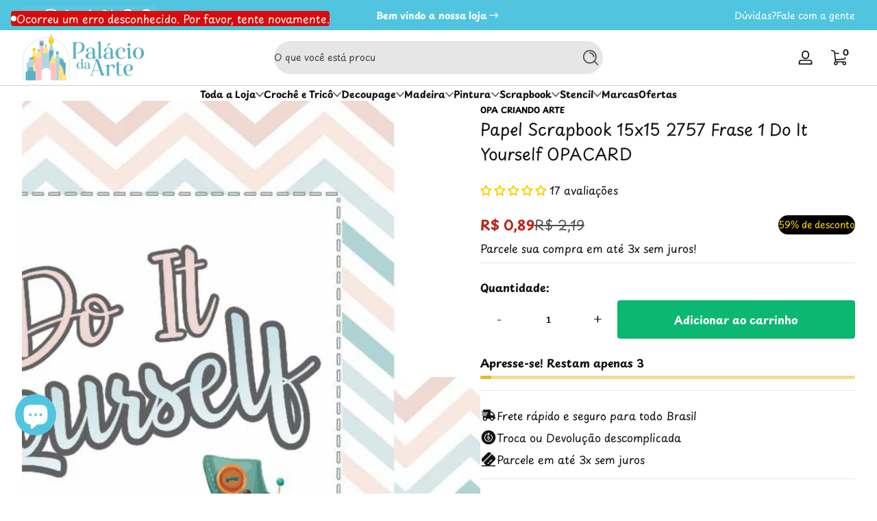

--- FILE ---
content_type: text/html; charset=utf-8
request_url: https://palaciodaarte.com/products/papel-scrapbook-15x15-2757-frase-1-do-it-yourself-opacard
body_size: 69458
content:

<!doctype html>
<html
  class="no-js"
  lang="pt-BR"
  
>
  <head>
    <meta charset="utf-8">
    <meta http-equiv="X-UA-Compatible" content="IE=edge,chrome=1">
    <meta name="viewport" content="width=device-width, initial-scale=1.0">
    <meta name="theme-color" content="#ffffff">
    <link rel="canonical" href="https://palaciodaarte.com/products/papel-scrapbook-15x15-2757-frase-1-do-it-yourself-opacard"><link rel="shortcut icon" type="image/png" href="//palaciodaarte.com/cdn/shop/files/logo_palaciodaarte_cheio_1000x1000__fd_transparente.png?crop=center&height=32&v=1704801338&width=32">
      <link rel="apple-touch-icon" href="//palaciodaarte.com/cdn/shop/files/logo_palaciodaarte_cheio_1000x1000__fd_transparente.png?v=1704801338&width=192"><title>
      Papel Scrapbook 15x15 2757 Frase 1 Do It Yourself OPACARD
 &ndash; Palácio da Arte</title><meta name="description" content="Descubra a magia do artesanato com produtos para Scrapbook! Explore nossa coleção de materiais cuidadosamente selecionados para criar obras únicas. Desde papéis especiais até Stenceis para pintura, nossos produtos são o toque perfeito para suas criações">

<meta property="og:site_name" content="Palácio da Arte">
<meta property="og:url" content="https://palaciodaarte.com/products/papel-scrapbook-15x15-2757-frase-1-do-it-yourself-opacard">
<meta property="og:title" content="Papel Scrapbook 15x15 2757 Frase 1 Do It Yourself OPACARD">
<meta property="og:type" content="product">
<meta property="og:description" content="Descubra a magia do artesanato com produtos para Scrapbook! Explore nossa coleção de materiais cuidadosamente selecionados para criar obras únicas. Desde papéis especiais até Stenceis para pintura, nossos produtos são o toque perfeito para suas criações"><meta property="og:image" content="http://palaciodaarte.com/cdn/shop/files/papel-scrapbook-15x15-2757-frase-1-do-it-yourself-opacard-palacio-da-arte-47128.jpg?v=1749473541">
  <meta property="og:image:secure_url" content="https://palaciodaarte.com/cdn/shop/files/papel-scrapbook-15x15-2757-frase-1-do-it-yourself-opacard-palacio-da-arte-47128.jpg?v=1749473541">
  <meta property="og:image:width" content="1200">
  <meta property="og:image:height" content="1200"><meta property="og:price:amount" content="0,89">
  <meta property="og:price:currency" content="BRL"><meta name="twitter:site" content="@https://x.com/palaciodaarte"><meta name="twitter:card" content="summary_large_image">
<meta name="twitter:title" content="Papel Scrapbook 15x15 2757 Frase 1 Do It Yourself OPACARD">
<meta name="twitter:description" content="Descubra a magia do artesanato com produtos para Scrapbook! Explore nossa coleção de materiais cuidadosamente selecionados para criar obras únicas. Desde papéis especiais até Stenceis para pintura, nossos produtos são o toque perfeito para suas criações">


    <script src="//palaciodaarte.com/cdn/shop/t/42/assets/global.aio.min.js?v=37531655137442348041765632073" defer="defer"></script><script src="//palaciodaarte.com/cdn/shop/t/42/assets/animations.aio.min.js?v=83298876160583762201765632048" defer="defer"></script><script src="//palaciodaarte.com/cdn/shop/t/42/assets/slider.aio.min.js?v=94348289968515691761765632130" defer="defer"></script>
    <script src="//palaciodaarte.com/cdn/shop/t/42/assets/scrollable-content-viewer.aio.min.js?v=87833593791547716561765632092" defer="defer"></script>
    <script src="//palaciodaarte.com/cdn/shop/t/42/assets/main-search.aio.min.js?v=55237569696673511481765632080" defer="defer"></script>
    <script src="//palaciodaarte.com/cdn/shop/t/42/assets/confetti.aio.min.js?v=64903333060761815211765632064" defer></script><script>window.performance && window.performance.mark && window.performance.mark('shopify.content_for_header.start');</script><meta name="facebook-domain-verification" content="szz1ij0to2s7alg4td8ad7w7xdtlbh">
<meta name="google-site-verification" content="KZx9bYh6PYSQpYl3LWmCNeLWokcBTvIzGJAiBwsOEVQ">
<meta id="shopify-digital-wallet" name="shopify-digital-wallet" content="/57091489873/digital_wallets/dialog">
<link rel="alternate" type="application/json+oembed" href="https://palaciodaarte.com/products/papel-scrapbook-15x15-2757-frase-1-do-it-yourself-opacard.oembed">
<script async="async" src="/checkouts/internal/preloads.js?locale=pt-BR"></script>
<script id="shopify-features" type="application/json">{"accessToken":"26a4e99dec96cafbdaaa41810cd9ebe8","betas":["rich-media-storefront-analytics"],"domain":"palaciodaarte.com","predictiveSearch":true,"shopId":57091489873,"locale":"pt-br"}</script>
<script>var Shopify = Shopify || {};
Shopify.shop = "4d62f3-4.myshopify.com";
Shopify.locale = "pt-BR";
Shopify.currency = {"active":"BRL","rate":"1.0"};
Shopify.country = "BR";
Shopify.theme = {"name":"Ascent 丨 3.0.5 - 13122025","id":189918937169,"schema_name":"Ascent","schema_version":"3.0.5","theme_store_id":2989,"role":"main"};
Shopify.theme.handle = "null";
Shopify.theme.style = {"id":null,"handle":null};
Shopify.cdnHost = "palaciodaarte.com/cdn";
Shopify.routes = Shopify.routes || {};
Shopify.routes.root = "/";</script>
<script type="module">!function(o){(o.Shopify=o.Shopify||{}).modules=!0}(window);</script>
<script>!function(o){function n(){var o=[];function n(){o.push(Array.prototype.slice.apply(arguments))}return n.q=o,n}var t=o.Shopify=o.Shopify||{};t.loadFeatures=n(),t.autoloadFeatures=n()}(window);</script>
<script id="shop-js-analytics" type="application/json">{"pageType":"product"}</script>
<script defer="defer" async type="module" src="//palaciodaarte.com/cdn/shopifycloud/shop-js/modules/v2/client.init-shop-cart-sync_IQfSDXYS.pt-BR.esm.js"></script>
<script defer="defer" async type="module" src="//palaciodaarte.com/cdn/shopifycloud/shop-js/modules/v2/chunk.common_DGHD5A8P.esm.js"></script>
<script type="module">
  await import("//palaciodaarte.com/cdn/shopifycloud/shop-js/modules/v2/client.init-shop-cart-sync_IQfSDXYS.pt-BR.esm.js");
await import("//palaciodaarte.com/cdn/shopifycloud/shop-js/modules/v2/chunk.common_DGHD5A8P.esm.js");

  window.Shopify.SignInWithShop?.initShopCartSync?.({"fedCMEnabled":true,"windoidEnabled":true});

</script>
<script id="__st">var __st={"a":57091489873,"offset":-10800,"reqid":"eb47f263-0fa9-4e68-9b64-1a7f204e23ec-1768960503","pageurl":"palaciodaarte.com\/products\/papel-scrapbook-15x15-2757-frase-1-do-it-yourself-opacard","u":"f370a37f7898","p":"product","rtyp":"product","rid":7120879386705};</script>
<script>window.ShopifyPaypalV4VisibilityTracking = true;</script>
<script id="captcha-bootstrap">!function(){'use strict';const t='contact',e='account',n='new_comment',o=[[t,t],['blogs',n],['comments',n],[t,'customer']],c=[[e,'customer_login'],[e,'guest_login'],[e,'recover_customer_password'],[e,'create_customer']],r=t=>t.map((([t,e])=>`form[action*='/${t}']:not([data-nocaptcha='true']) input[name='form_type'][value='${e}']`)).join(','),a=t=>()=>t?[...document.querySelectorAll(t)].map((t=>t.form)):[];function s(){const t=[...o],e=r(t);return a(e)}const i='password',u='form_key',d=['recaptcha-v3-token','g-recaptcha-response','h-captcha-response',i],f=()=>{try{return window.sessionStorage}catch{return}},m='__shopify_v',_=t=>t.elements[u];function p(t,e,n=!1){try{const o=window.sessionStorage,c=JSON.parse(o.getItem(e)),{data:r}=function(t){const{data:e,action:n}=t;return t[m]||n?{data:e,action:n}:{data:t,action:n}}(c);for(const[e,n]of Object.entries(r))t.elements[e]&&(t.elements[e].value=n);n&&o.removeItem(e)}catch(o){console.error('form repopulation failed',{error:o})}}const l='form_type',E='cptcha';function T(t){t.dataset[E]=!0}const w=window,h=w.document,L='Shopify',v='ce_forms',y='captcha';let A=!1;((t,e)=>{const n=(g='f06e6c50-85a8-45c8-87d0-21a2b65856fe',I='https://cdn.shopify.com/shopifycloud/storefront-forms-hcaptcha/ce_storefront_forms_captcha_hcaptcha.v1.5.2.iife.js',D={infoText:'Protegido por hCaptcha',privacyText:'Privacidade',termsText:'Termos'},(t,e,n)=>{const o=w[L][v],c=o.bindForm;if(c)return c(t,g,e,D).then(n);var r;o.q.push([[t,g,e,D],n]),r=I,A||(h.body.append(Object.assign(h.createElement('script'),{id:'captcha-provider',async:!0,src:r})),A=!0)});var g,I,D;w[L]=w[L]||{},w[L][v]=w[L][v]||{},w[L][v].q=[],w[L][y]=w[L][y]||{},w[L][y].protect=function(t,e){n(t,void 0,e),T(t)},Object.freeze(w[L][y]),function(t,e,n,w,h,L){const[v,y,A,g]=function(t,e,n){const i=e?o:[],u=t?c:[],d=[...i,...u],f=r(d),m=r(i),_=r(d.filter((([t,e])=>n.includes(e))));return[a(f),a(m),a(_),s()]}(w,h,L),I=t=>{const e=t.target;return e instanceof HTMLFormElement?e:e&&e.form},D=t=>v().includes(t);t.addEventListener('submit',(t=>{const e=I(t);if(!e)return;const n=D(e)&&!e.dataset.hcaptchaBound&&!e.dataset.recaptchaBound,o=_(e),c=g().includes(e)&&(!o||!o.value);(n||c)&&t.preventDefault(),c&&!n&&(function(t){try{if(!f())return;!function(t){const e=f();if(!e)return;const n=_(t);if(!n)return;const o=n.value;o&&e.removeItem(o)}(t);const e=Array.from(Array(32),(()=>Math.random().toString(36)[2])).join('');!function(t,e){_(t)||t.append(Object.assign(document.createElement('input'),{type:'hidden',name:u})),t.elements[u].value=e}(t,e),function(t,e){const n=f();if(!n)return;const o=[...t.querySelectorAll(`input[type='${i}']`)].map((({name:t})=>t)),c=[...d,...o],r={};for(const[a,s]of new FormData(t).entries())c.includes(a)||(r[a]=s);n.setItem(e,JSON.stringify({[m]:1,action:t.action,data:r}))}(t,e)}catch(e){console.error('failed to persist form',e)}}(e),e.submit())}));const S=(t,e)=>{t&&!t.dataset[E]&&(n(t,e.some((e=>e===t))),T(t))};for(const o of['focusin','change'])t.addEventListener(o,(t=>{const e=I(t);D(e)&&S(e,y())}));const B=e.get('form_key'),M=e.get(l),P=B&&M;t.addEventListener('DOMContentLoaded',(()=>{const t=y();if(P)for(const e of t)e.elements[l].value===M&&p(e,B);[...new Set([...A(),...v().filter((t=>'true'===t.dataset.shopifyCaptcha))])].forEach((e=>S(e,t)))}))}(h,new URLSearchParams(w.location.search),n,t,e,['guest_login'])})(!0,!0)}();</script>
<script integrity="sha256-4kQ18oKyAcykRKYeNunJcIwy7WH5gtpwJnB7kiuLZ1E=" data-source-attribution="shopify.loadfeatures" defer="defer" src="//palaciodaarte.com/cdn/shopifycloud/storefront/assets/storefront/load_feature-a0a9edcb.js" crossorigin="anonymous"></script>
<script data-source-attribution="shopify.dynamic_checkout.dynamic.init">var Shopify=Shopify||{};Shopify.PaymentButton=Shopify.PaymentButton||{isStorefrontPortableWallets:!0,init:function(){window.Shopify.PaymentButton.init=function(){};var t=document.createElement("script");t.src="https://palaciodaarte.com/cdn/shopifycloud/portable-wallets/latest/portable-wallets.pt-br.js",t.type="module",document.head.appendChild(t)}};
</script>
<script data-source-attribution="shopify.dynamic_checkout.buyer_consent">
  function portableWalletsHideBuyerConsent(e){var t=document.getElementById("shopify-buyer-consent"),n=document.getElementById("shopify-subscription-policy-button");t&&n&&(t.classList.add("hidden"),t.setAttribute("aria-hidden","true"),n.removeEventListener("click",e))}function portableWalletsShowBuyerConsent(e){var t=document.getElementById("shopify-buyer-consent"),n=document.getElementById("shopify-subscription-policy-button");t&&n&&(t.classList.remove("hidden"),t.removeAttribute("aria-hidden"),n.addEventListener("click",e))}window.Shopify?.PaymentButton&&(window.Shopify.PaymentButton.hideBuyerConsent=portableWalletsHideBuyerConsent,window.Shopify.PaymentButton.showBuyerConsent=portableWalletsShowBuyerConsent);
</script>
<script data-source-attribution="shopify.dynamic_checkout.cart.bootstrap">document.addEventListener("DOMContentLoaded",(function(){function t(){return document.querySelector("shopify-accelerated-checkout-cart, shopify-accelerated-checkout")}if(t())Shopify.PaymentButton.init();else{new MutationObserver((function(e,n){t()&&(Shopify.PaymentButton.init(),n.disconnect())})).observe(document.body,{childList:!0,subtree:!0})}}));
</script>

<script>window.performance && window.performance.mark && window.performance.mark('shopify.content_for_header.end');</script>
<link rel="preconnect" href="https://fonts.shopifycdn.com" crossorigin>
      <link rel="preload" as="font" href="//palaciodaarte.com/cdn/fonts/playpen_sans/playpensans_n4.097fc20458f230b36aeac5b08eba4beb22435bf1.woff2" type="font/woff2" crossorigin>
      
      
<style data-shopify>@font-face {
  font-family: "Playpen Sans";
  font-weight: 400;
  font-style: normal;
  font-display: swap;
  src: url("//palaciodaarte.com/cdn/fonts/playpen_sans/playpensans_n4.097fc20458f230b36aeac5b08eba4beb22435bf1.woff2") format("woff2"),
       url("//palaciodaarte.com/cdn/fonts/playpen_sans/playpensans_n4.1546a2e6990c2c72aac0e7efca52886f786e752b.woff") format("woff");
}

        @font-face {
  font-family: "Playpen Sans";
  font-weight: 100;
  font-style: normal;
  font-display: swap;
  src: url("//palaciodaarte.com/cdn/fonts/playpen_sans/playpensans_n1.bb7c76b5dfe1fc75009b28ceb73db50f8e1fc16f.woff2") format("woff2"),
       url("//palaciodaarte.com/cdn/fonts/playpen_sans/playpensans_n1.7560ea63bc5462b94b2bb28843370f4d975b8873.woff") format("woff");
}

        @font-face {
  font-family: "Playpen Sans";
  font-weight: 300;
  font-style: normal;
  font-display: swap;
  src: url("//palaciodaarte.com/cdn/fonts/playpen_sans/playpensans_n3.f2c4123aa24636c6a0d1681a364238d9ffeeb367.woff2") format("woff2"),
       url("//palaciodaarte.com/cdn/fonts/playpen_sans/playpensans_n3.122158b85ed57ef9d6f5bc30b7fcefb6480417ff.woff") format("woff");
}

        @font-face {
  font-family: "Playpen Sans";
  font-weight: 500;
  font-style: normal;
  font-display: swap;
  src: url("//palaciodaarte.com/cdn/fonts/playpen_sans/playpensans_n5.ab3a31f5984f4150b89500a77e8cfe47f1a6854f.woff2") format("woff2"),
       url("//palaciodaarte.com/cdn/fonts/playpen_sans/playpensans_n5.0d7ab01759964a63d940d31b2b52001627978918.woff") format("woff");
}

        @font-face {
  font-family: "Playpen Sans";
  font-weight: 700;
  font-style: normal;
  font-display: swap;
  src: url("//palaciodaarte.com/cdn/fonts/playpen_sans/playpensans_n7.84e2bce64d7b86e2563cfe185a8a44942c30b606.woff2") format("woff2"),
       url("//palaciodaarte.com/cdn/fonts/playpen_sans/playpensans_n7.2b2fe7566546f18034d49ae26ded8af2120f1979.woff") format("woff");
}

        
        
        
</style>
      <link rel="preload" as="font" href="//palaciodaarte.com/cdn/fonts/playpen_sans/playpensans_n4.097fc20458f230b36aeac5b08eba4beb22435bf1.woff2" type="font/woff2" crossorigin>
      
      
<style data-shopify>@font-face {
  font-family: "Playpen Sans";
  font-weight: 400;
  font-style: normal;
  font-display: swap;
  src: url("//palaciodaarte.com/cdn/fonts/playpen_sans/playpensans_n4.097fc20458f230b36aeac5b08eba4beb22435bf1.woff2") format("woff2"),
       url("//palaciodaarte.com/cdn/fonts/playpen_sans/playpensans_n4.1546a2e6990c2c72aac0e7efca52886f786e752b.woff") format("woff");
}

        @font-face {
  font-family: "Playpen Sans";
  font-weight: 100;
  font-style: normal;
  font-display: swap;
  src: url("//palaciodaarte.com/cdn/fonts/playpen_sans/playpensans_n1.bb7c76b5dfe1fc75009b28ceb73db50f8e1fc16f.woff2") format("woff2"),
       url("//palaciodaarte.com/cdn/fonts/playpen_sans/playpensans_n1.7560ea63bc5462b94b2bb28843370f4d975b8873.woff") format("woff");
}

        @font-face {
  font-family: "Playpen Sans";
  font-weight: 300;
  font-style: normal;
  font-display: swap;
  src: url("//palaciodaarte.com/cdn/fonts/playpen_sans/playpensans_n3.f2c4123aa24636c6a0d1681a364238d9ffeeb367.woff2") format("woff2"),
       url("//palaciodaarte.com/cdn/fonts/playpen_sans/playpensans_n3.122158b85ed57ef9d6f5bc30b7fcefb6480417ff.woff") format("woff");
}

        @font-face {
  font-family: "Playpen Sans";
  font-weight: 700;
  font-style: normal;
  font-display: swap;
  src: url("//palaciodaarte.com/cdn/fonts/playpen_sans/playpensans_n7.84e2bce64d7b86e2563cfe185a8a44942c30b606.woff2") format("woff2"),
       url("//palaciodaarte.com/cdn/fonts/playpen_sans/playpensans_n7.2b2fe7566546f18034d49ae26ded8af2120f1979.woff") format("woff");
}

        
</style>
      <link rel="preload" as="font" href="//palaciodaarte.com/cdn/fonts/gluten/gluten_n4.22a174b8a685a3c7e68672170984fa0add13ccae.woff2" type="font/woff2" crossorigin>
      
      
<style data-shopify>@font-face {
  font-family: Gluten;
  font-weight: 400;
  font-style: normal;
  font-display: swap;
  src: url("//palaciodaarte.com/cdn/fonts/gluten/gluten_n4.22a174b8a685a3c7e68672170984fa0add13ccae.woff2") format("woff2"),
       url("//palaciodaarte.com/cdn/fonts/gluten/gluten_n4.6f8d95ca3ebf8ba973fc34551682000b2af05c84.woff") format("woff");
}

        @font-face {
  font-family: Gluten;
  font-weight: 100;
  font-style: normal;
  font-display: swap;
  src: url("//palaciodaarte.com/cdn/fonts/gluten/gluten_n1.43193b45b41b50eeabdb37959b9125abdf5fda17.woff2") format("woff2"),
       url("//palaciodaarte.com/cdn/fonts/gluten/gluten_n1.1ea3600332f7ee8cd86f2468345864d0b2253e6a.woff") format("woff");
}

        @font-face {
  font-family: Gluten;
  font-weight: 300;
  font-style: normal;
  font-display: swap;
  src: url("//palaciodaarte.com/cdn/fonts/gluten/gluten_n3.60215649de0761b40c28f4c04279bc17474c6d84.woff2") format("woff2"),
       url("//palaciodaarte.com/cdn/fonts/gluten/gluten_n3.2d7bbdf3f5440a03897fb201ca942365041c93fc.woff") format("woff");
}

        @font-face {
  font-family: Gluten;
  font-weight: 700;
  font-style: normal;
  font-display: swap;
  src: url("//palaciodaarte.com/cdn/fonts/gluten/gluten_n7.c8378ec6fbc6f9a25e939db6139464e72d4470c1.woff2") format("woff2"),
       url("//palaciodaarte.com/cdn/fonts/gluten/gluten_n7.95c93e019e15c25214fea7b7a5ee0b054b4ba748.woff") format("woff");
}

        @font-face {
  font-family: Gluten;
  font-weight: 900;
  font-style: normal;
  font-display: swap;
  src: url("//palaciodaarte.com/cdn/fonts/gluten/gluten_n9.196bc533d22901812df6db26c76dd36a4ef2a069.woff2") format("woff2"),
       url("//palaciodaarte.com/cdn/fonts/gluten/gluten_n9.1535195bf1dca45a09c2276a9f5f716ffce880ea.woff") format("woff");
}

</style><style data-shopify>
      


        .color-background-1 {
          --color-background: 255,255,255;
          
          --color-foreground: 18,18,18;
          --color-sale-price: 186,37,25;
          --color-light: 255,255,255;
          --color-shadow: 0,0,0;
          --color-button: 12,183,113;
          --color-button-text: 255,255,255;
          --color-secondary-button-text: 0,0,0;
          --color-outline: 18,18,18;
        }

        .color-background-2 {
          --color-background: 81,197,223;
          
          --color-foreground: 255,255,255;
          --color-sale-price: 186,37,25;
          --color-light: 255,255,255;
          --color-shadow: 0,0,0;
          --color-button: 255,255,255;
          --color-button-text: 81,197,223;
          --color-secondary-button-text: 255,214,0;
          --color-outline: 255,255,255;
        }

        .color-inverse {
          --color-background: 81,197,223;
          
          --color-foreground: 0,0,0;
          --color-sale-price: 186,37,25;
          --color-light: 255,255,255;
          --color-shadow: 0,0,0;
          --color-button: 81,197,223;
          --color-button-text: 255,255,255;
          --color-secondary-button-text: 255,255,255;
          --color-outline: 0,0,0;
        }

        .color-accent-1 {
          --color-background: 249,249,200;
          
          --color-foreground: 0,0,0;
          --color-sale-price: 186,37,25;
          --color-light: 255,255,255;
          --color-shadow: 0,0,0;
          --color-button: 12,183,113;
          --color-button-text: 255,255,255;
          --color-secondary-button-text: 36,40,51;
          --color-outline: 0,0,0;
        }

        .color-accent-2 {
          --color-background: 81,197,223;
          
          --color-foreground: 255,255,255;
          --color-sale-price: 186,37,25;
          --color-light: 255,255,255;
          --color-shadow: 0,0,0;
          --color-button: 12,183,113;
          --color-button-text: 255,255,255;
          --color-secondary-button-text: 255,255,255;
          --color-outline: 255,255,255;
        }

        .color-scheme-1225d5c2-048d-4f43-ba4a-42525dd55844 {
          --color-background: 235,235,235;
          
          --color-foreground: 0,0,0;
          --color-sale-price: 186,37,25;
          --color-light: 255,255,255;
          --color-shadow: 0,0,0;
          --color-button: 12,183,113;
          --color-button-text: 255,255,255;
          --color-secondary-button-text: 0,0,0;
          --color-outline: 0,0,0;
        }

        .color-scheme-8b3bea0c-7d87-48a1-8897-cde8b38c5cba {
          --color-background: 255,255,255;
          
          --color-foreground: 18,18,18;
          --color-sale-price: 186,37,25;
          --color-light: 255,255,255;
          --color-shadow: 0,0,0;
          --color-button: 12,183,113;
          --color-button-text: 255,255,255;
          --color-secondary-button-text: 0,0,0;
          --color-outline: 18,18,18;
        }

        .color-scheme-9980ba0f-b7f6-44a4-8d5c-fba8b2161bf6 {
          --color-background: 0,0,0;
          
          --color-foreground: 255,255,255;
          --color-sale-price: 186,37,25;
          --color-light: 255,255,255;
          --color-shadow: 0,0,0;
          --color-button: 12,183,113;
          --color-button-text: 0,0,0;
          --color-secondary-button-text: 255,255,255;
          --color-outline: 255,255,255;
        }

      body, .color-background-1, .color-background-2, .color-inverse, .color-accent-1, .color-accent-2, .color-scheme-1225d5c2-048d-4f43-ba4a-42525dd55844, .color-scheme-8b3bea0c-7d87-48a1-8897-cde8b38c5cba, .color-scheme-9980ba0f-b7f6-44a4-8d5c-fba8b2161bf6 {
        color: rgb(var(--color-foreground));
        background: rgba(var(--color-background), var(--alpha-background));
      }

      :root {
        --font-body-family: "Playpen Sans", sans-serif;
        --font-body-style: normal;
        --font-body-weight: 400;
        --font-body-weight-bold: 700;
            --font-body-letter-spacing: normal;--font-heading-family: "Playpen Sans", sans-serif;
        --font-heading-style: normal;
        --font-heading-weight: 400;
            --font-header-letter-spacing: normal;--font-decorative-family: Gluten, sans-serif;
        --font-decorative-style: normal;
            --font-decorative-letter-spacing: 0.12em;
          --sale-badge-background: 0, 0, 0;
        --sale-badge-foreground: 255, 214, 0;

        --gift-badge-background: 181, 0, 181;
        --gift-badge-foreground: 255, 255, 255;

        --new-badge-background: 12, 183, 113;
        --new-badge-foreground: 255, 255, 255;

        --preorder-badge-background: 51, 79, 180;
        --preorder-badge-foreground: 255, 255, 255;

        --custom-badge-background: 255, 255, 255;
        --custom-badge-foreground: 0, 0, 0;

        --color-error: 255, 0, 0;
        --color-warning: 255, 214, 0;
        --color-success: 12, 183, 113;

        
          --page-width: 1600px;
        

        
            --small-radius: 0.25rem;
            --medium-radius: 0.5rem;
            --large-radius: 0.875rem;
          

        --card-media-padding: 1px;
        --card-media-padding-horizontal: 0px;
      }

      *,
      *::before,
      *::after {
        box-sizing: inherit;
      }

      html {
        box-sizing: border-box;
        font-size: 16px;
        height: 100%;
        -webkit-text-size-adjust: 100%; /* 防止 Safari 和 Chrome 自动调整文本大小 */
        text-size-adjust: 100%;
      }

      @media screen and (max-width: 749px) {
        html{
          font-size: 14px;
        }
      }

      body {
        display: flex;
        flex-flow: column;
        min-height: 100vh;
        margin: 0;
        line-height: 1.4;
        overflow-x: hidden;
        overflow-y: scroll;
        font-family: var(--font-body-family);
        font-style: var(--font-body-style);
        letter-spacing: var(--font-body-letter-spacing);
        font-weight: var(--font-body-weight);
        
      }

      main {
        flex: 1 1 auto;
      }
    </style>

    <script>
      document.documentElement.className = document.documentElement.className.replace('no-js', 'js');
      if (window.Shopify?.designMode) {
        document.documentElement.classList.add('shopify-design-mode');
      }
    </script>

    <link href="//palaciodaarte.com/cdn/shop/t/42/assets/style.aio.min.css?v=47528994263469428511765632132" rel="stylesheet" type="text/css" media="all" />

    <link rel="stylesheet" href="//palaciodaarte.com/cdn/shop/t/42/assets/component-autopopup.aio.min.css?v=151348339293221656511765632054" media="print" onload="this.media='all';">
    <link rel="stylesheet" href="//palaciodaarte.com/cdn/shop/t/42/assets/component-card.aio.min.css?v=31558478553949715791765632054" media="print" onload="this.media='all';"><link
        rel="stylesheet"
        href="//palaciodaarte.com/cdn/shop/t/42/assets/component-predictive-search.aio.min.css?v=111908140832897242711765632060"
        media="print"
        onload="this.media='all';"
      ><!-- BEGIN app block: shopify://apps/avada-seo-suite/blocks/avada-site-verification/15507c6e-1aa3-45d3-b698-7e175e033440 -->





<script>
  window.AVADA_SITE_VERTIFICATION_ENABLED = true;
</script>


<!-- END app block --><!-- BEGIN app block: shopify://apps/avada-seo-suite/blocks/avada-seo/15507c6e-1aa3-45d3-b698-7e175e033440 --><script>
  window.AVADA_SEO_ENABLED = true;
</script><!-- BEGIN app snippet: avada-broken-link-manager --><!-- END app snippet --><!-- BEGIN app snippet: avada-seo-site --><meta name="google-site-verification" content="HeeLY_b9RtAHwqRzji5aRBGuueoeBXij-A248hYmV1I" /><meta name="" content="" /><meta name="" content="" /><meta name="" content="" /><meta name="" content="" /><!-- END app snippet --><!-- BEGIN app snippet: avada-robot-onpage --><!-- Avada SEO Robot Onpage -->












<!-- END app snippet --><!-- BEGIN app snippet: avada-frequently-asked-questions -->







<!-- END app snippet --><!-- BEGIN app snippet: avada-custom-css --> <!-- BEGIN Avada SEO custom CSS END -->


<!-- END Avada SEO custom CSS END -->
<!-- END app snippet --><!-- BEGIN app snippet: avada-blog-posts-and-article --><!-- END app snippet --><!-- BEGIN app snippet: avada-homepage --><!-- END app snippet --><!-- BEGIN app snippet: avada-local-business -->




  

  

<!-- END app snippet --><!-- BEGIN app snippet: avada-product-and-collection --><script>
    console.log('productAndCollection', {"handlingTimeMin":"0","showShippingDetails":true,"country":"BR","showStockStatus":false,"handlingTimeUnit":"DAY","transitTimeMax":"1","applicableCountry":"US","returnDay":"60","returnFees":"https:\/\/schema.org\/FreeReturn","priceValidUntil":"2030-01-01","handlingTimeMax":"1","returnMethod":"https:\/\/schema.org\/ReturnByMail","priceValidUntilEnable":true,"transitTimeUnit":"DAY","price":"0","transitTimeMin":"0","currency":"USD","returnPolicyCategory":"https:\/\/schema.org\/MerchantReturnFiniteReturnWindow","selected":[],"status":true});
  </script><script type="application/ld+json">
  {
    "@context": "https://schema.org",
    "@type": "ProductGroup",
    "@id": "https://palaciodaarte.com/products/papel-scrapbook-15x15-2757-frase-1-do-it-yourself-opacard",
    "name": "Papel Scrapbook 15x15 2757 Frase 1 Do It Yourself OPACARD",
    "description": "O papel para Scrapbook OPACARD da marca Opa Criando Arte é o produto certo para quem busca autenticidade no artesanato. Com estampas variadas e medida de 15x15cm, é fabricado em papel offset livre de ácidos e gramatura de 180g. É um Papel Dupla Face na qual possui estampas distintas nos dois lados\nFácil aplicação podendo ser utilizado em superfícies de madeira, MDF, holler, cartonagem ou criação de álbuns de scrapbooking.\nModelo: Papel Scrapbook OPACARD 2757 Frase 1 Do It Yourself\nMaterial: Papel Offset Acid Free\nMedidas em centímetros: 15x15cm\nIndicação de Cola: Cola para Scrapbook ou Cola Branca\nPode ser utilizado em: Papel, Madeira, MDF, Hooler, Cartonagens, etc.\nTécnicas utilizadas: Artesanato, Scrapbook, Scrapdecor, Decoração.\nCódigo: OPACARD-2757\nFabricante: Opa Criando Arte\nTags: OPACARD, OPA, Artesanato, Scrapbook, Decoração, Papel"
,"productGroupID": "7120879386705","brand": {
        "@type": "Brand",
        "name": "OPA Criando Arte"
      },"hasVariant": [{
          "@type": "Product","productGroupID": "7120879386705","sku": "41818","gtin13": "7898507337056","image": "https://palaciodaarte.com/cdn/shop/files/papel-scrapbook-15x15-2757-frase-1-do-it-yourself-opacard-palacio-da-arte-47128.jpg?v=1749473541"
          ,"name": " Papel Scrapbook 15x15 2757 Frase 1 Do It Yourself OPACARD"
          ,"description": "O papel para Scrapbook OPACARD da marca Opa Criando Arte é o produto certo para quem busca autenticidade no artesanato. Com estampas variadas e medida de 15x15cm, é fabricado em papel offset livre de ácidos e gramatura de 180g. É um Papel Dupla Face na qual possui estampas distintas nos dois lados\nFácil aplicação podendo ser utilizado em superfícies de madeira, MDF, holler, cartonagem ou criação de álbuns de scrapbooking.\nModelo: Papel Scrapbook OPACARD 2757 Frase 1 Do It Yourself\nMaterial: Papel Offset Acid Free\nMedidas em centímetros: 15x15cm\nIndicação de Cola: Cola para Scrapbook ou Cola Branca\nPode ser utilizado em: Papel, Madeira, MDF, Hooler, Cartonagens, etc.\nTécnicas utilizadas: Artesanato, Scrapbook, Scrapdecor, Decoração.\nCódigo: OPACARD-2757\nFabricante: Opa Criando Arte\nTags: OPACARD, OPA, Artesanato, Scrapbook, Decoração, Papel"
          
,"shippingDetails": {
            "@type": "OfferShippingDetails",
            "shippingRate": {
              "@type": "MonetaryAmount",
              "value": 0,
              "currency": "USD"
            },
            "shippingDestination": {
              "@type": "DefinedRegion",
              "addressCountry": "BR"
            },
            "deliveryTime": {
              "@type": "ShippingDeliveryTime",
              "handlingTime": {
                "@type": "QuantitativeValue",
                "minValue": 0,
                "maxValue": 1,
                "unitCode": "DAY"
              },
              "transitTime": {
                "@type": "QuantitativeValue",
                "minValue": 0,
                "maxValue": 1,
                "unitCode": "DAY"
              }
            }
          },"offers": {
            "@type": "Offer",
            "price": 0.89,
            "priceCurrency": "BRL",
            "itemCondition": "https://schema.org/NewCondition","priceValidUntil": "2030-01-01","url": "https://palaciodaarte.com/products/papel-scrapbook-15x15-2757-frase-1-do-it-yourself-opacard?variant=40447314886737","shippingDetails": {
              "@type": "OfferShippingDetails",
              "shippingRate": {
                "@type": "MonetaryAmount",
                "value": 0,
                "currency": "USD"
              },
              "shippingDestination": {
                "@type": "DefinedRegion",
                "addressCountry": "BR"
              },
              "deliveryTime": {
                "@type": "ShippingDeliveryTime",
                "handlingTime": {
                  "@type": "QuantitativeValue",
                  "minValue": 0,
                  "maxValue": 1,
                  "unitCode": "DAY"
                },
                "transitTime": {
                  "@type": "QuantitativeValue",
                  "minValue": 0,
                  "maxValue": 1,
                  "unitCode": "DAY"
                }
              }
            }}
        }],"offers": {"@type": "Offer","price": "0.89","priceCurrency": "BRL",
      "itemCondition": "https://schema.org/NewCondition","priceValidUntil": "2030-01-01","shippingDetails": {
        "@type": "OfferShippingDetails",
        "shippingRate": {
          "@type": "MonetaryAmount",
          "value": 0,
          "currency": "USD"
        },
        "shippingDestination": {
          "@type": "DefinedRegion",
          "addressCountry": "BR"
        },
        "deliveryTime": {
          "@type": "ShippingDeliveryTime",
          "handlingTime": {
            "@type": "QuantitativeValue",
            "minValue": 0,
            "maxValue": 1,
            "unitCode": "DAY"
          },
          "transitTime": {
            "@type": "QuantitativeValue",
            "minValue": 0,
            "maxValue": 1,
            "unitCode": "DAY"
          }
        }
      },"url": "https://palaciodaarte.com/products/papel-scrapbook-15x15-2757-frase-1-do-it-yourself-opacard"
    },
    "image": ["https://palaciodaarte.com/cdn/shop/files/papel-scrapbook-15x15-2757-frase-1-do-it-yourself-opacard-palacio-da-arte-47128.jpg?v=1749473541","https://palaciodaarte.com/cdn/shop/files/papel-scrapbook-15x15-2757-frase-1-do-it-yourself-opacard-palacio-da-arte-90089.jpg?v=1749473541","https://palaciodaarte.com/cdn/shop/files/papel-scrapbook-15x15-2757-frase-1-do-it-yourself-opacard-palacio-da-arte-74468.jpg?v=1749473541"],"sku": "41818","gtin": "7898507337056","releaseDate": "2023-10-23 15:55:15 -0300"
  }
  </script><!-- END app snippet --><!-- BEGIN app snippet: avada-seo-preload --><script>
  const ignore = ["\/cart","\/account"];
  window.FPConfig = {
      delay: 0,
      ignoreKeywords: ignore || ['/cart', '/account/login', '/account/logout', '/account'],
      maxRPS: 3,
      hoverDelay: 50
  };
</script>


  <script type="lightJs" src="https://cdn.shopify.com/extensions/019bd69f-acd5-7f0b-a4be-3e159fb266d7/avada-seo-suite-222/assets/flying-pages.js" defer="defer"></script>

<!-- END app snippet --><!-- BEGIN app snippet: avada-seo-social -->
<meta property="og:site_name" content="www.palaciodaarte.com">
  <meta property="og:url" content="https://palaciodaarte.com/products/papel-scrapbook-15x15-2757-frase-1-do-it-yourself-opacard">
  <meta property="og:type" content="product"><meta property="og:title" content="Papel Scrapbook 15x15 2757 Frase 1 Do It Yourself OPACARD"><meta property="og:description" content="Descubra a magia do artesanato com produtos para Scrapbook! Explore nossa coleção de materiais cuidadosamente selecionados para criar obras únicas. Desde papéis especiais até Stenceis para pintura, nossos produtos são o toque perfeito para suas criações"><meta property="product:availability" content="instock">
    <meta property="product:price:amount"
          content="0.89">
    <meta property="product:price:currency" content="BRL"><meta property="og:image" content="http://palaciodaarte.com/cdn/shop/files/papel-scrapbook-15x15-2757-frase-1-do-it-yourself-opacard-palacio-da-arte-47128.jpg?v=1749473541&width=600">
        <meta property="og:image:secure_url" content="https://palaciodaarte.com/cdn/shop/files/papel-scrapbook-15x15-2757-frase-1-do-it-yourself-opacard-palacio-da-arte-47128.jpg?v=1749473541&width=600">
        <meta property="og:image:width" content="1200">
        <meta property="og:image:height" content="1200">
        <meta property="og:image:alt" content="Papel Scrapbook 15x15 2757 Frase 1 Do It Yourself OPACARD - Palácio da Arte">
      
<meta name="twitter:site"
        content="@https://x.com/palaciodaarte"><meta name="twitter:card" content="summary_large_image">
<meta name="twitter:title" content="Papel Scrapbook 15x15 2757 Frase 1 Do It Yourself OPACARD">
<meta name="twitter:description" content="Descubra a magia do artesanato com produtos para Scrapbook! Explore nossa coleção de materiais cuidadosamente selecionados para criar obr...">
<meta name="twitter:image" content="http://palaciodaarte.com/cdn/shop/files/papel-scrapbook-15x15-2757-frase-1-do-it-yourself-opacard-palacio-da-arte-47128.jpg?v=1749473541">
      

<!-- END app snippet --><!-- BEGIN app snippet: avada-breadcrumb --><script type='application/ld+json'>
  {
    "@context": "https://schema.org",
    "@type": "BreadcrumbList",
    "itemListElement": [
      {
        "@type": "ListItem",
        "position": 1,
        "name": "Home",
        "item": "https://palaciodaarte.com"
    },{
      "@type": "ListItem",
      "position": 2,
      "name": "Papel Scrapbook 15x15 2757 Frase 1 Do It Yourself OPACARD",
      "item": "https://palaciodaarte.com/products/papel-scrapbook-15x15-2757-frase-1-do-it-yourself-opacard"
    }]
}
</script><!-- END app snippet --><!-- BEGIN app snippet: avada-loading --><style>
  @keyframes avada-rotate {
    0% { transform: rotate(0); }
    100% { transform: rotate(360deg); }
  }

  @keyframes avada-fade-out {
    0% { opacity: 1; visibility: visible; }
    100% { opacity: 0; visibility: hidden; }
  }

  .Avada-LoadingScreen {
    display: none;
    width: 100%;
    height: 100vh;
    top: 0;
    position: fixed;
    z-index: 9999;
    display: flex;
    align-items: center;
    justify-content: center;
  
    background-color: #F2F2F2;
  
  }

  .Avada-LoadingScreen svg {
    animation: avada-rotate 1s linear infinite;
    width: 100px;
    height: 100px;
  }
</style>
<script>
  const themeId = Shopify.theme.id;
  const loadingSettingsValue = {"bgType":"color","displayShow":"first","durationTime":"2","sizeLoading":"100","bgColor":"#F2F2F2","bgImage":"","loadingType":"circle","loadingColor":"#333333","waitTime":0,"enabled":false,"themeIds":[]};
  const loadingType = loadingSettingsValue?.loadingType;
  function renderLoading() {
    new MutationObserver((mutations, observer) => {
      if (document.body) {
        observer.disconnect();
        const loadingDiv = document.createElement('div');
        loadingDiv.className = 'Avada-LoadingScreen';
        if(loadingType === 'custom_logo' || loadingType === 'favicon_logo') {
          const srcLoadingImage = loadingSettingsValue?.customLogoThemeIds[themeId] || '';
          if(srcLoadingImage) {
            loadingDiv.innerHTML = `
            <img alt="Avada logo"  height="600px" loading="eager" fetchpriority="high"
              src="${srcLoadingImage}&width=600"
              width="600px" />
              `
          }
        }
        if(loadingType === 'circle') {
          loadingDiv.innerHTML = `
        <svg viewBox="0 0 40 40" fill="none" xmlns="http://www.w3.org/2000/svg">
          <path d="M20 3.75C11.0254 3.75 3.75 11.0254 3.75 20C3.75 21.0355 2.91053 21.875 1.875 21.875C0.839475 21.875 0 21.0355 0 20C0 8.9543 8.9543 0 20 0C31.0457 0 40 8.9543 40 20C40 31.0457 31.0457 40 20 40C18.9645 40 18.125 39.1605 18.125 38.125C18.125 37.0895 18.9645 36.25 20 36.25C28.9748 36.25 36.25 28.9748 36.25 20C36.25 11.0254 28.9748 3.75 20 3.75Z" fill="#333333"/>
        </svg>
      `;
        }

        document.body.insertBefore(loadingDiv, document.body.firstChild || null);
        const e = '2';
        const t = 'first';
        const o = 'first' === t;
        const a = sessionStorage.getItem('isShowLoadingAvada');
        const n = document.querySelector('.Avada-LoadingScreen');
        if (a && o) return (n.style.display = 'none');
        n.style.display = 'flex';
        const i = document.body;
        i.style.overflow = 'hidden';
        const l = () => {
          i.style.overflow = 'auto';
          n.style.animation = 'avada-fade-out 1s ease-out forwards';
          setTimeout(() => {
            n.style.display = 'none';
          }, 1000);
        };
        if ((o && !a && sessionStorage.setItem('isShowLoadingAvada', true), 'duration_auto' === e)) {
          window.onload = function() {
            l();
          };
          return;
        }
        setTimeout(() => {
          l();
        }, 1000 * e);
      }
    }).observe(document.documentElement, { childList: true, subtree: true });
  };
  function isNullish(value) {
    return value === null || value === undefined;
  }
  const themeIds = '';
  const themeIdsArray = themeIds ? themeIds.split(',') : [];

  if(!isNullish(themeIds) && themeIdsArray.includes(themeId.toString()) && loadingSettingsValue?.enabled) {
    renderLoading();
  }

  if(isNullish(loadingSettingsValue?.themeIds) && loadingSettingsValue?.enabled) {
    renderLoading();
  }
</script>
<!-- END app snippet --><!-- BEGIN app snippet: avada-seo-social-post --><!-- END app snippet -->
<!-- END app block --><!-- BEGIN app block: shopify://apps/judge-me-reviews/blocks/judgeme_core/61ccd3b1-a9f2-4160-9fe9-4fec8413e5d8 --><!-- Start of Judge.me Core -->






<link rel="dns-prefetch" href="https://cdnwidget.judge.me">
<link rel="dns-prefetch" href="https://cdn.judge.me">
<link rel="dns-prefetch" href="https://cdn1.judge.me">
<link rel="dns-prefetch" href="https://api.judge.me">

<script data-cfasync='false' class='jdgm-settings-script'>window.jdgmSettings={"pagination":5,"disable_web_reviews":false,"badge_no_review_text":"17 avaliações","badge_n_reviews_text":"{{ n }} avaliação/avaliações","hide_badge_preview_if_no_reviews":false,"badge_hide_text":false,"enforce_center_preview_badge":false,"widget_title":"Avaliações de Clientes","widget_open_form_text":"Escrever uma avaliação","widget_close_form_text":"Cancelar avaliação","widget_refresh_page_text":"Atualizar página","widget_summary_text":"Baseado em {{ number_of_reviews }} avaliação/avaliações","widget_no_review_text":"Seja o primeiro a escrever uma avaliação","widget_name_field_text":"Nome de exibição","widget_verified_name_field_text":"Nome Verificado (público)","widget_name_placeholder_text":"Nome de exibição","widget_required_field_error_text":"Este campo é obrigatório.","widget_email_field_text":"Endereço de email","widget_verified_email_field_text":"Email Verificado (privado, não pode ser editado)","widget_email_placeholder_text":"Seu endereço de email","widget_email_field_error_text":"Por favor, digite um endereço de email válido.","widget_rating_field_text":"Avaliação","widget_review_title_field_text":"Título da Avaliação","widget_review_title_placeholder_text":"Dê um título à sua avaliação","widget_review_body_field_text":"Conteúdo da avaliação","widget_review_body_placeholder_text":"Comece a escrever aqui...","widget_pictures_field_text":"Foto/Vídeo (opcional)","widget_submit_review_text":"Enviar Avaliação","widget_submit_verified_review_text":"Enviar Avaliação Verificada","widget_submit_success_msg_with_auto_publish":"Obrigado! Por favor, atualize a página em alguns momentos para ver sua avaliação. Você pode remover ou editar sua avaliação fazendo login em \u003ca href='https://judge.me/login' target='_blank' rel='nofollow noopener'\u003eJudge.me\u003c/a\u003e","widget_submit_success_msg_no_auto_publish":"Obrigado! Sua avaliação será publicada assim que for aprovada pelo administrador da loja. Você pode remover ou editar sua avaliação fazendo login em \u003ca href='https://judge.me/login' target='_blank' rel='nofollow noopener'\u003eJudge.me\u003c/a\u003e","widget_show_default_reviews_out_of_total_text":"Mostrando {{ n_reviews_shown }} de {{ n_reviews }} avaliações.","widget_show_all_link_text":"Mostrar tudo","widget_show_less_link_text":"Mostrar menos","widget_author_said_text":"{{ reviewer_name }} disse:","widget_days_text":"{{ n }} dias atrás","widget_weeks_text":"{{ n }} semana/semanas atrás","widget_months_text":"{{ n }} mês/meses atrás","widget_years_text":"{{ n }} ano/anos atrás","widget_yesterday_text":"Ontem","widget_today_text":"Hoje","widget_replied_text":"\u003e\u003e {{ shop_name }} respondeu:","widget_read_more_text":"Leia mais","widget_reviewer_name_as_initial":"","widget_rating_filter_color":"#fbcd0a","widget_rating_filter_see_all_text":"Ver todas as avaliações","widget_sorting_most_recent_text":"Mais Recentes","widget_sorting_highest_rating_text":"Maior Avaliação","widget_sorting_lowest_rating_text":"Menor Avaliação","widget_sorting_with_pictures_text":"Apenas Fotos","widget_sorting_most_helpful_text":"Mais Úteis","widget_open_question_form_text":"Fazer uma pergunta","widget_reviews_subtab_text":"Avaliações","widget_questions_subtab_text":"Perguntas","widget_question_label_text":"Pergunta","widget_answer_label_text":"Resposta","widget_question_placeholder_text":"Escreva sua pergunta aqui","widget_submit_question_text":"Enviar Pergunta","widget_question_submit_success_text":"Obrigado pela sua pergunta! Iremos notificá-lo quando for respondida.","verified_badge_text":"Verificado","verified_badge_bg_color":"#070707","verified_badge_text_color":"","verified_badge_placement":"left-of-reviewer-name","widget_review_max_height":"","widget_hide_border":false,"widget_social_share":true,"widget_thumb":false,"widget_review_location_show":true,"widget_location_format":"","all_reviews_include_out_of_store_products":true,"all_reviews_out_of_store_text":"(fora da loja)","all_reviews_pagination":100,"all_reviews_product_name_prefix_text":"sobre","enable_review_pictures":true,"enable_question_anwser":true,"widget_theme":"leex","review_date_format":"dd/mm/yyyy","default_sort_method":"most-recent","widget_product_reviews_subtab_text":"Avaliações dos Produtos","widget_shop_reviews_subtab_text":"Avaliações da Loja","widget_other_products_reviews_text":"Avaliações para outros produtos","widget_store_reviews_subtab_text":"Avaliações da loja","widget_no_store_reviews_text":"Esta loja ainda não recebeu avaliações","widget_web_restriction_product_reviews_text":"Este produto ainda não recebeu avaliações","widget_no_items_text":"Nenhum item encontrado","widget_show_more_text":"Mostrar mais","widget_write_a_store_review_text":"Escrever uma avaliação","widget_other_languages_heading":"Avaliações em Outros Idiomas","widget_translate_review_text":"Traduzir avaliação para {{ language }}","widget_translating_review_text":"Traduzindo...","widget_show_original_translation_text":"Mostrar original ({{ language }})","widget_translate_review_failed_text":"Não foi possível traduzir a avaliação.","widget_translate_review_retry_text":"Tentar novamente","widget_translate_review_try_again_later_text":"Tente novamente mais tarde","show_product_url_for_grouped_product":false,"widget_sorting_pictures_first_text":"Fotos Primeiro","show_pictures_on_all_rev_page_mobile":true,"show_pictures_on_all_rev_page_desktop":false,"floating_tab_hide_mobile_install_preference":false,"floating_tab_button_name":"★ Avaliações","floating_tab_title":"Deixe os clientes falarem por nós","floating_tab_button_color":"","floating_tab_button_background_color":"","floating_tab_url":"","floating_tab_url_enabled":false,"floating_tab_tab_style":"text","all_reviews_text_badge_text":"Os clientes nos avaliam com {{ shop.metafields.judgeme.all_reviews_rating | round: 1 }}/5 com base em {{ shop.metafields.judgeme.all_reviews_count }} avaliações.","all_reviews_text_badge_text_branded_style":"{{ shop.metafields.judgeme.all_reviews_rating | round: 1 }} de 5 estrelas com base em {{ shop.metafields.judgeme.all_reviews_count }} avaliações","is_all_reviews_text_badge_a_link":true,"show_stars_for_all_reviews_text_badge":false,"all_reviews_text_badge_url":"/pages/clientes-satisfeitos","all_reviews_text_style":"branded","all_reviews_text_color_style":"judgeme_brand_color","all_reviews_text_color":"#108474","all_reviews_text_show_jm_brand":true,"featured_carousel_show_header":true,"featured_carousel_title":"O que estão falando da gente","testimonials_carousel_title":"Clientes falam sobre nós","videos_carousel_title":"Histórias reais de clientes","cards_carousel_title":"Clientes falam sobre nós","featured_carousel_count_text":"{{ n }} comentários","featured_carousel_add_link_to_all_reviews_page":true,"featured_carousel_url":"/pages/clientes-satisfeitos","featured_carousel_show_images":true,"featured_carousel_autoslide_interval":5,"featured_carousel_arrows_on_the_sides":true,"featured_carousel_height":150,"featured_carousel_width":100,"featured_carousel_image_size":0,"featured_carousel_image_height":360,"featured_carousel_arrow_color":"#eeeeee","verified_count_badge_style":"vintage","verified_count_badge_orientation":"horizontal","verified_count_badge_color_style":"judgeme_brand_color","verified_count_badge_color":"#108474","is_verified_count_badge_a_link":false,"verified_count_badge_url":"/pages/clientes-satisfeitos","verified_count_badge_show_jm_brand":true,"widget_rating_preset_default":5,"widget_first_sub_tab":"shop-reviews","widget_show_histogram":true,"widget_histogram_use_custom_color":false,"widget_pagination_use_custom_color":false,"widget_star_use_custom_color":false,"widget_verified_badge_use_custom_color":false,"widget_write_review_use_custom_color":false,"picture_reminder_submit_button":"Upload Pictures","enable_review_videos":false,"mute_video_by_default":false,"widget_sorting_videos_first_text":"Vídeos Primeiro","widget_review_pending_text":"Pendente","featured_carousel_items_for_large_screen":3,"social_share_options_order":"Facebook,Twitter,Pinterest","remove_microdata_snippet":true,"disable_json_ld":false,"enable_json_ld_products":false,"preview_badge_show_question_text":false,"preview_badge_no_question_text":"Sem perguntas","preview_badge_n_question_text":"{{ number_of_questions }} pergunta/perguntas","qa_badge_show_icon":false,"qa_badge_position":"same-row","remove_judgeme_branding":true,"widget_add_search_bar":false,"widget_search_bar_placeholder":"Pesquisa","widget_sorting_verified_only_text":"Apenas verificados","featured_carousel_theme":"compact","featured_carousel_show_rating":true,"featured_carousel_show_title":false,"featured_carousel_show_body":true,"featured_carousel_show_date":true,"featured_carousel_show_reviewer":true,"featured_carousel_show_product":false,"featured_carousel_header_background_color":"#108474","featured_carousel_header_text_color":"#ffffff","featured_carousel_name_product_separator":"reviewed","featured_carousel_full_star_background":"#FFE70A","featured_carousel_empty_star_background":"#dadada","featured_carousel_vertical_theme_background":"#f9fafb","featured_carousel_verified_badge_enable":true,"featured_carousel_verified_badge_color":"true","featured_carousel_border_style":"round","featured_carousel_review_line_length_limit":5,"featured_carousel_more_reviews_button_text":"ver todas as avaliações","featured_carousel_view_product_button_text":"Ver produto","all_reviews_page_load_reviews_on":"scroll","all_reviews_page_load_more_text":"Ver mais Avaliações","disable_fb_tab_reviews":false,"enable_ajax_cdn_cache":false,"widget_advanced_speed_features":5,"widget_public_name_text":"exibido publicamente como","default_reviewer_name":"John Smith","default_reviewer_name_has_non_latin":true,"widget_reviewer_anonymous":"Anônimo","medals_widget_title":"Medalhas de Avaliação Judge.me","medals_widget_background_color":"#f9fafb","medals_widget_position":"footer_all_pages","medals_widget_border_color":"#f9fafb","medals_widget_verified_text_position":"left","medals_widget_use_monochromatic_version":false,"medals_widget_elements_color":"#108474","show_reviewer_avatar":true,"widget_invalid_yt_video_url_error_text":"Não é uma URL de vídeo do YouTube","widget_max_length_field_error_text":"Por favor, digite no máximo {0} caracteres.","widget_show_country_flag":false,"widget_show_collected_via_shop_app":true,"widget_verified_by_shop_badge_style":"light","widget_verified_by_shop_text":"Verificado pela Loja","widget_show_photo_gallery":true,"widget_load_with_code_splitting":true,"widget_ugc_install_preference":false,"widget_ugc_title":"Feito por nós, Compartilhado por você","widget_ugc_subtitle":"Marque-nos para ver sua foto em destaque em nossa página","widget_ugc_arrows_color":"#ffffff","widget_ugc_primary_button_text":"Comprar Agora","widget_ugc_primary_button_background_color":"#108474","widget_ugc_primary_button_text_color":"#ffffff","widget_ugc_primary_button_border_width":"0","widget_ugc_primary_button_border_style":"none","widget_ugc_primary_button_border_color":"#108474","widget_ugc_primary_button_border_radius":"25","widget_ugc_secondary_button_text":"Carregar Mais","widget_ugc_secondary_button_background_color":"#ffffff","widget_ugc_secondary_button_text_color":"#108474","widget_ugc_secondary_button_border_width":"2","widget_ugc_secondary_button_border_style":"solid","widget_ugc_secondary_button_border_color":"#108474","widget_ugc_secondary_button_border_radius":"25","widget_ugc_reviews_button_text":"Ver Avaliações","widget_ugc_reviews_button_background_color":"#ffffff","widget_ugc_reviews_button_text_color":"#108474","widget_ugc_reviews_button_border_width":"2","widget_ugc_reviews_button_border_style":"solid","widget_ugc_reviews_button_border_color":"#108474","widget_ugc_reviews_button_border_radius":"25","widget_ugc_reviews_button_link_to":"judgeme-reviews-page","widget_ugc_show_post_date":true,"widget_ugc_max_width":"800","widget_rating_metafield_value_type":true,"widget_primary_color":"#FFCC01","widget_enable_secondary_color":true,"widget_secondary_color":"#edf5f5","widget_summary_average_rating_text":"{{ average_rating }} de 5","widget_media_grid_title":"Fotos e vídeos de clientes","widget_media_grid_see_more_text":"Ver mais","widget_round_style":true,"widget_show_product_medals":true,"widget_verified_by_judgeme_text":"Verificado por Judge.me","widget_show_store_medals":true,"widget_verified_by_judgeme_text_in_store_medals":"Verificado por Judge.me","widget_media_field_exceed_quantity_message":"Desculpe, só podemos aceitar {{ max_media }} para uma avaliação.","widget_media_field_exceed_limit_message":"{{ file_name }} é muito grande, por favor selecione um {{ media_type }} menor que {{ size_limit }}MB.","widget_review_submitted_text":"Avaliação Enviada!","widget_question_submitted_text":"Pergunta Enviada!","widget_close_form_text_question":"Cancelar","widget_write_your_answer_here_text":"Escreva sua resposta aqui","widget_enabled_branded_link":true,"widget_show_collected_by_judgeme":true,"widget_reviewer_name_color":"#0C0C0C","widget_write_review_text_color":"","widget_write_review_bg_color":"#5BB1C4","widget_collected_by_judgeme_text":"coletado por Judge.me","widget_pagination_type":"load_more","widget_load_more_text":"Carregar Mais","widget_load_more_color":"#108474","widget_full_review_text":"Avaliação Completa","widget_read_more_reviews_text":"Ler Mais Avaliações","widget_read_questions_text":"Ler Perguntas","widget_questions_and_answers_text":"Perguntas e Respostas","widget_verified_by_text":"Verificado por","widget_verified_text":"Verificado","widget_number_of_reviews_text":"{{ number_of_reviews }} avaliações","widget_back_button_text":"Voltar","widget_next_button_text":"Próximo","widget_custom_forms_filter_button":"Filtros","custom_forms_style":"horizontal","widget_show_review_information":false,"how_reviews_are_collected":"Como as avaliações são coletadas?","widget_show_review_keywords":true,"widget_gdpr_statement":"Como usamos seus dados: Entraremos em contato com você apenas sobre a avaliação que você deixou, e somente se necessário. Ao enviar sua avaliação, você concorda com os \u003ca href='https://judge.me/terms' target='_blank' rel='nofollow noopener'\u003etermos\u003c/a\u003e, \u003ca href='https://judge.me/privacy' target='_blank' rel='nofollow noopener'\u003eprivacidade\u003c/a\u003e e \u003ca href='https://judge.me/content-policy' target='_blank' rel='nofollow noopener'\u003epolíticas de conteúdo\u003c/a\u003e do Judge.me.","widget_multilingual_sorting_enabled":true,"widget_translate_review_content_enabled":true,"widget_translate_review_content_method":"manual","popup_widget_review_selection":"automatically","popup_widget_round_border_style":true,"popup_widget_show_title":false,"popup_widget_show_body":true,"popup_widget_show_reviewer":true,"popup_widget_show_product":true,"popup_widget_show_pictures":true,"popup_widget_use_review_picture":false,"popup_widget_show_on_home_page":true,"popup_widget_show_on_product_page":true,"popup_widget_show_on_collection_page":true,"popup_widget_show_on_cart_page":false,"popup_widget_position":"bottom_left","popup_widget_first_review_delay":5,"popup_widget_duration":5,"popup_widget_interval":10,"popup_widget_review_count":5,"popup_widget_hide_on_mobile":true,"review_snippet_widget_round_border_style":true,"review_snippet_widget_card_color":"#FFFFFF","review_snippet_widget_slider_arrows_background_color":"#FFFFFF","review_snippet_widget_slider_arrows_color":"#000000","review_snippet_widget_star_color":"#108474","show_product_variant":false,"all_reviews_product_variant_label_text":"Variante: ","widget_show_verified_branding":false,"widget_ai_summary_title":"Os clientes dizem","widget_ai_summary_disclaimer":"Resumo de avaliações alimentado por IA com base em avaliações recentes de clientes","widget_show_ai_summary":false,"widget_show_ai_summary_bg":false,"widget_show_review_title_input":true,"redirect_reviewers_invited_via_email":"review_widget","request_store_review_after_product_review":false,"request_review_other_products_in_order":false,"review_form_color_scheme":"default","review_form_corner_style":"square","review_form_star_color":{},"review_form_text_color":"#333333","review_form_background_color":"#ffffff","review_form_field_background_color":"#fafafa","review_form_button_color":{},"review_form_button_text_color":"#ffffff","review_form_modal_overlay_color":"#000000","review_content_screen_title_text":"Como você avaliaria este produto?","review_content_introduction_text":"Gostaríamos muito que você compartilhasse um pouco sobre sua experiência.","store_review_form_title_text":"Como você avaliaria esta loja?","store_review_form_introduction_text":"Gostaríamos muito que você compartilhasse um pouco sobre sua experiência.","show_review_guidance_text":true,"one_star_review_guidance_text":"Ruim","five_star_review_guidance_text":"Ótimo","customer_information_screen_title_text":"Sobre você","customer_information_introduction_text":"Por favor, conte-nos mais sobre você.","custom_questions_screen_title_text":"Sua experiência em mais detalhes","custom_questions_introduction_text":"Aqui estão algumas perguntas para nos ajudar a entender melhor sua experiência.","review_submitted_screen_title_text":"Obrigado pela sua avaliação!","review_submitted_screen_thank_you_text":"Estamos processando-a e ela aparecerá na loja em breve.","review_submitted_screen_email_verification_text":"Por favor, confirme seu e-mail clicando no link que acabamos de enviar. Isso nos ajuda a manter as avaliações autênticas.","review_submitted_request_store_review_text":"Gostaria de compartilhar sua experiência de compra conosco?","review_submitted_review_other_products_text":"Gostaria de avaliar estes produtos?","store_review_screen_title_text":"Gostaria de compartilhar sua experiência de compra conosco?","store_review_introduction_text":"Valorizamos seu feedback e usamos para melhorar. Por favor, compartilhe qualquer pensamento ou sugestão que tenha.","reviewer_media_screen_title_picture_text":"Compartilhar uma foto","reviewer_media_introduction_picture_text":"Carregue uma foto para apoiar sua avaliação.","reviewer_media_screen_title_video_text":"Compartilhar um vídeo","reviewer_media_introduction_video_text":"Carregue um vídeo para apoiar sua avaliação.","reviewer_media_screen_title_picture_or_video_text":"Compartilhar uma foto ou vídeo","reviewer_media_introduction_picture_or_video_text":"Carregue uma foto ou vídeo para apoiar sua avaliação.","reviewer_media_youtube_url_text":"Cole seu URL do Youtube aqui","advanced_settings_next_step_button_text":"Próximo","advanced_settings_close_review_button_text":"Fechar","modal_write_review_flow":false,"write_review_flow_required_text":"Obrigatório","write_review_flow_privacy_message_text":"Respeitamos sua privacidade.","write_review_flow_anonymous_text":"Avaliação anônima","write_review_flow_visibility_text":"Não será exibida para outros compradores.","write_review_flow_multiple_selection_help_text":"Selecione quantos quiser","write_review_flow_single_selection_help_text":"Selecione uma opção","write_review_flow_required_field_error_text":"Este campo é obrigatório","write_review_flow_invalid_email_error_text":"Por favor, insira um endereço de e-mail válido","write_review_flow_max_length_error_text":"Máx. {{ max_length }} caracteres.","write_review_flow_media_upload_text":"\u003cb\u003eClique para carregar\u003c/b\u003e ou arraste e solte","write_review_flow_gdpr_statement":"Entraremos em contato apenas sobre sua avaliação, se necessário. Ao enviar sua avaliação, você concorda com nossos \u003ca href='https://judge.me/terms' target='_blank' rel='nofollow noopener'\u003etermos e condições\u003c/a\u003e e \u003ca href='https://judge.me/privacy' target='_blank' rel='nofollow noopener'\u003epolítica de privacidade\u003c/a\u003e.","rating_only_reviews_enabled":false,"show_negative_reviews_help_screen":false,"new_review_flow_help_screen_rating_threshold":3,"negative_review_resolution_screen_title_text":"Conte-nos mais","negative_review_resolution_text":"Sua experiência é importante para nós. Se houve problemas com sua compra, estamos aqui para ajudar. Não hesite em nos contatar, adoraríamos ter a oportunidade de corrigir as coisas.","negative_review_resolution_button_text":"Entre em contato","negative_review_resolution_proceed_with_review_text":"Deixe uma avaliação","negative_review_resolution_subject":"Problema com a compra da {{ shop_name }}.{{ order_name }}","preview_badge_collection_page_install_status":false,"widget_review_custom_css":"","preview_badge_custom_css":"","preview_badge_stars_count":"5-stars","featured_carousel_custom_css":"","floating_tab_custom_css":"","all_reviews_widget_custom_css":"","medals_widget_custom_css":"","verified_badge_custom_css":"","all_reviews_text_custom_css":"","transparency_badges_collected_via_store_invite":false,"transparency_badges_from_another_provider":false,"transparency_badges_collected_from_store_visitor":false,"transparency_badges_collected_by_verified_review_provider":false,"transparency_badges_earned_reward":false,"transparency_badges_collected_via_store_invite_text":"Avaliações coletadas via convite da loja","transparency_badges_from_another_provider_text":"Avaliações coletadas de outro provedor","transparency_badges_collected_from_store_visitor_text":"Avaliações coletadas de um visitante da loja","transparency_badges_written_in_google_text":"Avaliação escrita no Google","transparency_badges_written_in_etsy_text":"Avaliação escrita no Etsy","transparency_badges_written_in_shop_app_text":"Avaliação escrita no Shop App","transparency_badges_earned_reward_text":"Avaliação ganhou uma recompensa para uma compra futura","product_review_widget_per_page":10,"widget_store_review_label_text":"Avaliação da loja","checkout_comment_extension_title_on_product_page":"Customer Comments","checkout_comment_extension_num_latest_comment_show":5,"checkout_comment_extension_format":"name_and_timestamp","checkout_comment_customer_name":"last_initial","checkout_comment_comment_notification":true,"preview_badge_collection_page_install_preference":false,"preview_badge_home_page_install_preference":false,"preview_badge_product_page_install_preference":false,"review_widget_install_preference":"","review_carousel_install_preference":false,"floating_reviews_tab_install_preference":"none","verified_reviews_count_badge_install_preference":false,"all_reviews_text_install_preference":false,"review_widget_best_location":false,"judgeme_medals_install_preference":false,"review_widget_revamp_enabled":false,"review_widget_qna_enabled":false,"review_widget_header_theme":"minimal","review_widget_widget_title_enabled":true,"review_widget_header_text_size":"medium","review_widget_header_text_weight":"regular","review_widget_average_rating_style":"compact","review_widget_bar_chart_enabled":true,"review_widget_bar_chart_type":"numbers","review_widget_bar_chart_style":"standard","review_widget_expanded_media_gallery_enabled":false,"review_widget_reviews_section_theme":"standard","review_widget_image_style":"thumbnails","review_widget_review_image_ratio":"square","review_widget_stars_size":"medium","review_widget_verified_badge":"standard_text","review_widget_review_title_text_size":"medium","review_widget_review_text_size":"medium","review_widget_review_text_length":"medium","review_widget_number_of_columns_desktop":3,"review_widget_carousel_transition_speed":5,"review_widget_custom_questions_answers_display":"always","review_widget_button_text_color":"#FFFFFF","review_widget_text_color":"#000000","review_widget_lighter_text_color":"#7B7B7B","review_widget_corner_styling":"soft","review_widget_review_word_singular":"avaliação","review_widget_review_word_plural":"avaliações","review_widget_voting_label":"Útil?","review_widget_shop_reply_label":"Resposta de {{ shop_name }}:","review_widget_filters_title":"Filtros","qna_widget_question_word_singular":"Pergunta","qna_widget_question_word_plural":"Perguntas","qna_widget_answer_reply_label":"Resposta de {{ answerer_name }}:","qna_content_screen_title_text":"Pergunte sobre este produto","qna_widget_question_required_field_error_text":"Por favor, insira sua pergunta.","qna_widget_flow_gdpr_statement":"Entraremos em contato apenas sobre sua pergunta, se necessário. Ao enviar sua pergunta, você concorda com nossos \u003ca href='https://judge.me/terms' target='_blank' rel='nofollow noopener'\u003etermos e condições\u003c/a\u003e e \u003ca href='https://judge.me/privacy' target='_blank' rel='nofollow noopener'\u003epolítica de privacidade\u003c/a\u003e.","qna_widget_question_submitted_text":"Obrigado por sua pergunta!","qna_widget_close_form_text_question":"Fechar","qna_widget_question_submit_success_text":"Vamos notificá-lo por e-mail quando respondermos sua pergunta.","all_reviews_widget_v2025_enabled":false,"all_reviews_widget_v2025_header_theme":"default","all_reviews_widget_v2025_widget_title_enabled":true,"all_reviews_widget_v2025_header_text_size":"medium","all_reviews_widget_v2025_header_text_weight":"regular","all_reviews_widget_v2025_average_rating_style":"compact","all_reviews_widget_v2025_bar_chart_enabled":true,"all_reviews_widget_v2025_bar_chart_type":"numbers","all_reviews_widget_v2025_bar_chart_style":"standard","all_reviews_widget_v2025_expanded_media_gallery_enabled":false,"all_reviews_widget_v2025_show_store_medals":true,"all_reviews_widget_v2025_show_photo_gallery":true,"all_reviews_widget_v2025_show_review_keywords":false,"all_reviews_widget_v2025_show_ai_summary":false,"all_reviews_widget_v2025_show_ai_summary_bg":false,"all_reviews_widget_v2025_add_search_bar":false,"all_reviews_widget_v2025_default_sort_method":"most-recent","all_reviews_widget_v2025_reviews_per_page":10,"all_reviews_widget_v2025_reviews_section_theme":"default","all_reviews_widget_v2025_image_style":"thumbnails","all_reviews_widget_v2025_review_image_ratio":"square","all_reviews_widget_v2025_stars_size":"medium","all_reviews_widget_v2025_verified_badge":"bold_badge","all_reviews_widget_v2025_review_title_text_size":"medium","all_reviews_widget_v2025_review_text_size":"medium","all_reviews_widget_v2025_review_text_length":"medium","all_reviews_widget_v2025_number_of_columns_desktop":3,"all_reviews_widget_v2025_carousel_transition_speed":5,"all_reviews_widget_v2025_custom_questions_answers_display":"always","all_reviews_widget_v2025_show_product_variant":false,"all_reviews_widget_v2025_show_reviewer_avatar":true,"all_reviews_widget_v2025_reviewer_name_as_initial":"","all_reviews_widget_v2025_review_location_show":false,"all_reviews_widget_v2025_location_format":"","all_reviews_widget_v2025_show_country_flag":false,"all_reviews_widget_v2025_verified_by_shop_badge_style":"light","all_reviews_widget_v2025_social_share":false,"all_reviews_widget_v2025_social_share_options_order":"Facebook,Twitter,LinkedIn,Pinterest","all_reviews_widget_v2025_pagination_type":"standard","all_reviews_widget_v2025_button_text_color":"#FFFFFF","all_reviews_widget_v2025_text_color":"#000000","all_reviews_widget_v2025_lighter_text_color":"#7B7B7B","all_reviews_widget_v2025_corner_styling":"soft","all_reviews_widget_v2025_title":"Avaliações de clientes","all_reviews_widget_v2025_ai_summary_title":"Os clientes dizem sobre esta loja","all_reviews_widget_v2025_no_review_text":"Seja o primeiro a escrever uma avaliação","platform":"shopify","branding_url":"https://app.judge.me/reviews/stores/palaciodaarte.com","branding_text":"Desenvolvido por Judge.me","locale":"en","reply_name":"Palácio da Arte","widget_version":"3.0","footer":true,"autopublish":true,"review_dates":true,"enable_custom_form":false,"shop_use_review_site":true,"shop_locale":"pt","enable_multi_locales_translations":true,"show_review_title_input":true,"review_verification_email_status":"always","can_be_branded":true,"reply_name_text":"Palácio da Arte"};</script> <style class='jdgm-settings-style'>﻿.jdgm-xx{left:0}:root{--jdgm-primary-color: #FFCC01;--jdgm-secondary-color: #edf5f5;--jdgm-star-color: #FFCC01;--jdgm-write-review-text-color: white;--jdgm-write-review-bg-color: #5BB1C4;--jdgm-paginate-color: #FFCC01;--jdgm-border-radius: 10;--jdgm-reviewer-name-color: #0C0C0C}.jdgm-histogram__bar-content{background-color:#FFCC01}.jdgm-rev[data-verified-buyer=true] .jdgm-rev__icon.jdgm-rev__icon:after,.jdgm-rev__buyer-badge.jdgm-rev__buyer-badge{color:white;background-color:#070707}.jdgm-review-widget--small .jdgm-gallery.jdgm-gallery .jdgm-gallery__thumbnail-link:nth-child(8) .jdgm-gallery__thumbnail-wrapper.jdgm-gallery__thumbnail-wrapper:before{content:"Ver mais"}@media only screen and (min-width: 768px){.jdgm-gallery.jdgm-gallery .jdgm-gallery__thumbnail-link:nth-child(8) .jdgm-gallery__thumbnail-wrapper.jdgm-gallery__thumbnail-wrapper:before{content:"Ver mais"}}.jdgm-author-all-initials{display:none !important}.jdgm-author-last-initial{display:none !important}.jdgm-rev-widg__title{visibility:hidden}.jdgm-rev-widg__summary-text{visibility:hidden}.jdgm-prev-badge__text{visibility:hidden}.jdgm-rev__prod-link-prefix:before{content:'sobre'}.jdgm-rev__variant-label:before{content:'Variante: '}.jdgm-rev__out-of-store-text:before{content:'(fora da loja)'}@media only screen and (min-width: 768px){.jdgm-rev__pics .jdgm-rev_all-rev-page-picture-separator,.jdgm-rev__pics .jdgm-rev__product-picture{display:none}}.jdgm-preview-badge[data-template="product"]{display:none !important}.jdgm-preview-badge[data-template="collection"]{display:none !important}.jdgm-preview-badge[data-template="index"]{display:none !important}.jdgm-review-widget[data-from-snippet="true"]{display:none !important}.jdgm-verified-count-badget[data-from-snippet="true"]{display:none !important}.jdgm-carousel-wrapper[data-from-snippet="true"]{display:none !important}.jdgm-all-reviews-text[data-from-snippet="true"]{display:none !important}.jdgm-medals-section[data-from-snippet="true"]{display:none !important}.jdgm-ugc-media-wrapper[data-from-snippet="true"]{display:none !important}.jdgm-rev__transparency-badge[data-badge-type="review_collected_via_store_invitation"]{display:none !important}.jdgm-rev__transparency-badge[data-badge-type="review_collected_from_another_provider"]{display:none !important}.jdgm-rev__transparency-badge[data-badge-type="review_collected_from_store_visitor"]{display:none !important}.jdgm-rev__transparency-badge[data-badge-type="review_written_in_etsy"]{display:none !important}.jdgm-rev__transparency-badge[data-badge-type="review_written_in_google_business"]{display:none !important}.jdgm-rev__transparency-badge[data-badge-type="review_written_in_shop_app"]{display:none !important}.jdgm-rev__transparency-badge[data-badge-type="review_earned_for_future_purchase"]{display:none !important}.jdgm-review-snippet-widget .jdgm-rev-snippet-widget__cards-container .jdgm-rev-snippet-card{border-radius:8px;background:#fff}.jdgm-review-snippet-widget .jdgm-rev-snippet-widget__cards-container .jdgm-rev-snippet-card__rev-rating .jdgm-star{color:#108474}.jdgm-review-snippet-widget .jdgm-rev-snippet-widget__prev-btn,.jdgm-review-snippet-widget .jdgm-rev-snippet-widget__next-btn{border-radius:50%;background:#fff}.jdgm-review-snippet-widget .jdgm-rev-snippet-widget__prev-btn>svg,.jdgm-review-snippet-widget .jdgm-rev-snippet-widget__next-btn>svg{fill:#000}.jdgm-full-rev-modal.rev-snippet-widget .jm-mfp-container .jm-mfp-content,.jdgm-full-rev-modal.rev-snippet-widget .jm-mfp-container .jdgm-full-rev__icon,.jdgm-full-rev-modal.rev-snippet-widget .jm-mfp-container .jdgm-full-rev__pic-img,.jdgm-full-rev-modal.rev-snippet-widget .jm-mfp-container .jdgm-full-rev__reply{border-radius:8px}.jdgm-full-rev-modal.rev-snippet-widget .jm-mfp-container .jdgm-full-rev[data-verified-buyer="true"] .jdgm-full-rev__icon::after{border-radius:8px}.jdgm-full-rev-modal.rev-snippet-widget .jm-mfp-container .jdgm-full-rev .jdgm-rev__buyer-badge{border-radius:calc( 8px / 2 )}.jdgm-full-rev-modal.rev-snippet-widget .jm-mfp-container .jdgm-full-rev .jdgm-full-rev__replier::before{content:'Palácio da Arte'}.jdgm-full-rev-modal.rev-snippet-widget .jm-mfp-container .jdgm-full-rev .jdgm-full-rev__product-button{border-radius:calc( 8px * 6 )}
</style> <style class='jdgm-settings-style'></style> <script data-cfasync="false" type="text/javascript" async src="https://cdnwidget.judge.me/shopify_v2/leex.js" id="judgeme_widget_leex_js"></script>
<link id="judgeme_widget_leex_css" rel="stylesheet" type="text/css" media="nope!" onload="this.media='all'" href="https://cdnwidget.judge.me/widget_v3/theme/leex.css">

  
  
  
  <style class='jdgm-miracle-styles'>
  @-webkit-keyframes jdgm-spin{0%{-webkit-transform:rotate(0deg);-ms-transform:rotate(0deg);transform:rotate(0deg)}100%{-webkit-transform:rotate(359deg);-ms-transform:rotate(359deg);transform:rotate(359deg)}}@keyframes jdgm-spin{0%{-webkit-transform:rotate(0deg);-ms-transform:rotate(0deg);transform:rotate(0deg)}100%{-webkit-transform:rotate(359deg);-ms-transform:rotate(359deg);transform:rotate(359deg)}}@font-face{font-family:'JudgemeStar';src:url("[data-uri]") format("woff");font-weight:normal;font-style:normal}.jdgm-star{font-family:'JudgemeStar';display:inline !important;text-decoration:none !important;padding:0 4px 0 0 !important;margin:0 !important;font-weight:bold;opacity:1;-webkit-font-smoothing:antialiased;-moz-osx-font-smoothing:grayscale}.jdgm-star:hover{opacity:1}.jdgm-star:last-of-type{padding:0 !important}.jdgm-star.jdgm--on:before{content:"\e000"}.jdgm-star.jdgm--off:before{content:"\e001"}.jdgm-star.jdgm--half:before{content:"\e002"}.jdgm-widget *{margin:0;line-height:1.4;-webkit-box-sizing:border-box;-moz-box-sizing:border-box;box-sizing:border-box;-webkit-overflow-scrolling:touch}.jdgm-hidden{display:none !important;visibility:hidden !important}.jdgm-temp-hidden{display:none}.jdgm-spinner{width:40px;height:40px;margin:auto;border-radius:50%;border-top:2px solid #eee;border-right:2px solid #eee;border-bottom:2px solid #eee;border-left:2px solid #ccc;-webkit-animation:jdgm-spin 0.8s infinite linear;animation:jdgm-spin 0.8s infinite linear}.jdgm-prev-badge{display:block !important}

</style>


  
  
   


<script data-cfasync='false' class='jdgm-script'>
!function(e){window.jdgm=window.jdgm||{},jdgm.CDN_HOST="https://cdnwidget.judge.me/",jdgm.CDN_HOST_ALT="https://cdn2.judge.me/cdn/widget_frontend/",jdgm.API_HOST="https://api.judge.me/",jdgm.CDN_BASE_URL="https://cdn.shopify.com/extensions/019bdc9e-9889-75cc-9a3d-a887384f20d4/judgeme-extensions-301/assets/",
jdgm.docReady=function(d){(e.attachEvent?"complete"===e.readyState:"loading"!==e.readyState)?
setTimeout(d,0):e.addEventListener("DOMContentLoaded",d)},jdgm.loadCSS=function(d,t,o,a){
!o&&jdgm.loadCSS.requestedUrls.indexOf(d)>=0||(jdgm.loadCSS.requestedUrls.push(d),
(a=e.createElement("link")).rel="stylesheet",a.class="jdgm-stylesheet",a.media="nope!",
a.href=d,a.onload=function(){this.media="all",t&&setTimeout(t)},e.body.appendChild(a))},
jdgm.loadCSS.requestedUrls=[],jdgm.loadJS=function(e,d){var t=new XMLHttpRequest;
t.onreadystatechange=function(){4===t.readyState&&(Function(t.response)(),d&&d(t.response))},
t.open("GET",e),t.onerror=function(){if(e.indexOf(jdgm.CDN_HOST)===0&&jdgm.CDN_HOST_ALT!==jdgm.CDN_HOST){var f=e.replace(jdgm.CDN_HOST,jdgm.CDN_HOST_ALT);jdgm.loadJS(f,d)}},t.send()},jdgm.docReady((function(){(window.jdgmLoadCSS||e.querySelectorAll(
".jdgm-widget, .jdgm-all-reviews-page").length>0)&&(jdgmSettings.widget_load_with_code_splitting?
parseFloat(jdgmSettings.widget_version)>=3?jdgm.loadCSS(jdgm.CDN_HOST+"widget_v3/base.css"):
jdgm.loadCSS(jdgm.CDN_HOST+"widget/base.css"):jdgm.loadCSS(jdgm.CDN_HOST+"shopify_v2.css"),
jdgm.loadJS(jdgm.CDN_HOST+"loa"+"der.js"))}))}(document);
</script>
<noscript><link rel="stylesheet" type="text/css" media="all" href="https://cdnwidget.judge.me/shopify_v2.css"></noscript>

<!-- BEGIN app snippet: theme_fix_tags --><script>
  (function() {
    var jdgmThemeFixes = {"139690278993":{"html":"","css":"","js":"const observer = new MutationObserver(() =\u003e {\n    if(jdgm.customizeBadges) {\n      jdgm.customizeBadges();\n    }\n  });\n  observer.observe(document.documentElement, { childList: true, subtree: true });"}};
    if (!jdgmThemeFixes) return;
    var thisThemeFix = jdgmThemeFixes[Shopify.theme.id];
    if (!thisThemeFix) return;

    if (thisThemeFix.html) {
      document.addEventListener("DOMContentLoaded", function() {
        var htmlDiv = document.createElement('div');
        htmlDiv.classList.add('jdgm-theme-fix-html');
        htmlDiv.innerHTML = thisThemeFix.html;
        document.body.append(htmlDiv);
      });
    };

    if (thisThemeFix.css) {
      var styleTag = document.createElement('style');
      styleTag.classList.add('jdgm-theme-fix-style');
      styleTag.innerHTML = thisThemeFix.css;
      document.head.append(styleTag);
    };

    if (thisThemeFix.js) {
      var scriptTag = document.createElement('script');
      scriptTag.classList.add('jdgm-theme-fix-script');
      scriptTag.innerHTML = thisThemeFix.js;
      document.head.append(scriptTag);
    };
  })();
</script>
<!-- END app snippet -->
<!-- End of Judge.me Core -->



<!-- END app block --><script src="https://cdn.shopify.com/extensions/019ba60f-601f-7702-8791-3dd2615c9ba4/referral-page-139/assets/bixgrow_tracker_logic.js" type="text/javascript" defer="defer"></script>
<script src="https://cdn.shopify.com/extensions/19689677-6488-4a31-adf3-fcf4359c5fd9/forms-2295/assets/shopify-forms-loader.js" type="text/javascript" defer="defer"></script>
<script src="https://cdn.shopify.com/extensions/019ba60f-601f-7702-8791-3dd2615c9ba4/referral-page-139/assets/bixgrow_referral_widget.js" type="text/javascript" defer="defer"></script>
<link href="https://cdn.shopify.com/extensions/019ba60f-601f-7702-8791-3dd2615c9ba4/referral-page-139/assets/bixgrow_affiliate_marketing.css" rel="stylesheet" type="text/css" media="all">
<script src="https://cdn.shopify.com/extensions/019ba60f-601f-7702-8791-3dd2615c9ba4/referral-page-139/assets/bixgrow_affiliate_toolbar.js" type="text/javascript" defer="defer"></script>
<script src="https://cdn.shopify.com/extensions/019bdc9e-9889-75cc-9a3d-a887384f20d4/judgeme-extensions-301/assets/loader.js" type="text/javascript" defer="defer"></script>
<script src="https://cdn.shopify.com/extensions/e8878072-2f6b-4e89-8082-94b04320908d/inbox-1254/assets/inbox-chat-loader.js" type="text/javascript" defer="defer"></script>
<link href="https://monorail-edge.shopifysvc.com" rel="dns-prefetch">
<script>(function(){if ("sendBeacon" in navigator && "performance" in window) {try {var session_token_from_headers = performance.getEntriesByType('navigation')[0].serverTiming.find(x => x.name == '_s').description;} catch {var session_token_from_headers = undefined;}var session_cookie_matches = document.cookie.match(/_shopify_s=([^;]*)/);var session_token_from_cookie = session_cookie_matches && session_cookie_matches.length === 2 ? session_cookie_matches[1] : "";var session_token = session_token_from_headers || session_token_from_cookie || "";function handle_abandonment_event(e) {var entries = performance.getEntries().filter(function(entry) {return /monorail-edge.shopifysvc.com/.test(entry.name);});if (!window.abandonment_tracked && entries.length === 0) {window.abandonment_tracked = true;var currentMs = Date.now();var navigation_start = performance.timing.navigationStart;var payload = {shop_id: 57091489873,url: window.location.href,navigation_start,duration: currentMs - navigation_start,session_token,page_type: "product"};window.navigator.sendBeacon("https://monorail-edge.shopifysvc.com/v1/produce", JSON.stringify({schema_id: "online_store_buyer_site_abandonment/1.1",payload: payload,metadata: {event_created_at_ms: currentMs,event_sent_at_ms: currentMs}}));}}window.addEventListener('pagehide', handle_abandonment_event);}}());</script>
<script id="web-pixels-manager-setup">(function e(e,d,r,n,o){if(void 0===o&&(o={}),!Boolean(null===(a=null===(i=window.Shopify)||void 0===i?void 0:i.analytics)||void 0===a?void 0:a.replayQueue)){var i,a;window.Shopify=window.Shopify||{};var t=window.Shopify;t.analytics=t.analytics||{};var s=t.analytics;s.replayQueue=[],s.publish=function(e,d,r){return s.replayQueue.push([e,d,r]),!0};try{self.performance.mark("wpm:start")}catch(e){}var l=function(){var e={modern:/Edge?\/(1{2}[4-9]|1[2-9]\d|[2-9]\d{2}|\d{4,})\.\d+(\.\d+|)|Firefox\/(1{2}[4-9]|1[2-9]\d|[2-9]\d{2}|\d{4,})\.\d+(\.\d+|)|Chrom(ium|e)\/(9{2}|\d{3,})\.\d+(\.\d+|)|(Maci|X1{2}).+ Version\/(15\.\d+|(1[6-9]|[2-9]\d|\d{3,})\.\d+)([,.]\d+|)( \(\w+\)|)( Mobile\/\w+|) Safari\/|Chrome.+OPR\/(9{2}|\d{3,})\.\d+\.\d+|(CPU[ +]OS|iPhone[ +]OS|CPU[ +]iPhone|CPU IPhone OS|CPU iPad OS)[ +]+(15[._]\d+|(1[6-9]|[2-9]\d|\d{3,})[._]\d+)([._]\d+|)|Android:?[ /-](13[3-9]|1[4-9]\d|[2-9]\d{2}|\d{4,})(\.\d+|)(\.\d+|)|Android.+Firefox\/(13[5-9]|1[4-9]\d|[2-9]\d{2}|\d{4,})\.\d+(\.\d+|)|Android.+Chrom(ium|e)\/(13[3-9]|1[4-9]\d|[2-9]\d{2}|\d{4,})\.\d+(\.\d+|)|SamsungBrowser\/([2-9]\d|\d{3,})\.\d+/,legacy:/Edge?\/(1[6-9]|[2-9]\d|\d{3,})\.\d+(\.\d+|)|Firefox\/(5[4-9]|[6-9]\d|\d{3,})\.\d+(\.\d+|)|Chrom(ium|e)\/(5[1-9]|[6-9]\d|\d{3,})\.\d+(\.\d+|)([\d.]+$|.*Safari\/(?![\d.]+ Edge\/[\d.]+$))|(Maci|X1{2}).+ Version\/(10\.\d+|(1[1-9]|[2-9]\d|\d{3,})\.\d+)([,.]\d+|)( \(\w+\)|)( Mobile\/\w+|) Safari\/|Chrome.+OPR\/(3[89]|[4-9]\d|\d{3,})\.\d+\.\d+|(CPU[ +]OS|iPhone[ +]OS|CPU[ +]iPhone|CPU IPhone OS|CPU iPad OS)[ +]+(10[._]\d+|(1[1-9]|[2-9]\d|\d{3,})[._]\d+)([._]\d+|)|Android:?[ /-](13[3-9]|1[4-9]\d|[2-9]\d{2}|\d{4,})(\.\d+|)(\.\d+|)|Mobile Safari.+OPR\/([89]\d|\d{3,})\.\d+\.\d+|Android.+Firefox\/(13[5-9]|1[4-9]\d|[2-9]\d{2}|\d{4,})\.\d+(\.\d+|)|Android.+Chrom(ium|e)\/(13[3-9]|1[4-9]\d|[2-9]\d{2}|\d{4,})\.\d+(\.\d+|)|Android.+(UC? ?Browser|UCWEB|U3)[ /]?(15\.([5-9]|\d{2,})|(1[6-9]|[2-9]\d|\d{3,})\.\d+)\.\d+|SamsungBrowser\/(5\.\d+|([6-9]|\d{2,})\.\d+)|Android.+MQ{2}Browser\/(14(\.(9|\d{2,})|)|(1[5-9]|[2-9]\d|\d{3,})(\.\d+|))(\.\d+|)|K[Aa][Ii]OS\/(3\.\d+|([4-9]|\d{2,})\.\d+)(\.\d+|)/},d=e.modern,r=e.legacy,n=navigator.userAgent;return n.match(d)?"modern":n.match(r)?"legacy":"unknown"}(),u="modern"===l?"modern":"legacy",c=(null!=n?n:{modern:"",legacy:""})[u],f=function(e){return[e.baseUrl,"/wpm","/b",e.hashVersion,"modern"===e.buildTarget?"m":"l",".js"].join("")}({baseUrl:d,hashVersion:r,buildTarget:u}),m=function(e){var d=e.version,r=e.bundleTarget,n=e.surface,o=e.pageUrl,i=e.monorailEndpoint;return{emit:function(e){var a=e.status,t=e.errorMsg,s=(new Date).getTime(),l=JSON.stringify({metadata:{event_sent_at_ms:s},events:[{schema_id:"web_pixels_manager_load/3.1",payload:{version:d,bundle_target:r,page_url:o,status:a,surface:n,error_msg:t},metadata:{event_created_at_ms:s}}]});if(!i)return console&&console.warn&&console.warn("[Web Pixels Manager] No Monorail endpoint provided, skipping logging."),!1;try{return self.navigator.sendBeacon.bind(self.navigator)(i,l)}catch(e){}var u=new XMLHttpRequest;try{return u.open("POST",i,!0),u.setRequestHeader("Content-Type","text/plain"),u.send(l),!0}catch(e){return console&&console.warn&&console.warn("[Web Pixels Manager] Got an unhandled error while logging to Monorail."),!1}}}}({version:r,bundleTarget:l,surface:e.surface,pageUrl:self.location.href,monorailEndpoint:e.monorailEndpoint});try{o.browserTarget=l,function(e){var d=e.src,r=e.async,n=void 0===r||r,o=e.onload,i=e.onerror,a=e.sri,t=e.scriptDataAttributes,s=void 0===t?{}:t,l=document.createElement("script"),u=document.querySelector("head"),c=document.querySelector("body");if(l.async=n,l.src=d,a&&(l.integrity=a,l.crossOrigin="anonymous"),s)for(var f in s)if(Object.prototype.hasOwnProperty.call(s,f))try{l.dataset[f]=s[f]}catch(e){}if(o&&l.addEventListener("load",o),i&&l.addEventListener("error",i),u)u.appendChild(l);else{if(!c)throw new Error("Did not find a head or body element to append the script");c.appendChild(l)}}({src:f,async:!0,onload:function(){if(!function(){var e,d;return Boolean(null===(d=null===(e=window.Shopify)||void 0===e?void 0:e.analytics)||void 0===d?void 0:d.initialized)}()){var d=window.webPixelsManager.init(e)||void 0;if(d){var r=window.Shopify.analytics;r.replayQueue.forEach((function(e){var r=e[0],n=e[1],o=e[2];d.publishCustomEvent(r,n,o)})),r.replayQueue=[],r.publish=d.publishCustomEvent,r.visitor=d.visitor,r.initialized=!0}}},onerror:function(){return m.emit({status:"failed",errorMsg:"".concat(f," has failed to load")})},sri:function(e){var d=/^sha384-[A-Za-z0-9+/=]+$/;return"string"==typeof e&&d.test(e)}(c)?c:"",scriptDataAttributes:o}),m.emit({status:"loading"})}catch(e){m.emit({status:"failed",errorMsg:(null==e?void 0:e.message)||"Unknown error"})}}})({shopId: 57091489873,storefrontBaseUrl: "https://palaciodaarte.com",extensionsBaseUrl: "https://extensions.shopifycdn.com/cdn/shopifycloud/web-pixels-manager",monorailEndpoint: "https://monorail-edge.shopifysvc.com/unstable/produce_batch",surface: "storefront-renderer",enabledBetaFlags: ["2dca8a86"],webPixelsConfigList: [{"id":"897876049","configuration":"{\"webPixelName\":\"Judge.me\"}","eventPayloadVersion":"v1","runtimeContext":"STRICT","scriptVersion":"34ad157958823915625854214640f0bf","type":"APP","apiClientId":683015,"privacyPurposes":["ANALYTICS"],"dataSharingAdjustments":{"protectedCustomerApprovalScopes":["read_customer_email","read_customer_name","read_customer_personal_data","read_customer_phone"]}},{"id":"812449873","configuration":"{\"pixelCode\":\"CNOAM13C77UB9D1PTEEG\"}","eventPayloadVersion":"v1","runtimeContext":"STRICT","scriptVersion":"22e92c2ad45662f435e4801458fb78cc","type":"APP","apiClientId":4383523,"privacyPurposes":["ANALYTICS","MARKETING","SALE_OF_DATA"],"dataSharingAdjustments":{"protectedCustomerApprovalScopes":["read_customer_address","read_customer_email","read_customer_name","read_customer_personal_data","read_customer_phone"]}},{"id":"534642769","configuration":"{\"shopId\":\"23422\"}","eventPayloadVersion":"v1","runtimeContext":"STRICT","scriptVersion":"e46595b10fdc5e1674d5c89a8c843bb3","type":"APP","apiClientId":5443297,"privacyPurposes":["ANALYTICS","MARKETING","SALE_OF_DATA"],"dataSharingAdjustments":{"protectedCustomerApprovalScopes":["read_customer_address","read_customer_email","read_customer_name","read_customer_personal_data","read_customer_phone"]}},{"id":"410484817","configuration":"{\"config\":\"{\\\"google_tag_ids\\\":[\\\"G-3YPVCHYXGY\\\",\\\"G-QN8EL76RC0\\\",\\\"GT-579QGHG\\\"],\\\"target_country\\\":\\\"BR\\\",\\\"gtag_events\\\":[{\\\"type\\\":\\\"begin_checkout\\\",\\\"action_label\\\":[\\\"G-3YPVCHYXGY\\\",\\\"AW-1017119302\\\/3QlcCO3klLUaEMaEgOUD\\\"]},{\\\"type\\\":\\\"search\\\",\\\"action_label\\\":[\\\"G-3YPVCHYXGY\\\",\\\"AW-1017119302\\\/odVECPnklLUaEMaEgOUD\\\"]},{\\\"type\\\":\\\"view_item\\\",\\\"action_label\\\":[\\\"G-3YPVCHYXGY\\\",\\\"AW-1017119302\\\/9DYACPbklLUaEMaEgOUD\\\",\\\"MC-29WWZPWDKQ\\\"]},{\\\"type\\\":\\\"purchase\\\",\\\"action_label\\\":[\\\"G-3YPVCHYXGY\\\",\\\"AW-1017119302\\\/CLmkCPKAlLUaEMaEgOUD\\\",\\\"MC-29WWZPWDKQ\\\"]},{\\\"type\\\":\\\"page_view\\\",\\\"action_label\\\":[\\\"G-3YPVCHYXGY\\\",\\\"AW-1017119302\\\/87MACPPklLUaEMaEgOUD\\\",\\\"MC-29WWZPWDKQ\\\"]},{\\\"type\\\":\\\"add_payment_info\\\",\\\"action_label\\\":[\\\"G-3YPVCHYXGY\\\",\\\"AW-1017119302\\\/bgQfCPzklLUaEMaEgOUD\\\"]},{\\\"type\\\":\\\"add_to_cart\\\",\\\"action_label\\\":[\\\"G-3YPVCHYXGY\\\",\\\"AW-1017119302\\\/5uX9CPDklLUaEMaEgOUD\\\"]}],\\\"enable_monitoring_mode\\\":false}\"}","eventPayloadVersion":"v1","runtimeContext":"OPEN","scriptVersion":"b2a88bafab3e21179ed38636efcd8a93","type":"APP","apiClientId":1780363,"privacyPurposes":[],"dataSharingAdjustments":{"protectedCustomerApprovalScopes":["read_customer_address","read_customer_email","read_customer_name","read_customer_personal_data","read_customer_phone"]}},{"id":"157778001","configuration":"{\"pixel_id\":\"1063933940307299\",\"pixel_type\":\"facebook_pixel\",\"metaapp_system_user_token\":\"-\"}","eventPayloadVersion":"v1","runtimeContext":"OPEN","scriptVersion":"ca16bc87fe92b6042fbaa3acc2fbdaa6","type":"APP","apiClientId":2329312,"privacyPurposes":["ANALYTICS","MARKETING","SALE_OF_DATA"],"dataSharingAdjustments":{"protectedCustomerApprovalScopes":["read_customer_address","read_customer_email","read_customer_name","read_customer_personal_data","read_customer_phone"]}},{"id":"66060369","configuration":"{\"tagID\":\"2612879589381\"}","eventPayloadVersion":"v1","runtimeContext":"STRICT","scriptVersion":"18031546ee651571ed29edbe71a3550b","type":"APP","apiClientId":3009811,"privacyPurposes":["ANALYTICS","MARKETING","SALE_OF_DATA"],"dataSharingAdjustments":{"protectedCustomerApprovalScopes":["read_customer_address","read_customer_email","read_customer_name","read_customer_personal_data","read_customer_phone"]}},{"id":"109346897","eventPayloadVersion":"1","runtimeContext":"LAX","scriptVersion":"1","type":"CUSTOM","privacyPurposes":["ANALYTICS","MARKETING","SALE_OF_DATA"],"name":"Flowbiz"},{"id":"109543505","eventPayloadVersion":"1","runtimeContext":"LAX","scriptVersion":"2","type":"CUSTOM","privacyPurposes":["ANALYTICS","MARKETING","SALE_OF_DATA"],"name":"Google GTM"},{"id":"243957841","eventPayloadVersion":"1","runtimeContext":"LAX","scriptVersion":"1","type":"CUSTOM","privacyPurposes":["SALE_OF_DATA"],"name":"FingerPrint Cielo"},{"id":"shopify-app-pixel","configuration":"{}","eventPayloadVersion":"v1","runtimeContext":"STRICT","scriptVersion":"0450","apiClientId":"shopify-pixel","type":"APP","privacyPurposes":["ANALYTICS","MARKETING"]},{"id":"shopify-custom-pixel","eventPayloadVersion":"v1","runtimeContext":"LAX","scriptVersion":"0450","apiClientId":"shopify-pixel","type":"CUSTOM","privacyPurposes":["ANALYTICS","MARKETING"]}],isMerchantRequest: false,initData: {"shop":{"name":"Palácio da Arte","paymentSettings":{"currencyCode":"BRL"},"myshopifyDomain":"4d62f3-4.myshopify.com","countryCode":"BR","storefrontUrl":"https:\/\/palaciodaarte.com"},"customer":null,"cart":null,"checkout":null,"productVariants":[{"price":{"amount":0.89,"currencyCode":"BRL"},"product":{"title":"Papel Scrapbook 15x15 2757 Frase 1 Do It Yourself OPACARD","vendor":"OPA Criando Arte","id":"7120879386705","untranslatedTitle":"Papel Scrapbook 15x15 2757 Frase 1 Do It Yourself OPACARD","url":"\/products\/papel-scrapbook-15x15-2757-frase-1-do-it-yourself-opacard","type":"Papel Scrapbook"},"id":"40447314886737","image":{"src":"\/\/palaciodaarte.com\/cdn\/shop\/files\/papel-scrapbook-15x15-2757-frase-1-do-it-yourself-opacard-palacio-da-arte-47128.jpg?v=1749473541"},"sku":"41818","title":"Default Title","untranslatedTitle":"Default Title"}],"purchasingCompany":null},},"https://palaciodaarte.com/cdn","fcfee988w5aeb613cpc8e4bc33m6693e112",{"modern":"","legacy":""},{"shopId":"57091489873","storefrontBaseUrl":"https:\/\/palaciodaarte.com","extensionBaseUrl":"https:\/\/extensions.shopifycdn.com\/cdn\/shopifycloud\/web-pixels-manager","surface":"storefront-renderer","enabledBetaFlags":"[\"2dca8a86\"]","isMerchantRequest":"false","hashVersion":"fcfee988w5aeb613cpc8e4bc33m6693e112","publish":"custom","events":"[[\"page_viewed\",{}],[\"product_viewed\",{\"productVariant\":{\"price\":{\"amount\":0.89,\"currencyCode\":\"BRL\"},\"product\":{\"title\":\"Papel Scrapbook 15x15 2757 Frase 1 Do It Yourself OPACARD\",\"vendor\":\"OPA Criando Arte\",\"id\":\"7120879386705\",\"untranslatedTitle\":\"Papel Scrapbook 15x15 2757 Frase 1 Do It Yourself OPACARD\",\"url\":\"\/products\/papel-scrapbook-15x15-2757-frase-1-do-it-yourself-opacard\",\"type\":\"Papel Scrapbook\"},\"id\":\"40447314886737\",\"image\":{\"src\":\"\/\/palaciodaarte.com\/cdn\/shop\/files\/papel-scrapbook-15x15-2757-frase-1-do-it-yourself-opacard-palacio-da-arte-47128.jpg?v=1749473541\"},\"sku\":\"41818\",\"title\":\"Default Title\",\"untranslatedTitle\":\"Default Title\"}}]]"});</script><script>
  window.ShopifyAnalytics = window.ShopifyAnalytics || {};
  window.ShopifyAnalytics.meta = window.ShopifyAnalytics.meta || {};
  window.ShopifyAnalytics.meta.currency = 'BRL';
  var meta = {"product":{"id":7120879386705,"gid":"gid:\/\/shopify\/Product\/7120879386705","vendor":"OPA Criando Arte","type":"Papel Scrapbook","handle":"papel-scrapbook-15x15-2757-frase-1-do-it-yourself-opacard","variants":[{"id":40447314886737,"price":89,"name":"Papel Scrapbook 15x15 2757 Frase 1 Do It Yourself OPACARD","public_title":null,"sku":"41818"}],"remote":false},"page":{"pageType":"product","resourceType":"product","resourceId":7120879386705,"requestId":"eb47f263-0fa9-4e68-9b64-1a7f204e23ec-1768960503"}};
  for (var attr in meta) {
    window.ShopifyAnalytics.meta[attr] = meta[attr];
  }
</script>
<script class="analytics">
  (function () {
    var customDocumentWrite = function(content) {
      var jquery = null;

      if (window.jQuery) {
        jquery = window.jQuery;
      } else if (window.Checkout && window.Checkout.$) {
        jquery = window.Checkout.$;
      }

      if (jquery) {
        jquery('body').append(content);
      }
    };

    var hasLoggedConversion = function(token) {
      if (token) {
        return document.cookie.indexOf('loggedConversion=' + token) !== -1;
      }
      return false;
    }

    var setCookieIfConversion = function(token) {
      if (token) {
        var twoMonthsFromNow = new Date(Date.now());
        twoMonthsFromNow.setMonth(twoMonthsFromNow.getMonth() + 2);

        document.cookie = 'loggedConversion=' + token + '; expires=' + twoMonthsFromNow;
      }
    }

    var trekkie = window.ShopifyAnalytics.lib = window.trekkie = window.trekkie || [];
    if (trekkie.integrations) {
      return;
    }
    trekkie.methods = [
      'identify',
      'page',
      'ready',
      'track',
      'trackForm',
      'trackLink'
    ];
    trekkie.factory = function(method) {
      return function() {
        var args = Array.prototype.slice.call(arguments);
        args.unshift(method);
        trekkie.push(args);
        return trekkie;
      };
    };
    for (var i = 0; i < trekkie.methods.length; i++) {
      var key = trekkie.methods[i];
      trekkie[key] = trekkie.factory(key);
    }
    trekkie.load = function(config) {
      trekkie.config = config || {};
      trekkie.config.initialDocumentCookie = document.cookie;
      var first = document.getElementsByTagName('script')[0];
      var script = document.createElement('script');
      script.type = 'text/javascript';
      script.onerror = function(e) {
        var scriptFallback = document.createElement('script');
        scriptFallback.type = 'text/javascript';
        scriptFallback.onerror = function(error) {
                var Monorail = {
      produce: function produce(monorailDomain, schemaId, payload) {
        var currentMs = new Date().getTime();
        var event = {
          schema_id: schemaId,
          payload: payload,
          metadata: {
            event_created_at_ms: currentMs,
            event_sent_at_ms: currentMs
          }
        };
        return Monorail.sendRequest("https://" + monorailDomain + "/v1/produce", JSON.stringify(event));
      },
      sendRequest: function sendRequest(endpointUrl, payload) {
        // Try the sendBeacon API
        if (window && window.navigator && typeof window.navigator.sendBeacon === 'function' && typeof window.Blob === 'function' && !Monorail.isIos12()) {
          var blobData = new window.Blob([payload], {
            type: 'text/plain'
          });

          if (window.navigator.sendBeacon(endpointUrl, blobData)) {
            return true;
          } // sendBeacon was not successful

        } // XHR beacon

        var xhr = new XMLHttpRequest();

        try {
          xhr.open('POST', endpointUrl);
          xhr.setRequestHeader('Content-Type', 'text/plain');
          xhr.send(payload);
        } catch (e) {
          console.log(e);
        }

        return false;
      },
      isIos12: function isIos12() {
        return window.navigator.userAgent.lastIndexOf('iPhone; CPU iPhone OS 12_') !== -1 || window.navigator.userAgent.lastIndexOf('iPad; CPU OS 12_') !== -1;
      }
    };
    Monorail.produce('monorail-edge.shopifysvc.com',
      'trekkie_storefront_load_errors/1.1',
      {shop_id: 57091489873,
      theme_id: 189918937169,
      app_name: "storefront",
      context_url: window.location.href,
      source_url: "//palaciodaarte.com/cdn/s/trekkie.storefront.cd680fe47e6c39ca5d5df5f0a32d569bc48c0f27.min.js"});

        };
        scriptFallback.async = true;
        scriptFallback.src = '//palaciodaarte.com/cdn/s/trekkie.storefront.cd680fe47e6c39ca5d5df5f0a32d569bc48c0f27.min.js';
        first.parentNode.insertBefore(scriptFallback, first);
      };
      script.async = true;
      script.src = '//palaciodaarte.com/cdn/s/trekkie.storefront.cd680fe47e6c39ca5d5df5f0a32d569bc48c0f27.min.js';
      first.parentNode.insertBefore(script, first);
    };
    trekkie.load(
      {"Trekkie":{"appName":"storefront","development":false,"defaultAttributes":{"shopId":57091489873,"isMerchantRequest":null,"themeId":189918937169,"themeCityHash":"1126666769827564316","contentLanguage":"pt-BR","currency":"BRL","eventMetadataId":"dd56db6a-6ea8-47d8-9434-e53fb2a0d6a7"},"isServerSideCookieWritingEnabled":true,"monorailRegion":"shop_domain","enabledBetaFlags":["65f19447"]},"Session Attribution":{},"S2S":{"facebookCapiEnabled":true,"source":"trekkie-storefront-renderer","apiClientId":580111}}
    );

    var loaded = false;
    trekkie.ready(function() {
      if (loaded) return;
      loaded = true;

      window.ShopifyAnalytics.lib = window.trekkie;

      var originalDocumentWrite = document.write;
      document.write = customDocumentWrite;
      try { window.ShopifyAnalytics.merchantGoogleAnalytics.call(this); } catch(error) {};
      document.write = originalDocumentWrite;

      window.ShopifyAnalytics.lib.page(null,{"pageType":"product","resourceType":"product","resourceId":7120879386705,"requestId":"eb47f263-0fa9-4e68-9b64-1a7f204e23ec-1768960503","shopifyEmitted":true});

      var match = window.location.pathname.match(/checkouts\/(.+)\/(thank_you|post_purchase)/)
      var token = match? match[1]: undefined;
      if (!hasLoggedConversion(token)) {
        setCookieIfConversion(token);
        window.ShopifyAnalytics.lib.track("Viewed Product",{"currency":"BRL","variantId":40447314886737,"productId":7120879386705,"productGid":"gid:\/\/shopify\/Product\/7120879386705","name":"Papel Scrapbook 15x15 2757 Frase 1 Do It Yourself OPACARD","price":"0.89","sku":"41818","brand":"OPA Criando Arte","variant":null,"category":"Papel Scrapbook","nonInteraction":true,"remote":false},undefined,undefined,{"shopifyEmitted":true});
      window.ShopifyAnalytics.lib.track("monorail:\/\/trekkie_storefront_viewed_product\/1.1",{"currency":"BRL","variantId":40447314886737,"productId":7120879386705,"productGid":"gid:\/\/shopify\/Product\/7120879386705","name":"Papel Scrapbook 15x15 2757 Frase 1 Do It Yourself OPACARD","price":"0.89","sku":"41818","brand":"OPA Criando Arte","variant":null,"category":"Papel Scrapbook","nonInteraction":true,"remote":false,"referer":"https:\/\/palaciodaarte.com\/products\/papel-scrapbook-15x15-2757-frase-1-do-it-yourself-opacard"});
      }
    });


        var eventsListenerScript = document.createElement('script');
        eventsListenerScript.async = true;
        eventsListenerScript.src = "//palaciodaarte.com/cdn/shopifycloud/storefront/assets/shop_events_listener-3da45d37.js";
        document.getElementsByTagName('head')[0].appendChild(eventsListenerScript);

})();</script>
<script
  defer
  src="https://palaciodaarte.com/cdn/shopifycloud/perf-kit/shopify-perf-kit-3.0.4.min.js"
  data-application="storefront-renderer"
  data-shop-id="57091489873"
  data-render-region="gcp-us-central1"
  data-page-type="product"
  data-theme-instance-id="189918937169"
  data-theme-name="Ascent"
  data-theme-version="3.0.5"
  data-monorail-region="shop_domain"
  data-resource-timing-sampling-rate="10"
  data-shs="true"
  data-shs-beacon="true"
  data-shs-export-with-fetch="true"
  data-shs-logs-sample-rate="1"
  data-shs-beacon-endpoint="https://palaciodaarte.com/api/collect"
></script>
</head>

  <body
    id="Top"
    class="color-background-1 gradient template-product"
  >
    <a class="skip-to-content-link button visually-hidden" href="#MainContent">
      Pular para o conteúdo
    </a>
    <!-- BEGIN sections: header-group -->
<section id="shopify-section-sections--27338109517905__announcement_bar_ELtzAV" class="shopify-section shopify-section-group-header-group"><link href="//palaciodaarte.com/cdn/shop/t/42/assets/section-announcement-bar.aio.min.css?v=56042300466194365131765632094" rel="stylesheet" type="text/css" media="all" />

<div class="announcement-bar color-background-2 gradient">
  <div class="section__wrapper announcement-bar__wrapper page-width isolate">
    <div class="social-list">
      

<ul class="list-social social-style--wrapper"><li
      class="social-item"
      
    >
      <a href="https://facebook.com/Palaciodaarte.com.br" class="link focus-inset" target="_blank">

<svg
  class="icon icon-meta"
  width="28"
  height="28"
  viewBox="0 0 28 28"
  fill="none"
  aria-hidden="true"
  focusable="false"
  xmlns="http://www.w3.org/2000/svg"
><path d="M3.7758 16.5658C3.7758 12.3096 5.90391 7.86833 8.40213 7.86833C9.79004 7.86833 10.9004 8.70107 12.6584 11.1993C10.9929 13.79 9.97509 15.363 9.97509 15.363C7.75445 18.879 7.01423 19.6192 5.81139 19.6192C4.60854 19.7117 3.7758 18.6014 3.7758 16.5658ZM18.3025 14.9929L16.7295 12.4021C16.3594 11.7544 15.8968 11.1068 15.5267 10.5516C16.9146 8.42349 18.0249 7.31317 19.4128 7.31317C22.1886 7.31317 24.4093 11.4769 24.4093 16.6584C24.4093 18.6014 23.7616 19.7117 22.4662 19.7117C21.1708 19.7117 20.7082 18.879 18.3025 14.9929ZM14.3238 8.70107C12.2883 6.01779 10.5302 5 8.49466 5C4.23843 5 1 10.6441 1 16.5658C1 20.2669 2.75801 22.5801 5.71886 22.5801C7.84697 22.5801 9.3274 21.5623 12.1032 16.7509C12.1032 16.7509 13.2135 14.7153 14.0463 13.3274C14.3238 13.79 14.6014 14.2527 14.879 14.8078L16.1744 17.0285C18.6726 21.2847 20.0605 22.6726 22.5587 22.6726C25.427 22.6726 27 20.2669 27 16.4733C26.9075 10.1815 23.5765 5 19.5979 5C17.4698 5 15.8043 6.66548 14.3238 8.70107Z" fill="currentColor"/></svg>
<span class="visually-hidden">Facebook</span>
      </a>
    </li><li
      class="social-item"
      
    >
      <a href="https://instagram.com/palaciodaarte" class="link focus-inset" target="_blank">

<svg
  class="icon icon-instagram"
  width="28"
  height="28"
  viewBox="0 0 28 28"
  fill="none"
  aria-hidden="true"
  focusable="false"
  xmlns="http://www.w3.org/2000/svg"
><path fill-rule="evenodd" clip-rule="evenodd" d="M9.04359 2.14728C7.09013 2.23542 5.39698 2.71301 4.02979 4.07442C2.65783 5.44299 2.18617 7.14285 2.09781 9.07599C2.04288 10.2826 1.7217 19.398 2.65306 21.7885C3.28113 23.4012 4.51813 24.6412 6.14561 25.2713C6.90503 25.5667 7.77193 25.7666 9.04359 25.825C19.6766 26.3062 23.6181 26.0442 25.2802 21.7885C25.5751 21.031 25.7781 20.1648 25.8343 18.8963C26.3202 8.23605 25.7555 5.92538 23.9023 4.07442C22.4324 2.60819 20.7034 1.61009 9.04359 2.14728ZM9.14148 23.6811C7.97728 23.6287 7.34564 23.4347 6.92414 23.2715C5.86383 22.8594 5.0674 22.0662 4.65784 21.0121C3.94858 19.1957 4.18382 10.5686 4.2471 9.17267C4.30919 7.80529 4.58621 6.55561 5.551 5.59083C6.74504 4.39973 8.28773 3.81599 18.7918 4.29005C20.1625 4.35198 21.4151 4.62843 22.3823 5.59083C23.5763 6.78191 24.1686 8.33648 23.6862 18.8002C23.6336 19.9615 23.439 20.5917 23.2754 21.0121C22.1948 23.7814 19.7088 24.1658 9.14148 23.6811ZM18.9076 7.62755C18.9076 8.41606 19.5488 9.05724 20.3405 9.05724C21.1321 9.05724 21.7745 8.41606 21.7745 7.62755C21.7745 6.83905 21.1321 6.19845 20.3405 6.19845C19.5488 6.19845 18.9076 6.83905 18.9076 7.62755ZM7.8352 13.9856C7.8352 17.3635 10.5803 20.1022 13.9666 20.1022C17.353 20.1022 20.0981 17.3635 20.0981 13.9856C20.0981 10.6076 17.353 7.87071 13.9666 7.87071C10.5803 7.87071 7.8352 10.6076 7.8352 13.9856ZM9.98687 13.9856C9.98687 11.794 11.7684 10.0158 13.9666 10.0158C16.1649 10.0158 17.9464 11.794 17.9464 13.9856C17.9464 16.1784 16.1649 17.957 13.9666 17.957C11.7684 17.957 9.98687 16.1784 9.98687 13.9856Z" fill="currentColor"/></svg>
<span class="visually-hidden">Instagram</span>
      </a>
    </li><li
      class="social-item"
      
    >
      <a href="https://www.youtube.com/@palaciodaarteloja" class="link focus-inset" target="_blank">

<svg
  class="icon icon-youtube"
  width="28"
  height="28"
  viewBox="0 0 28 28"
  fill="none"
  aria-hidden="true"
  focusable="false"
  xmlns="http://www.w3.org/2000/svg"
><path d="M4.68929 3H6.66796L7.9425 6.92194H8.06576L9.28127 3H11.2769L8.99049 8.74058V12.8129H7.0265V8.92321L4.68929 3ZM11.4847 7.22594C11.4847 6.65015 11.7213 6.19254 12.1948 5.85092C12.6677 5.50934 13.3034 5.33854 14.102 5.33854C14.8293 5.33854 15.425 5.51902 15.889 5.87886C16.3542 6.23869 16.5861 6.70168 16.5861 7.26891V11.1092C16.5861 11.7452 16.3579 12.2447 15.903 12.6067C15.4475 12.9687 14.8201 13.1502 14.0222 13.1502C13.2534 13.1502 12.6384 12.9633 12.1767 12.5895C11.7157 12.2157 11.4847 11.713 11.4847 11.0802V7.22594ZM13.2934 11.2198C13.2934 11.425 13.3554 11.5819 13.4809 11.6947C13.6061 11.8064 13.7846 11.8611 14.017 11.8611C14.2551 11.8611 14.4445 11.8053 14.5844 11.6914C14.7246 11.5765 14.795 11.4196 14.795 11.2198V7.17006C14.795 7.00783 14.723 6.87678 14.5801 6.7769C14.4373 6.67697 14.2495 6.62647 14.017 6.62647C13.8029 6.62647 13.6283 6.67697 13.4946 6.7769C13.3603 6.87678 13.2934 7.00783 13.2934 7.17006V11.2198ZM23.0142 5.4578V12.8935H21.2541V12.0728C20.9292 12.3757 20.5919 12.6056 20.2406 12.7646C19.8899 12.9214 19.5488 13.0009 19.219 13.0009C18.8119 13.0009 18.5047 12.8903 18.2984 12.669C18.0921 12.4476 17.989 12.1158 17.989 11.6732V5.4578H19.7497V11.1576C19.7497 11.3348 19.7867 11.4616 19.8603 11.541C19.9345 11.6195 20.0537 11.6592 20.2186 11.6592C20.3485 11.6592 20.5124 11.6066 20.7094 11.5024C20.9076 11.3982 21.0891 11.265 21.254 11.1028V5.4578H23.0142ZM21.3648 18.6179C21.2783 18.5223 21.1408 18.4729 20.9517 18.4729C20.7541 18.4729 20.6123 18.5223 20.5264 18.6179C20.4405 18.7146 20.3975 18.8747 20.3975 19.0981V19.5611H21.4942V19.0981C21.4942 18.8747 21.4512 18.7146 21.3648 18.6179ZM16.1629 22.1038C16.2574 22.1424 16.3573 22.1607 16.4626 22.1607C16.6151 22.1607 16.7258 22.1241 16.7978 22.0489C16.8697 21.9748 16.9052 21.8513 16.9052 21.6816V19.0046C16.9052 18.8242 16.8611 18.6878 16.7731 18.5943C16.6844 18.5008 16.555 18.4546 16.3874 18.4546C16.2988 18.4546 16.2113 18.4718 16.1247 18.5062C16.0383 18.5416 15.9529 18.5965 15.8686 18.6695V21.9157C15.9696 22.0038 16.0678 22.0661 16.1629 22.1038ZM24.3275 16.4362C24.3275 15.1472 23.0035 14.102 21.3718 14.102C19.044 14.0235 16.6619 13.9892 14.2318 13.9934C11.8024 13.9891 9.42037 14.0235 7.09177 14.102C5.46089 14.102 4.13692 15.1471 4.13692 16.4362C4.03889 17.4556 3.99644 18.4761 4.00023 19.4966C3.99649 20.5171 4.03889 21.5376 4.13692 22.5581C4.13692 23.8461 5.46089 24.8913 7.09177 24.8913C9.42037 24.9686 11.8024 25.003 14.2318 24.9998C16.6619 25.003 19.044 24.9686 21.3718 24.8913C23.0035 24.8913 24.3275 23.8461 24.3275 22.5581C24.4252 21.5376 24.4676 20.5171 24.4633 19.4966C24.4676 18.4761 24.4252 17.4556 24.3275 16.4362ZM8.43046 22.932V23.0093H7.0324V22.932V16.8262H5.586V16.7499V15.7767V15.7005H9.87716V15.7767V16.7499V16.8262H8.43046V22.932ZM13.4038 17.6737V22.932V23.0093H12.1625V22.932V22.4196C11.9332 22.6376 11.6955 22.802 11.4482 22.9159C11.2003 23.0286 10.9602 23.0856 10.7272 23.0856C10.4403 23.0856 10.2241 23.0061 10.0786 22.8481C9.93274 22.6892 9.85994 22.4507 9.85994 22.1327V22.0554V17.6737V17.5974H11.1018V17.6737V21.6869C11.1018 21.8126 11.1275 21.905 11.1793 21.9609C11.2317 22.0178 11.316 22.0457 11.4323 22.0457C11.5239 22.0457 11.6391 22.0081 11.7788 21.934C11.9179 21.8588 12.0457 21.7632 12.1625 21.6472V17.6737V17.5974H13.4038V17.6737ZM18.183 18.9445V21.8266V21.9039C18.183 22.2832 18.0857 22.5732 17.8914 22.7751C17.6969 22.9749 17.4154 23.0759 17.048 23.0759C16.8053 23.0759 16.5894 23.0372 16.3992 22.9599C16.2086 22.8815 16.0319 22.7611 15.8686 22.5989V22.9319V23.0093H14.6156V22.9319V15.7767V15.7004H15.8686V15.7767V18.0282C16.0362 17.8649 16.2134 17.7414 16.4014 17.6576C16.59 17.5727 16.7807 17.5298 16.9729 17.5298C17.365 17.5298 17.6658 17.6437 17.8725 17.8714C18.0793 18.0991 18.183 18.431 18.183 18.8672V18.9445ZM22.772 19.1078V20.3893V20.4667H20.3975V21.3958C20.3975 21.6762 20.4383 21.8707 20.52 21.9792C20.6021 22.0877 20.7418 22.1425 20.9394 22.1425C21.1451 22.1425 21.2896 22.0963 21.3718 22.0039C21.4534 21.9126 21.4942 21.7095 21.4942 21.3958V21.1026V21.0253H22.772V21.1026V21.4259V21.5033C22.772 22.05 22.6168 22.4615 22.3053 22.7386C21.9943 23.0158 21.5297 23.1533 20.9115 23.1533C20.3556 23.1533 19.9184 23.0061 19.5988 22.7129C19.2798 22.4196 19.1197 22.0157 19.1197 21.5033V21.4259V19.1078V19.0315C19.1197 18.5686 19.2953 18.1915 19.6456 17.8993C19.9963 17.6082 20.4502 17.4621 21.0055 17.4621C21.5738 17.4621 22.0098 17.5975 22.315 17.8671C22.619 18.1367 22.772 18.5256 22.772 19.0315V19.1078H22.772Z" fill="currentColor"/></svg>
<span class="visually-hidden">YouTube</span>
      </a>
    </li><li
      class="social-item"
      
    >
      <a href="https://tiktok.com/@palaciodaarte" class="link focus-inset" target="_blank">

<svg
  class="icon icon-tiktok"
  width="28"
  height="28"
  viewBox="0 0 28 28"
  fill="none"
  aria-hidden="true"
  focusable="false"
  xmlns="http://www.w3.org/2000/svg"
><path d="M14.0409 3.01834C15.242 3 16.4342 3.00954 17.6257 3C17.6653 4.4901 18.2698 5.83125 19.2317 6.82465L19.2302 6.82318C20.2654 7.75569 21.6125 8.36023 23.0974 8.46295L23.118 8.46442V12.1592C21.7152 12.124 20.396 11.8004 19.2067 11.2443L19.2669 11.2693C18.6917 10.9927 18.2053 10.7087 17.7431 10.3918L17.7812 10.4167C17.7724 13.0939 17.79 15.7711 17.7629 18.4387C17.6873 19.7982 17.2354 21.0382 16.5105 22.0734L16.5252 22.0506C15.3131 23.7865 13.3498 24.9259 11.1172 24.9934H11.107C11.0167 24.9978 10.9103 25 10.8032 25C9.53396 25 8.34761 24.6464 7.3366 24.0323L7.36595 24.0492C5.52589 22.942 4.25663 21.0477 4.02186 18.8445L4.01892 18.8144C4.00058 18.3558 3.99178 17.8973 4.01012 17.4483C4.36962 13.942 7.30726 11.2296 10.8781 11.2296C11.2794 11.2296 11.6726 11.2641 12.0549 11.3294L12.0138 11.3236C12.0321 12.6801 11.9771 14.0374 11.9771 15.394C11.6668 15.2817 11.3087 15.2164 10.9353 15.2164C9.56478 15.2164 8.39897 16.0924 7.96757 17.3155L7.96096 17.3375C7.86338 17.6508 7.80689 18.011 7.80689 18.3837C7.80689 18.5348 7.81643 18.6845 7.83404 18.8313L7.83257 18.8136C8.07615 20.3147 9.36302 21.4475 10.9147 21.4475C10.9595 21.4475 11.0035 21.4468 11.0475 21.4446H11.0409C12.1143 21.4123 13.0461 20.8349 13.5728 19.9817L13.5802 19.9685C13.7761 19.6955 13.9103 19.3654 13.9551 19.0066L13.9558 18.9963C14.0475 17.3551 14.0109 15.7234 14.0197 14.0822C14.0285 10.3874 14.0109 6.70139 14.038 3.01614L14.0409 3.01834Z" fill="currentColor"/></svg>
<span class="visually-hidden">TikTok</span>
      </a>
    </li><li
      class="social-item"
      
    >
      <a href="https://x.com/palaciodaarte" class="link focus-inset" target="_blank">

<svg
  class="icon icon-twitter"
  width="28"
  height="28"
  viewBox="0 0 28 28"
  fill="none"
  aria-hidden="true"
  focusable="false"
  xmlns="http://www.w3.org/2000/svg"
><path fill-rule="evenodd" clip-rule="evenodd" d="M23.6998 4H20.3263L14.7673 10.2898L9.96115 4H3L11.3174 14.7658L3.43434 23.6842H6.80986L12.8939 16.8028L18.2113 23.6842H25L16.3297 12.338L23.6998 4ZM21.0116 21.6855H19.1423L6.93945 5.89373H8.9453L21.0116 21.6855Z" fill="currentColor"/></svg>
<span class="visually-hidden">Twitter</span>
      </a>
    </li><li
      class="social-item"
      
    >
      <a href="https://br.pinterest.com/palaciodaarte" class="link focus-inset" target="_blank">

<svg
  class="icon icon-pinterest"
  width="28"
  height="28"
  viewBox="0 0 28 28"
  fill="none"
  aria-hidden="true"
  focusable="false"
  xmlns="http://www.w3.org/2000/svg"
><path fill-rule="evenodd" clip-rule="evenodd" d="M12.8482 18.6561C12.2073 21.961 11.3786 24.344 9.06333 26C8.34759 21.0067 10.1137 17.2571 10.9325 13.2731C9.53486 10.9593 11.1005 6.30052 14.0454 7.44685C17.6693 8.86001 11.1683 15.714 15.7084 16.6133C20.4491 17.5507 22.146 9.46141 19.2081 6.52217C14.9616 2.27845 6.50102 5.87699 7.81817 11.8938C8.34899 14.3192 6.54337 15.0096 6.54337 15.0096C5.0808 14.4166 4.94105 12.3639 5.01586 10.3607C5.18386 5.75416 9.21862 2.52833 13.2661 2.08082C18.3851 1.51611 23.1893 3.93161 23.8514 8.67507C24.5996 14.027 21.6392 20.1751 16.1644 19.7573C14.6821 19.6443 12.8482 18.6561 12.8482 18.6561Z" fill="currentColor"/></svg>
<span class="visually-hidden">Pinterest</span>
      </a>
    </li><li
      class="social-item"
      
    >
      <a href="https://wa.me/551938934778?text=Ol%C3%A1!%20Gostaria%20de%20saber%20mais%20sobre%20" class="link focus-inset" target="_blank">

<svg
  class="icon icon-whatsapp"
  width="28"
  height="28"
  viewBox="0 0 28 28"
  fill="none"
  aria-hidden="true"
  focusable="false"
  xmlns="http://www.w3.org/2000/svg"
><path fill-rule="evenodd" clip-rule="evenodd" d="M20.9852 18.9453C20.696 19.764 19.5464 20.4412 18.6296 20.6393C18.002 20.7725 17.1836 20.8779 14.426 19.7352C11.3288 18.452 7.028 13.8812 7.028 10.8395C7.028 9.29099 7.9208 7.48789 9.482 7.48789C10.2332 7.48789 10.3988 7.50254 10.646 8.09551C10.9352 8.79412 11.6408 10.5153 11.7248 10.6918C12.0716 11.4156 11.372 11.8393 10.8644 12.4695C10.7024 12.6592 10.5188 12.8643 10.724 13.2172C10.928 13.5629 11.6336 14.7129 12.6704 15.6359C14.0096 16.8291 15.0956 17.21 15.4844 17.3721C15.7736 17.4921 16.1192 17.4641 16.3304 17.2385C16.598 16.9492 16.9304 16.4692 17.2688 15.9963C17.5076 15.6578 17.8112 15.6155 18.1292 15.7355C18.344 15.81 21.074 17.0778 21.1892 17.2807C21.2744 17.4283 21.2744 18.1267 20.9852 18.9453ZM14.0024 2H13.9964C7.38079 2 2 7.38242 2 14C2 16.624 2.84601 19.0584 4.28481 21.033L2.78961 25.492L7.40121 24.0184C9.29841 25.2739 11.5628 26 14.0024 26C20.618 26 26 20.6176 26 14C26 7.38242 20.618 2 14.0024 2Z" fill="currentColor"/></svg>
<span class="visually-hidden">WhatsApp</span>
      </a>
    </li></ul>


    </div>
    <slider-component
      class="announcement-slider slider"
      data-slide-desktop
      data-slide-mobile
      data-slide-smooth
      data-draggable
      data-looping-infinite
      
        data-autoplay
        data-interval="5000.0"
      
      aria-label="Controle deslizante"
      aria-live="polite"
      aria-atomic="true"
    >
      <button
        type="button"
        class="nav-button nav-button--prev button button--icon button--small button--ethereal"
        name="previous"
        aria-label="Slide anterior"
        aria-controls="Slider-sections--27338109517905__announcement_bar_ELtzAV"
      >
        

<svg
  class="icon icon-caret-left"
  width="28"
  height="28"
  viewBox="0 0 28 28"
  fill="none"
  aria-hidden="true"
  focusable="false"
  xmlns="http://www.w3.org/2000/svg"
><path d="M10.4495 14L23 2.30588L20.5253 0L7.97475 11.6941L5.5 14L7.97475 16.3059L20.5253 28L23 25.6941L10.4495 14Z" fill="currentColor" data-ltr/>
          <path d="M18.0505 14L5.5 2.30588L7.97475 0L20.5253 11.6941L23 14L20.5253 16.3059L7.97475 28L5.5 25.6941L18.0505 14Z" fill="currentColor" data-rtl/></svg>

      </button>
      <div class="slider-container">
        <ul id="Slider-sections--27338109517905__announcement_bar_ELtzAV" class="slider-wrapper">
          
<li id="Slide-sections--27338109517905__announcement_bar_ELtzAV-1" class="slider-slide" >
              <a
                class="link link-text"
                href="/pages/nossa-historia"
              >
                Bem vindo a nossa loja


<svg
  class="icon icon-arrow-right"
  width="28"
  height="28"
  viewBox="0 0 28 28"
  fill="none"
  aria-hidden="true"
  focusable="false"
  xmlns="http://www.w3.org/2000/svg"
><path d="M19.1788 13.5L5 13.5V15.5L19.1788 15.5L16.0615 18.6L17.4693 20L23 14.5L17.5698 9L16.162 10.4L19.1788 13.5Z" fill="currentColor" data-ltr/>
          <path d="M8.82123 13.5L23 13.5V15.5L8.82123 15.5L11.9385 18.6L10.5307 20L5 14.5L10.4302 9L11.838 10.4L8.82123 13.5Z" fill="currentColor" data-rtl/></svg>

</a>
            </li><li id="Slide-sections--27338109517905__announcement_bar_ELtzAV-2" class="slider-slide" >
              <a
                class="link link-text"
                href="/pages/frete-gratis"
              >
                Frete Grátis a partir de R$ 249


<svg
  class="icon icon-arrow-right"
  width="28"
  height="28"
  viewBox="0 0 28 28"
  fill="none"
  aria-hidden="true"
  focusable="false"
  xmlns="http://www.w3.org/2000/svg"
><path d="M19.1788 13.5L5 13.5V15.5L19.1788 15.5L16.0615 18.6L17.4693 20L23 14.5L17.5698 9L16.162 10.4L19.1788 13.5Z" fill="currentColor" data-ltr/>
          <path d="M8.82123 13.5L23 13.5V15.5L8.82123 15.5L11.9385 18.6L10.5307 20L5 14.5L10.4302 9L11.838 10.4L8.82123 13.5Z" fill="currentColor" data-rtl/></svg>

</a>
            </li><li id="Slide-sections--27338109517905__announcement_bar_ELtzAV-3" class="slider-slide" >
              <a
                class="link link-text"
                href="/pages/primeira-compra"
              >
                Cupom de Primeira Compra


<svg
  class="icon icon-arrow-right"
  width="28"
  height="28"
  viewBox="0 0 28 28"
  fill="none"
  aria-hidden="true"
  focusable="false"
  xmlns="http://www.w3.org/2000/svg"
><path d="M19.1788 13.5L5 13.5V15.5L19.1788 15.5L16.0615 18.6L17.4693 20L23 14.5L17.5698 9L16.162 10.4L19.1788 13.5Z" fill="currentColor" data-ltr/>
          <path d="M8.82123 13.5L23 13.5V15.5L8.82123 15.5L11.9385 18.6L10.5307 20L5 14.5L10.4302 9L11.838 10.4L8.82123 13.5Z" fill="currentColor" data-rtl/></svg>

</a>
            </li></ul>
      </div>
      <button
        type="button"
        class="nav-button nav-button--next button button--icon button--small button--ethereal"
        name="next"
        aria-label="Próximo slide"
        aria-controls="Slider-sections--27338109517905__announcement_bar_ELtzAV"
      >
        

<svg
  class="icon icon-caret-right"
  width="28"
  height="28"
  viewBox="0 0 28 28"
  fill="none"
  aria-hidden="true"
  focusable="false"
  xmlns="http://www.w3.org/2000/svg"
><path d="M18.0505 14L5.5 2.30588L7.97475 0L20.5253 11.6941L23 14L20.5253 16.3059L7.97475 28L5.5 25.6941L18.0505 14Z" fill="currentColor" data-ltr/>
          <path d="M10.4495 14L23 2.30588L20.5253 0L7.97475 11.6941L5.5 14L7.97475 16.3059L20.5253 28L23 25.6941L10.4495 14Z" fill="currentColor" data-rtl/></svg>

      </button>
    </slider-component>
    <div class="utility-links">
      
<a
            class="link link-text"
            
              href="/pages/duvidas-frequentes"
            
            
          >
            Dúvidas?
          </a><a
            class="link link-text"
            
              href="/pages/contact"
            
            
          >
            Fale com a gente
          </a>
    </div>
  </div>
</div>

</section><div id="shopify-section-sections--27338109517905__header" class="shopify-section shopify-section-group-header-group section-header"><style data-shopify>.section-header {
    position: sticky; /* This is for fixing a Safari z-index issue. PR #2147 */
  }</style><script src="//palaciodaarte.com/cdn/shop/t/42/assets/sticky-header.aio.min.js?v=64213943211848387561765632131" defer="defer"></script><sticky-header
  data-sticky-type="always"
  class="header-wrapper"
>
  <header
    id="Page-Header"
    class="header isolate color-background-1 gradient header--left-bottom header-mobile--center header--has-menu header--menu-position-bottom"
    style="--transparent-foreground-color: 255, 255, 255;"
  >
    <div class="header-main page-width">
      <div class="header-left-area">
<link rel="stylesheet" href="//palaciodaarte.com/cdn/shop/t/42/assets/component-header-drawer.aio.min.css?v=110074941459040756181765632057" media="print" onload="this.media='all';">

<header-drawer>
  <details class="menu-drawer-details">
    <summary
      class="menu-summary menu-toggle-button"
      aria-haspopup="true"
      aria-expanded="false"
      aria-label="Menu"
      aria-controls="Header-Menu-Drawer"
    >
      <span class="button button--icon button--ethereal">
        <svg class="hamburger" viewBox="0 0 100 100" width="80">
          <path class="line top" d="m 30,33 h 40 c 0,0 9.044436,-0.654587 9.044436,-8.508902 0,-7.854315 -8.024349,-11.958003 -14.89975,-10.85914 -6.875401,1.098863 -13.637059,4.171617 -13.637059,16.368042 v 40" />
          <path class="line middle" d="m 30,50 h 40" />
          <path class="line bottom" d="m 30,67 h 40 c 12.796276,0 15.357889,-11.717785 15.357889,-26.851538 0,-15.133752 -4.786586,-27.274118 -16.667516,-27.274118 -11.88093,0 -18.499247,6.994427 -18.435284,17.125656 l 0.252538,40" />
        </svg>
      </span>
    </summary>
    <div
      id="Header-Menu-Drawer"
      class="menu-drawer"
      tabindex="-1"
    >
      <div class="menu-drawer-inner color-background-1 gradient">
        <div class="drawer-header medium-hide large-up-hide"><a
              class="button button--secondary button--pill button--full-width"
              href="/account/login"
              rel="nofollow"
            >
              

<svg
  class="icon icon-account"
  width="28"
  height="28"
  viewBox="0 0 28 28"
  fill="none"
  aria-hidden="true"
  focusable="false"
  xmlns="http://www.w3.org/2000/svg"
><path fill-rule="evenodd" clip-rule="evenodd" d="M17.7864 8.26087V10.3478C17.7864 12.7106 15.8673 14.6261 13.5 14.6261C11.1327 14.6261 9.21364 12.7106 9.21364 10.3478V8.26087C9.21364 5.89805 11.1327 3.98261 13.5 3.98261C15.8673 3.98261 17.7864 5.89805 17.7864 8.26087ZM7.22727 8.26087C7.22727 4.80309 10.0357 2 13.5 2C16.9643 2 19.7727 4.80309 19.7727 8.26087V10.3478C19.7727 13.8056 16.9643 16.6087 13.5 16.6087C10.0357 16.6087 7.22727 13.8056 7.22727 10.3478V8.26087ZM3.98636 21.8261C3.98636 20.6159 4.9693 19.6348 6.18182 19.6348H20.8182C22.0307 19.6348 23.0136 20.6159 23.0136 21.8261V22.9739C23.0136 23.5502 22.5456 24.0174 21.9682 24.0174H5.03182C4.45443 24.0174 3.98636 23.5502 3.98636 22.9739V21.8261ZM2 21.8261C2 19.5209 3.87226 17.6522 6.18182 17.6522H20.8182C23.1277 17.6522 25 19.5209 25 21.8261V24.9565C25 25.5328 24.5319 26 23.9545 26H3.04545C2.46807 26 2 25.5328 2 24.9565V21.8261Z" fill="currentColor"/></svg>

Entrar
</a><modal-opener
            class="button button--pill"
            role="button"
            aria-haspopup="dialog"
            aria-expanded="false"
            aria-controls="Search-Drawer"
            aria-label="Pesquisar"
          >
            <a href="/search" class="fallback-link link">
              

<svg
  class="icon icon-search"
  width="28"
  height="28"
  viewBox="0 0 28 28"
  fill="none"
  aria-hidden="true"
  focusable="false"
  xmlns="http://www.w3.org/2000/svg"
><path d="M12.6667 6C16.3485 6 19.3333 8.98477 19.3333 12.6667M20.2117 20.2065L26 26M23.3333 12.6667C23.3333 18.5577 18.5577 23.3333 12.6667 23.3333C6.77563 23.3333 2 18.5577 2 12.6667C2 6.77563 6.77563 2 12.6667 2C18.5577 2 23.3333 6.77563 23.3333 12.6667Z" stroke="currentColor" stroke-width="2" stroke-linecap="round" stroke-linejoin="round"/></svg>

            </a>
          </modal-opener>
        </div>
        <div class="drawer-content">
          <nav class="menu-drawer-nav hidden-scrollbar">
            <ul class="menu-drawer-menu has-submenu" data-level="1">

                <li class="menu-drawer-menu-item header-menu-first-level"><details data-belong="1">
                      <summary
                        class="menu-summary first-level-item focus-inset"
                        aria-expanded="false"
                        aria-controls="Drawer-Menu-Toda-a-loja"
                      >
                        <a
                          class="link"
                          
                            href="/collections"
                          
                          
                        >
                          Toda a Loja
                          
                        </a>
                        

<svg
  class="icon icon-caret"
  width="28"
  height="28"
  viewBox="0 0 28 28"
  fill="none"
  aria-hidden="true"
  focusable="false"
  xmlns="http://www.w3.org/2000/svg"
><path d="M14 17.5505L25.6941 5L28 7.47475L16.3059 20.0253L14 22.5L11.6941 20.0253L0 7.47475L2.30588 5L14 17.5505Z" fill="currentColor"/></svg>

                      </summary>
                      <div
                        id="Drawer-Menu-Toda-a-loja"
                        class="menu-drawer-submenu has-submenu hidden-scrollbar"
                        tabindex="-1"
                        data-level="2"
                        aria-label="Submenu for Toda a Loja"
                      >
                        <div class="submenu-wrapper hidden-scrollbar">
                          <ul class="menu-drawer-menu" tabindex="-1">

                              <li
                                class="menu-drawer-menu-item menu-drawer-mega-item mega-type--mega_links header-menu-second-level"
                                
                              >
                                  <details data-belong="2">
                                    <summary
                                      class="menu-summary focus-inset"
                                      aria-expanded="false"
                                      aria-controls="Drawer-Mega-Toda-a-loja-mega_links_f6dph4"
                                    >
                                      <a
                                        class="menu-title link"
                                        
                                          href="/collections/ferragens"
                                        
                                      >
                                        
Acessórios de Metais
                                      </a>
                                      

<svg
  class="icon icon-caret"
  width="28"
  height="28"
  viewBox="0 0 28 28"
  fill="none"
  aria-hidden="true"
  focusable="false"
  xmlns="http://www.w3.org/2000/svg"
><path d="M14 17.5505L25.6941 5L28 7.47475L16.3059 20.0253L14 22.5L11.6941 20.0253L0 7.47475L2.30588 5L14 17.5505Z" fill="currentColor"/></svg>

                                    </summary>
                                    <div
                                      id="Drawer-Mega-Toda-a-loja-mega_links_f6dph4"
                                      class="menu-drawer-submenu has-submenu"
                                      tabindex="-1"
                                      data-level="3"
                                      aria-label="Submenu for Acessórios de Metais"
                                    >
                                      <div class="submenu-wrapper hidden-scrollbar">
                                        <ul
                                          class="menu-drawer-menu"
                                          tabindex="-1"
                                        ></ul>
                                      </div>
                                    </div>
                                  </details></li>
                              <li
                                class="menu-drawer-menu-item menu-drawer-mega-item mega-type--mega_links header-menu-second-level"
                                
                              >
                                  <details data-belong="2">
                                    <summary
                                      class="menu-summary focus-inset"
                                      aria-expanded="false"
                                      aria-controls="Drawer-Mega-Toda-a-loja-mega_links_KfFnnJ"
                                    >
                                      <a
                                        class="menu-title link"
                                        
                                          href="/collections/acessorios-para-pintura"
                                        
                                      >
                                        
Acessórios de Pintura
                                      </a>
                                      

<svg
  class="icon icon-caret"
  width="28"
  height="28"
  viewBox="0 0 28 28"
  fill="none"
  aria-hidden="true"
  focusable="false"
  xmlns="http://www.w3.org/2000/svg"
><path d="M14 17.5505L25.6941 5L28 7.47475L16.3059 20.0253L14 22.5L11.6941 20.0253L0 7.47475L2.30588 5L14 17.5505Z" fill="currentColor"/></svg>

                                    </summary>
                                    <div
                                      id="Drawer-Mega-Toda-a-loja-mega_links_KfFnnJ"
                                      class="menu-drawer-submenu has-submenu"
                                      tabindex="-1"
                                      data-level="3"
                                      aria-label="Submenu for Acessórios de Pintura"
                                    >
                                      <div class="submenu-wrapper hidden-scrollbar">
                                        <ul
                                          class="menu-drawer-menu"
                                          tabindex="-1"
                                        ></ul>
                                      </div>
                                    </div>
                                  </details></li>
                              <li
                                class="menu-drawer-menu-item menu-drawer-mega-item mega-type--mega_links header-menu-second-level"
                                
                              >
                                  <details data-belong="2">
                                    <summary
                                      class="menu-summary focus-inset"
                                      aria-expanded="false"
                                      aria-controls="Drawer-Mega-Toda-a-loja-mega_links_rz7Ere"
                                    >
                                      <a
                                        class="menu-title link"
                                        
                                          href="/collections/acessorios-de-relogios"
                                        
                                      >
                                        
Acessórios de Relógios
                                      </a>
                                      

<svg
  class="icon icon-caret"
  width="28"
  height="28"
  viewBox="0 0 28 28"
  fill="none"
  aria-hidden="true"
  focusable="false"
  xmlns="http://www.w3.org/2000/svg"
><path d="M14 17.5505L25.6941 5L28 7.47475L16.3059 20.0253L14 22.5L11.6941 20.0253L0 7.47475L2.30588 5L14 17.5505Z" fill="currentColor"/></svg>

                                    </summary>
                                    <div
                                      id="Drawer-Mega-Toda-a-loja-mega_links_rz7Ere"
                                      class="menu-drawer-submenu has-submenu"
                                      tabindex="-1"
                                      data-level="3"
                                      aria-label="Submenu for Acessórios de Relógios"
                                    >
                                      <div class="submenu-wrapper hidden-scrollbar">
                                        <ul
                                          class="menu-drawer-menu"
                                          tabindex="-1"
                                        ></ul>
                                      </div>
                                    </div>
                                  </details></li>
                              <li
                                class="menu-drawer-menu-item menu-drawer-mega-item mega-type--mega_links header-menu-second-level"
                                
                              >
                                  <details data-belong="2">
                                    <summary
                                      class="menu-summary focus-inset"
                                      aria-expanded="false"
                                      aria-controls="Drawer-Mega-Toda-a-loja-mega_links_kgjhhe"
                                    >
                                      <a
                                        class="menu-title link"
                                        
                                          href="/collections/biscuit"
                                        
                                      >
                                        
Biscuit
                                      </a>
                                      

<svg
  class="icon icon-caret"
  width="28"
  height="28"
  viewBox="0 0 28 28"
  fill="none"
  aria-hidden="true"
  focusable="false"
  xmlns="http://www.w3.org/2000/svg"
><path d="M14 17.5505L25.6941 5L28 7.47475L16.3059 20.0253L14 22.5L11.6941 20.0253L0 7.47475L2.30588 5L14 17.5505Z" fill="currentColor"/></svg>

                                    </summary>
                                    <div
                                      id="Drawer-Mega-Toda-a-loja-mega_links_kgjhhe"
                                      class="menu-drawer-submenu has-submenu"
                                      tabindex="-1"
                                      data-level="3"
                                      aria-label="Submenu for Biscuit"
                                    >
                                      <div class="submenu-wrapper hidden-scrollbar">
                                        <ul
                                          class="menu-drawer-menu"
                                          tabindex="-1"
                                        ></ul>
                                      </div>
                                    </div>
                                  </details></li>
                              <li
                                class="menu-drawer-menu-item menu-drawer-mega-item mega-type--mega_links header-menu-second-level"
                                
                              >
                                  <details data-belong="2">
                                    <summary
                                      class="menu-summary focus-inset"
                                      aria-expanded="false"
                                      aria-controls="Drawer-Mega-Toda-a-loja-mega_links_REbKeX"
                                    >
                                      <a
                                        class="menu-title link"
                                        
                                          href="/collections/canetas"
                                        
                                      >
                                        
Canetas
                                      </a>
                                      

<svg
  class="icon icon-caret"
  width="28"
  height="28"
  viewBox="0 0 28 28"
  fill="none"
  aria-hidden="true"
  focusable="false"
  xmlns="http://www.w3.org/2000/svg"
><path d="M14 17.5505L25.6941 5L28 7.47475L16.3059 20.0253L14 22.5L11.6941 20.0253L0 7.47475L2.30588 5L14 17.5505Z" fill="currentColor"/></svg>

                                    </summary>
                                    <div
                                      id="Drawer-Mega-Toda-a-loja-mega_links_REbKeX"
                                      class="menu-drawer-submenu has-submenu"
                                      tabindex="-1"
                                      data-level="3"
                                      aria-label="Submenu for Canetas"
                                    >
                                      <div class="submenu-wrapper hidden-scrollbar">
                                        <ul
                                          class="menu-drawer-menu"
                                          tabindex="-1"
                                        ></ul>
                                      </div>
                                    </div>
                                  </details></li>
                              <li
                                class="menu-drawer-menu-item menu-drawer-mega-item mega-type--mega_links header-menu-second-level"
                                
                              >
                                  <details data-belong="2">
                                    <summary
                                      class="menu-summary focus-inset"
                                      aria-expanded="false"
                                      aria-controls="Drawer-Mega-Toda-a-loja-mega_links_7hKDhf"
                                    >
                                      <a
                                        class="menu-title link"
                                        
                                          href="/collections/colas"
                                        
                                      >
                                        
Colas
                                      </a>
                                      

<svg
  class="icon icon-caret"
  width="28"
  height="28"
  viewBox="0 0 28 28"
  fill="none"
  aria-hidden="true"
  focusable="false"
  xmlns="http://www.w3.org/2000/svg"
><path d="M14 17.5505L25.6941 5L28 7.47475L16.3059 20.0253L14 22.5L11.6941 20.0253L0 7.47475L2.30588 5L14 17.5505Z" fill="currentColor"/></svg>

                                    </summary>
                                    <div
                                      id="Drawer-Mega-Toda-a-loja-mega_links_7hKDhf"
                                      class="menu-drawer-submenu has-submenu"
                                      tabindex="-1"
                                      data-level="3"
                                      aria-label="Submenu for Colas"
                                    >
                                      <div class="submenu-wrapper hidden-scrollbar">
                                        <ul
                                          class="menu-drawer-menu"
                                          tabindex="-1"
                                        ></ul>
                                      </div>
                                    </div>
                                  </details></li>
                              <li
                                class="menu-drawer-menu-item menu-drawer-mega-item mega-type--mega_links header-menu-second-level"
                                
                              >
                                  <details data-belong="2">
                                    <summary
                                      class="menu-summary focus-inset"
                                      aria-expanded="false"
                                      aria-controls="Drawer-Mega-Toda-a-loja-mega_links_NpHVnM"
                                    >
                                      <a
                                        class="menu-title link"
                                        
                                          href="/collections/croche-e-trico"
                                        
                                      >
                                        
Crochê e Tricô
                                      </a>
                                      

<svg
  class="icon icon-caret"
  width="28"
  height="28"
  viewBox="0 0 28 28"
  fill="none"
  aria-hidden="true"
  focusable="false"
  xmlns="http://www.w3.org/2000/svg"
><path d="M14 17.5505L25.6941 5L28 7.47475L16.3059 20.0253L14 22.5L11.6941 20.0253L0 7.47475L2.30588 5L14 17.5505Z" fill="currentColor"/></svg>

                                    </summary>
                                    <div
                                      id="Drawer-Mega-Toda-a-loja-mega_links_NpHVnM"
                                      class="menu-drawer-submenu has-submenu"
                                      tabindex="-1"
                                      data-level="3"
                                      aria-label="Submenu for Crochê e Tricô"
                                    >
                                      <div class="submenu-wrapper hidden-scrollbar">
                                        <ul
                                          class="menu-drawer-menu"
                                          tabindex="-1"
                                        ></ul>
                                      </div>
                                    </div>
                                  </details></li>
                              <li
                                class="menu-drawer-menu-item menu-drawer-mega-item mega-type--mega_links header-menu-second-level"
                                
                              >
                                  <details data-belong="2">
                                    <summary
                                      class="menu-summary focus-inset"
                                      aria-expanded="false"
                                      aria-controls="Drawer-Mega-Toda-a-loja-mega_links_pqPwCc"
                                    >
                                      <a
                                        class="menu-title link"
                                        
                                          href="/collections/decoupage"
                                        
                                      >
                                        
Decoupage
                                      </a>
                                      

<svg
  class="icon icon-caret"
  width="28"
  height="28"
  viewBox="0 0 28 28"
  fill="none"
  aria-hidden="true"
  focusable="false"
  xmlns="http://www.w3.org/2000/svg"
><path d="M14 17.5505L25.6941 5L28 7.47475L16.3059 20.0253L14 22.5L11.6941 20.0253L0 7.47475L2.30588 5L14 17.5505Z" fill="currentColor"/></svg>

                                    </summary>
                                    <div
                                      id="Drawer-Mega-Toda-a-loja-mega_links_pqPwCc"
                                      class="menu-drawer-submenu has-submenu"
                                      tabindex="-1"
                                      data-level="3"
                                      aria-label="Submenu for Decoupage"
                                    >
                                      <div class="submenu-wrapper hidden-scrollbar">
                                        <ul
                                          class="menu-drawer-menu"
                                          tabindex="-1"
                                        ></ul>
                                      </div>
                                    </div>
                                  </details></li>
                              <li
                                class="menu-drawer-menu-item menu-drawer-mega-item mega-type--mega_links header-menu-second-level"
                                
                              >
                                  <details data-belong="2">
                                    <summary
                                      class="menu-summary focus-inset"
                                      aria-expanded="false"
                                      aria-controls="Drawer-Mega-Toda-a-loja-mega_links_CmJhAT"
                                    >
                                      <a
                                        class="menu-title link"
                                        
                                          href="/collections/ferramentas"
                                        
                                      >
                                        
Ferramentas
                                      </a>
                                      

<svg
  class="icon icon-caret"
  width="28"
  height="28"
  viewBox="0 0 28 28"
  fill="none"
  aria-hidden="true"
  focusable="false"
  xmlns="http://www.w3.org/2000/svg"
><path d="M14 17.5505L25.6941 5L28 7.47475L16.3059 20.0253L14 22.5L11.6941 20.0253L0 7.47475L2.30588 5L14 17.5505Z" fill="currentColor"/></svg>

                                    </summary>
                                    <div
                                      id="Drawer-Mega-Toda-a-loja-mega_links_CmJhAT"
                                      class="menu-drawer-submenu has-submenu"
                                      tabindex="-1"
                                      data-level="3"
                                      aria-label="Submenu for Ferramentas"
                                    >
                                      <div class="submenu-wrapper hidden-scrollbar">
                                        <ul
                                          class="menu-drawer-menu"
                                          tabindex="-1"
                                        ></ul>
                                      </div>
                                    </div>
                                  </details></li>
                              <li
                                class="menu-drawer-menu-item menu-drawer-mega-item mega-type--mega_links header-menu-second-level"
                                
                              >
                                  <details data-belong="2">
                                    <summary
                                      class="menu-summary focus-inset"
                                      aria-expanded="false"
                                      aria-controls="Drawer-Mega-Toda-a-loja-mega_links_JiKBmR"
                                    >
                                      <a
                                        class="menu-title link"
                                        
                                          href="/collections/fitas"
                                        
                                      >
                                        
Fitas
                                      </a>
                                      

<svg
  class="icon icon-caret"
  width="28"
  height="28"
  viewBox="0 0 28 28"
  fill="none"
  aria-hidden="true"
  focusable="false"
  xmlns="http://www.w3.org/2000/svg"
><path d="M14 17.5505L25.6941 5L28 7.47475L16.3059 20.0253L14 22.5L11.6941 20.0253L0 7.47475L2.30588 5L14 17.5505Z" fill="currentColor"/></svg>

                                    </summary>
                                    <div
                                      id="Drawer-Mega-Toda-a-loja-mega_links_JiKBmR"
                                      class="menu-drawer-submenu has-submenu"
                                      tabindex="-1"
                                      data-level="3"
                                      aria-label="Submenu for Fitas"
                                    >
                                      <div class="submenu-wrapper hidden-scrollbar">
                                        <ul
                                          class="menu-drawer-menu"
                                          tabindex="-1"
                                        ></ul>
                                      </div>
                                    </div>
                                  </details></li>
                              <li
                                class="menu-drawer-menu-item menu-drawer-mega-item mega-type--mega_links header-menu-second-level"
                                
                              >
                                  <details data-belong="2">
                                    <summary
                                      class="menu-summary focus-inset"
                                      aria-expanded="false"
                                      aria-controls="Drawer-Mega-Toda-a-loja-mega_links_8PtHMd"
                                    >
                                      <a
                                        class="menu-title link"
                                        
                                          href="/collections/madeira"
                                        
                                      >
                                        
Madeira MDF
                                      </a>
                                      

<svg
  class="icon icon-caret"
  width="28"
  height="28"
  viewBox="0 0 28 28"
  fill="none"
  aria-hidden="true"
  focusable="false"
  xmlns="http://www.w3.org/2000/svg"
><path d="M14 17.5505L25.6941 5L28 7.47475L16.3059 20.0253L14 22.5L11.6941 20.0253L0 7.47475L2.30588 5L14 17.5505Z" fill="currentColor"/></svg>

                                    </summary>
                                    <div
                                      id="Drawer-Mega-Toda-a-loja-mega_links_8PtHMd"
                                      class="menu-drawer-submenu has-submenu"
                                      tabindex="-1"
                                      data-level="3"
                                      aria-label="Submenu for Madeira MDF"
                                    >
                                      <div class="submenu-wrapper hidden-scrollbar">
                                        <ul
                                          class="menu-drawer-menu"
                                          tabindex="-1"
                                        ></ul>
                                      </div>
                                    </div>
                                  </details></li>
                              <li
                                class="menu-drawer-menu-item menu-drawer-mega-item mega-type--mega_links header-menu-second-level"
                                
                              >
                                  <details data-belong="2">
                                    <summary
                                      class="menu-summary focus-inset"
                                      aria-expanded="false"
                                      aria-controls="Drawer-Mega-Toda-a-loja-mega_links_xDGAqq"
                                    >
                                      <a
                                        class="menu-title link"
                                        
                                          href="/collections/papelaria-criativa"
                                        
                                      >
                                        
Papelaria
                                      </a>
                                      

<svg
  class="icon icon-caret"
  width="28"
  height="28"
  viewBox="0 0 28 28"
  fill="none"
  aria-hidden="true"
  focusable="false"
  xmlns="http://www.w3.org/2000/svg"
><path d="M14 17.5505L25.6941 5L28 7.47475L16.3059 20.0253L14 22.5L11.6941 20.0253L0 7.47475L2.30588 5L14 17.5505Z" fill="currentColor"/></svg>

                                    </summary>
                                    <div
                                      id="Drawer-Mega-Toda-a-loja-mega_links_xDGAqq"
                                      class="menu-drawer-submenu has-submenu"
                                      tabindex="-1"
                                      data-level="3"
                                      aria-label="Submenu for Papelaria"
                                    >
                                      <div class="submenu-wrapper hidden-scrollbar">
                                        <ul
                                          class="menu-drawer-menu"
                                          tabindex="-1"
                                        ></ul>
                                      </div>
                                    </div>
                                  </details></li>
                              <li
                                class="menu-drawer-menu-item menu-drawer-mega-item mega-type--mega_links header-menu-second-level"
                                
                              >
                                  <details data-belong="2">
                                    <summary
                                      class="menu-summary focus-inset"
                                      aria-expanded="false"
                                      aria-controls="Drawer-Mega-Toda-a-loja-mega_links_CefdmF"
                                    >
                                      <a
                                        class="menu-title link"
                                        
                                          href="/collections/pinceis"
                                        
                                      >
                                        
Pincéis
                                      </a>
                                      

<svg
  class="icon icon-caret"
  width="28"
  height="28"
  viewBox="0 0 28 28"
  fill="none"
  aria-hidden="true"
  focusable="false"
  xmlns="http://www.w3.org/2000/svg"
><path d="M14 17.5505L25.6941 5L28 7.47475L16.3059 20.0253L14 22.5L11.6941 20.0253L0 7.47475L2.30588 5L14 17.5505Z" fill="currentColor"/></svg>

                                    </summary>
                                    <div
                                      id="Drawer-Mega-Toda-a-loja-mega_links_CefdmF"
                                      class="menu-drawer-submenu has-submenu"
                                      tabindex="-1"
                                      data-level="3"
                                      aria-label="Submenu for Pincéis"
                                    >
                                      <div class="submenu-wrapper hidden-scrollbar">
                                        <ul
                                          class="menu-drawer-menu"
                                          tabindex="-1"
                                        ></ul>
                                      </div>
                                    </div>
                                  </details></li>
                              <li
                                class="menu-drawer-menu-item menu-drawer-mega-item mega-type--mega_links header-menu-second-level"
                                
                              >
                                  <details data-belong="2">
                                    <summary
                                      class="menu-summary focus-inset"
                                      aria-expanded="false"
                                      aria-controls="Drawer-Mega-Toda-a-loja-mega_links_Wmik9i"
                                    >
                                      <a
                                        class="menu-title link"
                                        
                                          href="/collections/resinas"
                                        
                                      >
                                        
Resinas
                                      </a>
                                      

<svg
  class="icon icon-caret"
  width="28"
  height="28"
  viewBox="0 0 28 28"
  fill="none"
  aria-hidden="true"
  focusable="false"
  xmlns="http://www.w3.org/2000/svg"
><path d="M14 17.5505L25.6941 5L28 7.47475L16.3059 20.0253L14 22.5L11.6941 20.0253L0 7.47475L2.30588 5L14 17.5505Z" fill="currentColor"/></svg>

                                    </summary>
                                    <div
                                      id="Drawer-Mega-Toda-a-loja-mega_links_Wmik9i"
                                      class="menu-drawer-submenu has-submenu"
                                      tabindex="-1"
                                      data-level="3"
                                      aria-label="Submenu for Resinas"
                                    >
                                      <div class="submenu-wrapper hidden-scrollbar">
                                        <ul
                                          class="menu-drawer-menu"
                                          tabindex="-1"
                                        ></ul>
                                      </div>
                                    </div>
                                  </details></li>
                              <li
                                class="menu-drawer-menu-item menu-drawer-mega-item mega-type--mega_links header-menu-second-level"
                                
                              >
                                  <details data-belong="2">
                                    <summary
                                      class="menu-summary focus-inset"
                                      aria-expanded="false"
                                      aria-controls="Drawer-Mega-Toda-a-loja-mega_links_zzAcYC"
                                    >
                                      <a
                                        class="menu-title link"
                                        
                                          href="/collections/scrapbook"
                                        
                                      >
                                        
Scrapbook
                                      </a>
                                      

<svg
  class="icon icon-caret"
  width="28"
  height="28"
  viewBox="0 0 28 28"
  fill="none"
  aria-hidden="true"
  focusable="false"
  xmlns="http://www.w3.org/2000/svg"
><path d="M14 17.5505L25.6941 5L28 7.47475L16.3059 20.0253L14 22.5L11.6941 20.0253L0 7.47475L2.30588 5L14 17.5505Z" fill="currentColor"/></svg>

                                    </summary>
                                    <div
                                      id="Drawer-Mega-Toda-a-loja-mega_links_zzAcYC"
                                      class="menu-drawer-submenu has-submenu"
                                      tabindex="-1"
                                      data-level="3"
                                      aria-label="Submenu for Scrapbook"
                                    >
                                      <div class="submenu-wrapper hidden-scrollbar">
                                        <ul
                                          class="menu-drawer-menu"
                                          tabindex="-1"
                                        ></ul>
                                      </div>
                                    </div>
                                  </details></li>
                              <li
                                class="menu-drawer-menu-item menu-drawer-mega-item mega-type--mega_links header-menu-second-level"
                                
                              >
                                  <details data-belong="2">
                                    <summary
                                      class="menu-summary focus-inset"
                                      aria-expanded="false"
                                      aria-controls="Drawer-Mega-Toda-a-loja-mega_links_XzdCXd"
                                    >
                                      <a
                                        class="menu-title link"
                                        
                                          href="/collections/stencil"
                                        
                                      >
                                        
Stencil
                                      </a>
                                      

<svg
  class="icon icon-caret"
  width="28"
  height="28"
  viewBox="0 0 28 28"
  fill="none"
  aria-hidden="true"
  focusable="false"
  xmlns="http://www.w3.org/2000/svg"
><path d="M14 17.5505L25.6941 5L28 7.47475L16.3059 20.0253L14 22.5L11.6941 20.0253L0 7.47475L2.30588 5L14 17.5505Z" fill="currentColor"/></svg>

                                    </summary>
                                    <div
                                      id="Drawer-Mega-Toda-a-loja-mega_links_XzdCXd"
                                      class="menu-drawer-submenu has-submenu"
                                      tabindex="-1"
                                      data-level="3"
                                      aria-label="Submenu for Stencil"
                                    >
                                      <div class="submenu-wrapper hidden-scrollbar">
                                        <ul
                                          class="menu-drawer-menu"
                                          tabindex="-1"
                                        ></ul>
                                      </div>
                                    </div>
                                  </details></li>
                              <li
                                class="menu-drawer-menu-item menu-drawer-mega-item mega-type--mega_links header-menu-second-level"
                                
                              >
                                  <details data-belong="2">
                                    <summary
                                      class="menu-summary focus-inset"
                                      aria-expanded="false"
                                      aria-controls="Drawer-Mega-Toda-a-loja-mega_links_eqCdDp"
                                    >
                                      <a
                                        class="menu-title link"
                                        
                                          href="/collections/tintas"
                                        
                                      >
                                        
Tintas
                                      </a>
                                      

<svg
  class="icon icon-caret"
  width="28"
  height="28"
  viewBox="0 0 28 28"
  fill="none"
  aria-hidden="true"
  focusable="false"
  xmlns="http://www.w3.org/2000/svg"
><path d="M14 17.5505L25.6941 5L28 7.47475L16.3059 20.0253L14 22.5L11.6941 20.0253L0 7.47475L2.30588 5L14 17.5505Z" fill="currentColor"/></svg>

                                    </summary>
                                    <div
                                      id="Drawer-Mega-Toda-a-loja-mega_links_eqCdDp"
                                      class="menu-drawer-submenu has-submenu"
                                      tabindex="-1"
                                      data-level="3"
                                      aria-label="Submenu for Tintas"
                                    >
                                      <div class="submenu-wrapper hidden-scrollbar">
                                        <ul
                                          class="menu-drawer-menu"
                                          tabindex="-1"
                                        ></ul>
                                      </div>
                                    </div>
                                  </details></li>
                              <li
                                class="menu-drawer-menu-item menu-drawer-mega-item mega-type--mega_links header-menu-second-level"
                                
                              >
                                  <details data-belong="2">
                                    <summary
                                      class="menu-summary focus-inset"
                                      aria-expanded="false"
                                      aria-controls="Drawer-Mega-Toda-a-loja-mega_links_PwaLfp"
                                    >
                                      <a
                                        class="menu-title link"
                                        
                                          href="/collections/tintas-auxiliares"
                                        
                                      >
                                        
Tintas Auxiliares
                                      </a>
                                      

<svg
  class="icon icon-caret"
  width="28"
  height="28"
  viewBox="0 0 28 28"
  fill="none"
  aria-hidden="true"
  focusable="false"
  xmlns="http://www.w3.org/2000/svg"
><path d="M14 17.5505L25.6941 5L28 7.47475L16.3059 20.0253L14 22.5L11.6941 20.0253L0 7.47475L2.30588 5L14 17.5505Z" fill="currentColor"/></svg>

                                    </summary>
                                    <div
                                      id="Drawer-Mega-Toda-a-loja-mega_links_PwaLfp"
                                      class="menu-drawer-submenu has-submenu"
                                      tabindex="-1"
                                      data-level="3"
                                      aria-label="Submenu for Tintas Auxiliares"
                                    >
                                      <div class="submenu-wrapper hidden-scrollbar">
                                        <ul
                                          class="menu-drawer-menu"
                                          tabindex="-1"
                                        ></ul>
                                      </div>
                                    </div>
                                  </details></li>
                              <li
                                class="menu-drawer-menu-item menu-drawer-mega-item mega-type--mega_links header-menu-second-level"
                                
                              >
                                  <details data-belong="2">
                                    <summary
                                      class="menu-summary focus-inset"
                                      aria-expanded="false"
                                      aria-controls="Drawer-Mega-Toda-a-loja-mega_links_3DWCJr"
                                    >
                                      <a
                                        class="menu-title link"
                                        
                                          href="/collections/telas-para-pintura"
                                        
                                      >
                                        
Telas para Pintura
                                      </a>
                                      

<svg
  class="icon icon-caret"
  width="28"
  height="28"
  viewBox="0 0 28 28"
  fill="none"
  aria-hidden="true"
  focusable="false"
  xmlns="http://www.w3.org/2000/svg"
><path d="M14 17.5505L25.6941 5L28 7.47475L16.3059 20.0253L14 22.5L11.6941 20.0253L0 7.47475L2.30588 5L14 17.5505Z" fill="currentColor"/></svg>

                                    </summary>
                                    <div
                                      id="Drawer-Mega-Toda-a-loja-mega_links_3DWCJr"
                                      class="menu-drawer-submenu has-submenu"
                                      tabindex="-1"
                                      data-level="3"
                                      aria-label="Submenu for Telas para Pintura"
                                    >
                                      <div class="submenu-wrapper hidden-scrollbar">
                                        <ul
                                          class="menu-drawer-menu"
                                          tabindex="-1"
                                        ></ul>
                                      </div>
                                    </div>
                                  </details></li>
                              <li
                                class="menu-drawer-menu-item menu-drawer-mega-item mega-type--mega_links header-menu-second-level"
                                
                              >
                                  <details data-belong="2">
                                    <summary
                                      class="menu-summary focus-inset"
                                      aria-expanded="false"
                                      aria-controls="Drawer-Mega-Toda-a-loja-mega_links_KDFhDB"
                                    >
                                      <a
                                        class="menu-title link"
                                        
                                          href="/collections/utilidades-domesticas"
                                        
                                      >
                                        
Utilidades Domésticas
                                      </a>
                                      

<svg
  class="icon icon-caret"
  width="28"
  height="28"
  viewBox="0 0 28 28"
  fill="none"
  aria-hidden="true"
  focusable="false"
  xmlns="http://www.w3.org/2000/svg"
><path d="M14 17.5505L25.6941 5L28 7.47475L16.3059 20.0253L14 22.5L11.6941 20.0253L0 7.47475L2.30588 5L14 17.5505Z" fill="currentColor"/></svg>

                                    </summary>
                                    <div
                                      id="Drawer-Mega-Toda-a-loja-mega_links_KDFhDB"
                                      class="menu-drawer-submenu has-submenu"
                                      tabindex="-1"
                                      data-level="3"
                                      aria-label="Submenu for Utilidades Domésticas"
                                    >
                                      <div class="submenu-wrapper hidden-scrollbar">
                                        <ul
                                          class="menu-drawer-menu"
                                          tabindex="-1"
                                        ></ul>
                                      </div>
                                    </div>
                                  </details></li></ul>
                        </div>
                      </div>
                    </details></li>

                <li class="menu-drawer-menu-item header-menu-first-level"><details data-belong="1">
                      <summary
                        class="menu-summary first-level-item focus-inset"
                        aria-expanded="false"
                        aria-controls="Drawer-Menu-Croche-e-trico"
                      >
                        <a
                          class="link"
                          
                            href="/collections/croche-e-trico"
                          
                          
                        >
                          Crochê e Tricô
                          
                        </a>
                        

<svg
  class="icon icon-caret"
  width="28"
  height="28"
  viewBox="0 0 28 28"
  fill="none"
  aria-hidden="true"
  focusable="false"
  xmlns="http://www.w3.org/2000/svg"
><path d="M14 17.5505L25.6941 5L28 7.47475L16.3059 20.0253L14 22.5L11.6941 20.0253L0 7.47475L2.30588 5L14 17.5505Z" fill="currentColor"/></svg>

                      </summary>
                      <div
                        id="Drawer-Menu-Croche-e-trico"
                        class="menu-drawer-submenu has-submenu hidden-scrollbar"
                        tabindex="-1"
                        data-level="2"
                        aria-label="Submenu for Crochê e Tricô"
                      >
                        <div class="submenu-wrapper hidden-scrollbar">
                          <ul class="menu-drawer-menu" tabindex="-1">

                              <li
                                class="menu-drawer-menu-item menu-drawer-mega-item mega-type--mega_links header-menu-second-level"
                                
                              >
                                  <details data-belong="2">
                                    <summary
                                      class="menu-summary focus-inset"
                                      aria-expanded="false"
                                      aria-controls="Drawer-Mega-Croche-e-trico-mega_links_pebnLC"
                                    >
                                      <a
                                        class="menu-title link"
                                        
                                          role="link"
                                          aria-disabled="true"
                                        
                                      >
                                        
Os mais vendidos
                                      </a>
                                      

<svg
  class="icon icon-caret"
  width="28"
  height="28"
  viewBox="0 0 28 28"
  fill="none"
  aria-hidden="true"
  focusable="false"
  xmlns="http://www.w3.org/2000/svg"
><path d="M14 17.5505L25.6941 5L28 7.47475L16.3059 20.0253L14 22.5L11.6941 20.0253L0 7.47475L2.30588 5L14 17.5505Z" fill="currentColor"/></svg>

                                    </summary>
                                    <div
                                      id="Drawer-Mega-Croche-e-trico-mega_links_pebnLC"
                                      class="menu-drawer-submenu has-submenu"
                                      tabindex="-1"
                                      data-level="3"
                                      aria-label="Submenu for Os mais vendidos"
                                    >
                                      <div class="submenu-wrapper hidden-scrollbar">
                                        <ul
                                          class="menu-drawer-menu"
                                          tabindex="-1"
                                        ><li class="menu-drawer-menu-item">
                                              <div class="menu-link-wrapper">
                                                <a
                                                  class="link link-full focus-inset"
                                                  href="/collections/agulhas-de-croche"
                                                  
                                                >
                                                  Agulhas
                                                </a>
                                              </div>
                                            </li><li class="menu-drawer-menu-item">
                                              <div class="menu-link-wrapper">
                                                <a
                                                  class="link link-full focus-inset"
                                                  href="/collections/croche-e-trico-amigurumi"
                                                  
                                                >
                                                  Amigurumi
                                                </a>
                                              </div>
                                            </li><li class="menu-drawer-menu-item">
                                              <div class="menu-link-wrapper">
                                                <a
                                                  class="link link-full focus-inset"
                                                  href="/collections/croche-e-trico-bases-para-cestos"
                                                  
                                                >
                                                  Bases para Cestos
                                                </a>
                                              </div>
                                            </li><li class="menu-drawer-menu-item">
                                              <div class="menu-link-wrapper">
                                                <a
                                                  class="link link-full focus-inset"
                                                  href="/collections/croche-e-trico-barbantes"
                                                  
                                                >
                                                  Barbantes
                                                </a>
                                              </div>
                                            </li><li class="menu-drawer-menu-item">
                                              <div class="menu-link-wrapper">
                                                <a
                                                  class="link link-full focus-inset"
                                                  href="/collections/croche-e-trico-fios-de-algodao"
                                                  
                                                >
                                                  Fios de Algodão
                                                </a>
                                              </div>
                                            </li><li class="menu-drawer-menu-item">
                                              <div class="menu-link-wrapper">
                                                <a
                                                  class="link link-full focus-inset"
                                                  href="/collections/croche-e-trico-fios-de-la"
                                                  
                                                >
                                                  Fios de Lã
                                                </a>
                                              </div>
                                            </li><li class="menu-drawer-menu-item">
                                              <div class="menu-link-wrapper">
                                                <a
                                                  class="link link-full focus-inset"
                                                  href="/collections/croche-e-trico-fios-de-malha"
                                                  
                                                >
                                                  Fios de Malha
                                                </a>
                                              </div>
                                            </li><li class="menu-drawer-menu-item">
                                              <div class="menu-link-wrapper">
                                                <a
                                                  class="link link-full focus-inset"
                                                  href="/collections/croche-e-trico-fios-de-poliamida"
                                                  
                                                >
                                                  Fios de Poliamida
                                                </a>
                                              </div>
                                            </li><li class="menu-drawer-menu-item">
                                              <div class="menu-link-wrapper">
                                                <a
                                                  class="link link-full focus-inset"
                                                  href="/collections/croche-e-trico-fios-de-viscose"
                                                  
                                                >
                                                  Fios de Viscose
                                                </a>
                                              </div>
                                            </li><li class="menu-drawer-menu-item">
                                              <div class="menu-link-wrapper">
                                                <a
                                                  class="link link-full focus-inset"
                                                  href="/collections/croche-e-trico-fios-nautico"
                                                  
                                                >
                                                  Fios Náutico
                                                </a>
                                              </div>
                                            </li></ul>
                                      </div>
                                    </div>
                                  </details></li>
                              <li
                                class="menu-drawer-menu-item menu-drawer-mega-item mega-type--mega_links header-menu-second-level"
                                
                              >
                                  <details data-belong="2">
                                    <summary
                                      class="menu-summary focus-inset"
                                      aria-expanded="false"
                                      aria-controls="Drawer-Mega-Croche-e-trico-mega_links_z9Q4he"
                                    >
                                      <a
                                        class="menu-title link"
                                        
                                          href="/collections/agulhas-de-croche"
                                        
                                      >
                                        
<span class="media media--square media--circle">
                                            <img src="//palaciodaarte.com/cdn/shop/files/200x200_categorias_croche_agulhas.png?v=1752516051&amp;width=100" alt="" srcset="//palaciodaarte.com/cdn/shop/files/200x200_categorias_croche_agulhas.png?v=1752516051&amp;width=100 100w" width="100" height="100" loading="lazy">
                                          </span>Agulhas
                                      </a>
                                      

<svg
  class="icon icon-caret"
  width="28"
  height="28"
  viewBox="0 0 28 28"
  fill="none"
  aria-hidden="true"
  focusable="false"
  xmlns="http://www.w3.org/2000/svg"
><path d="M14 17.5505L25.6941 5L28 7.47475L16.3059 20.0253L14 22.5L11.6941 20.0253L0 7.47475L2.30588 5L14 17.5505Z" fill="currentColor"/></svg>

                                    </summary>
                                    <div
                                      id="Drawer-Mega-Croche-e-trico-mega_links_z9Q4he"
                                      class="menu-drawer-submenu has-submenu"
                                      tabindex="-1"
                                      data-level="3"
                                      aria-label="Submenu for Agulhas"
                                    >
                                      <div class="submenu-wrapper hidden-scrollbar">
                                        <ul
                                          class="menu-drawer-menu"
                                          tabindex="-1"
                                        ></ul>
                                      </div>
                                    </div>
                                  </details></li>
                              <li
                                class="menu-drawer-menu-item menu-drawer-mega-item mega-type--mega_links header-menu-second-level"
                                
                              >
                                  <details data-belong="2">
                                    <summary
                                      class="menu-summary focus-inset"
                                      aria-expanded="false"
                                      aria-controls="Drawer-Mega-Croche-e-trico-mega_links_tazC33"
                                    >
                                      <a
                                        class="menu-title link"
                                        
                                          href="/collections/croche-e-trico-amigurumi"
                                        
                                      >
                                        
<span class="media media--square media--circle">
                                            <img src="//palaciodaarte.com/cdn/shop/files/200x200_categorias_croche_amigurumi.png?v=1752516051&amp;width=100" alt="" srcset="//palaciodaarte.com/cdn/shop/files/200x200_categorias_croche_amigurumi.png?v=1752516051&amp;width=100 100w" width="100" height="100" loading="lazy">
                                          </span>Amigurumi
                                      </a>
                                      

<svg
  class="icon icon-caret"
  width="28"
  height="28"
  viewBox="0 0 28 28"
  fill="none"
  aria-hidden="true"
  focusable="false"
  xmlns="http://www.w3.org/2000/svg"
><path d="M14 17.5505L25.6941 5L28 7.47475L16.3059 20.0253L14 22.5L11.6941 20.0253L0 7.47475L2.30588 5L14 17.5505Z" fill="currentColor"/></svg>

                                    </summary>
                                    <div
                                      id="Drawer-Mega-Croche-e-trico-mega_links_tazC33"
                                      class="menu-drawer-submenu has-submenu"
                                      tabindex="-1"
                                      data-level="3"
                                      aria-label="Submenu for Amigurumi"
                                    >
                                      <div class="submenu-wrapper hidden-scrollbar">
                                        <ul
                                          class="menu-drawer-menu"
                                          tabindex="-1"
                                        ></ul>
                                      </div>
                                    </div>
                                  </details></li>
                              <li
                                class="menu-drawer-menu-item menu-drawer-mega-item mega-type--mega_links header-menu-second-level"
                                
                              >
                                  <details data-belong="2">
                                    <summary
                                      class="menu-summary focus-inset"
                                      aria-expanded="false"
                                      aria-controls="Drawer-Mega-Croche-e-trico-mega_links_9YCWFe"
                                    >
                                      <a
                                        class="menu-title link"
                                        
                                          href="/collections/croche-e-trico-barbantes"
                                        
                                      >
                                        
<span class="media media--square media--circle">
                                            <img src="//palaciodaarte.com/cdn/shop/files/200x200_categorias_croche_barbantes.png?v=1752516051&amp;width=100" alt="" srcset="//palaciodaarte.com/cdn/shop/files/200x200_categorias_croche_barbantes.png?v=1752516051&amp;width=100 100w" width="100" height="100" loading="lazy">
                                          </span>Barbantes
                                      </a>
                                      

<svg
  class="icon icon-caret"
  width="28"
  height="28"
  viewBox="0 0 28 28"
  fill="none"
  aria-hidden="true"
  focusable="false"
  xmlns="http://www.w3.org/2000/svg"
><path d="M14 17.5505L25.6941 5L28 7.47475L16.3059 20.0253L14 22.5L11.6941 20.0253L0 7.47475L2.30588 5L14 17.5505Z" fill="currentColor"/></svg>

                                    </summary>
                                    <div
                                      id="Drawer-Mega-Croche-e-trico-mega_links_9YCWFe"
                                      class="menu-drawer-submenu has-submenu"
                                      tabindex="-1"
                                      data-level="3"
                                      aria-label="Submenu for Barbantes"
                                    >
                                      <div class="submenu-wrapper hidden-scrollbar">
                                        <ul
                                          class="menu-drawer-menu"
                                          tabindex="-1"
                                        ></ul>
                                      </div>
                                    </div>
                                  </details></li>
                              <li
                                class="menu-drawer-menu-item menu-drawer-mega-item mega-type--mega_links header-menu-second-level"
                                
                              >
                                  <details data-belong="2">
                                    <summary
                                      class="menu-summary focus-inset"
                                      aria-expanded="false"
                                      aria-controls="Drawer-Mega-Croche-e-trico-mega_links_zKUcw3"
                                    >
                                      <a
                                        class="menu-title link"
                                        
                                          href="/collections/croche-e-trico-fios-de-algodao"
                                        
                                      >
                                        
<span class="media media--square media--circle">
                                            <img src="//palaciodaarte.com/cdn/shop/files/200x200_categorias_croche_fiosdealgodao.png?v=1752516051&amp;width=100" alt="" srcset="//palaciodaarte.com/cdn/shop/files/200x200_categorias_croche_fiosdealgodao.png?v=1752516051&amp;width=100 100w" width="100" height="100" loading="lazy">
                                          </span>Fios de Algodão
                                      </a>
                                      

<svg
  class="icon icon-caret"
  width="28"
  height="28"
  viewBox="0 0 28 28"
  fill="none"
  aria-hidden="true"
  focusable="false"
  xmlns="http://www.w3.org/2000/svg"
><path d="M14 17.5505L25.6941 5L28 7.47475L16.3059 20.0253L14 22.5L11.6941 20.0253L0 7.47475L2.30588 5L14 17.5505Z" fill="currentColor"/></svg>

                                    </summary>
                                    <div
                                      id="Drawer-Mega-Croche-e-trico-mega_links_zKUcw3"
                                      class="menu-drawer-submenu has-submenu"
                                      tabindex="-1"
                                      data-level="3"
                                      aria-label="Submenu for Fios de Algodão"
                                    >
                                      <div class="submenu-wrapper hidden-scrollbar">
                                        <ul
                                          class="menu-drawer-menu"
                                          tabindex="-1"
                                        ></ul>
                                      </div>
                                    </div>
                                  </details></li></ul>
                        </div>
                      </div>
                    </details></li>

                <li class="menu-drawer-menu-item header-menu-first-level"><details data-belong="1">
                      <summary
                        class="menu-summary first-level-item focus-inset"
                        aria-expanded="false"
                        aria-controls="Drawer-Menu-Decoupage"
                      >
                        <a
                          class="link"
                          
                            href="/collections/decoupage"
                          
                          
                        >
                          Decoupage
                          
                        </a>
                        

<svg
  class="icon icon-caret"
  width="28"
  height="28"
  viewBox="0 0 28 28"
  fill="none"
  aria-hidden="true"
  focusable="false"
  xmlns="http://www.w3.org/2000/svg"
><path d="M14 17.5505L25.6941 5L28 7.47475L16.3059 20.0253L14 22.5L11.6941 20.0253L0 7.47475L2.30588 5L14 17.5505Z" fill="currentColor"/></svg>

                      </summary>
                      <div
                        id="Drawer-Menu-Decoupage"
                        class="menu-drawer-submenu has-submenu hidden-scrollbar"
                        tabindex="-1"
                        data-level="2"
                        aria-label="Submenu for Decoupage"
                      >
                        <div class="submenu-wrapper hidden-scrollbar">
                          <ul class="menu-drawer-menu" tabindex="-1">

                              <li
                                class="menu-drawer-menu-item menu-drawer-mega-item mega-type--mega_links header-menu-second-level"
                                
                              >
                                  <details data-belong="2">
                                    <summary
                                      class="menu-summary focus-inset"
                                      aria-expanded="false"
                                      aria-controls="Drawer-Mega-Decoupage-mega_links_DaA3pM"
                                    >
                                      <a
                                        class="menu-title link"
                                        
                                          role="link"
                                          aria-disabled="true"
                                        
                                      >
                                        
Os mais vendidos
                                      </a>
                                      

<svg
  class="icon icon-caret"
  width="28"
  height="28"
  viewBox="0 0 28 28"
  fill="none"
  aria-hidden="true"
  focusable="false"
  xmlns="http://www.w3.org/2000/svg"
><path d="M14 17.5505L25.6941 5L28 7.47475L16.3059 20.0253L14 22.5L11.6941 20.0253L0 7.47475L2.30588 5L14 17.5505Z" fill="currentColor"/></svg>

                                    </summary>
                                    <div
                                      id="Drawer-Mega-Decoupage-mega_links_DaA3pM"
                                      class="menu-drawer-submenu has-submenu"
                                      tabindex="-1"
                                      data-level="3"
                                      aria-label="Submenu for Os mais vendidos"
                                    >
                                      <div class="submenu-wrapper hidden-scrollbar">
                                        <ul
                                          class="menu-drawer-menu"
                                          tabindex="-1"
                                        ><li class="menu-drawer-menu-item">
                                              <div class="menu-link-wrapper">
                                                <a
                                                  class="link link-full focus-inset"
                                                  href="/collections/decoupage-arte-francesa"
                                                  
                                                >
                                                  Arte Francesa
                                                </a>
                                              </div>
                                            </li><li class="menu-drawer-menu-item">
                                              <div class="menu-link-wrapper">
                                                <a
                                                  class="link link-full focus-inset"
                                                  href="/collections/decoupage-barra-adesiva"
                                                  
                                                >
                                                  Barrinha Adesiva
                                                </a>
                                              </div>
                                            </li><li class="menu-drawer-menu-item">
                                              <div class="menu-link-wrapper">
                                                <a
                                                  class="link link-full focus-inset"
                                                  href="/collections/guardanapos-de-papel-decoupage"
                                                  
                                                >
                                                  Guardanapos
                                                </a>
                                              </div>
                                            </li><li class="menu-drawer-menu-item">
                                              <div class="menu-link-wrapper">
                                                <a
                                                  class="link link-full focus-inset"
                                                  href="/collections/opa-opapel"
                                                  
                                                >
                                                  Opapel
                                                </a>
                                              </div>
                                            </li><li class="menu-drawer-menu-item">
                                              <div class="menu-link-wrapper">
                                                <a
                                                  class="link link-full focus-inset"
                                                  href="/collections/decoupage-papel-adesivo"
                                                  
                                                >
                                                  Papel Adesivo
                                                </a>
                                              </div>
                                            </li><li class="menu-drawer-menu-item">
                                              <div class="menu-link-wrapper">
                                                <a
                                                  class="link link-full focus-inset"
                                                  href="/collections/decoupage-papel-decoupage"
                                                  
                                                >
                                                  Papel Decoupage
                                                </a>
                                              </div>
                                            </li><li class="menu-drawer-menu-item">
                                              <div class="menu-link-wrapper">
                                                <a
                                                  class="link link-full focus-inset"
                                                  href="/collections/decoupage-papel-metalizado"
                                                  
                                                >
                                                  Papel Metalizado
                                                </a>
                                              </div>
                                            </li><li class="menu-drawer-menu-item">
                                              <div class="menu-link-wrapper">
                                                <a
                                                  class="link link-full focus-inset"
                                                  href="/collections/decoupage-papel-de-seda"
                                                  
                                                >
                                                  Papel Seda
                                                </a>
                                              </div>
                                            </li><li class="menu-drawer-menu-item">
                                              <div class="menu-link-wrapper">
                                                <a
                                                  class="link link-full focus-inset"
                                                  href="/collections/litoarte-slim-paper-decoupage"
                                                  
                                                >
                                                  Slim Paper
                                                </a>
                                              </div>
                                            </li><li class="menu-drawer-menu-item">
                                              <div class="menu-link-wrapper">
                                                <a
                                                  class="link link-full focus-inset"
                                                  href="/collections/decoupage-transfer-de-imagem"
                                                  
                                                >
                                                  Transfer de Imagem
                                                </a>
                                              </div>
                                            </li><li class="menu-drawer-menu-item">
                                              <div class="menu-link-wrapper">
                                                <a
                                                  class="link link-full focus-inset"
                                                  href="/collections/decoupage-transfer-textil"
                                                  
                                                >
                                                  Transfer Têxtil
                                                </a>
                                              </div>
                                            </li></ul>
                                      </div>
                                    </div>
                                  </details></li>
                              <li
                                class="menu-drawer-menu-item menu-drawer-mega-item mega-type--mega_links header-menu-second-level"
                                
                              >
                                  <details data-belong="2">
                                    <summary
                                      class="menu-summary focus-inset"
                                      aria-expanded="false"
                                      aria-controls="Drawer-Mega-Decoupage-mega_links_fLPbWh"
                                    >
                                      <a
                                        class="menu-title link"
                                        
                                          role="link"
                                          aria-disabled="true"
                                        
                                      >
                                        
Acessórios
                                      </a>
                                      

<svg
  class="icon icon-caret"
  width="28"
  height="28"
  viewBox="0 0 28 28"
  fill="none"
  aria-hidden="true"
  focusable="false"
  xmlns="http://www.w3.org/2000/svg"
><path d="M14 17.5505L25.6941 5L28 7.47475L16.3059 20.0253L14 22.5L11.6941 20.0253L0 7.47475L2.30588 5L14 17.5505Z" fill="currentColor"/></svg>

                                    </summary>
                                    <div
                                      id="Drawer-Mega-Decoupage-mega_links_fLPbWh"
                                      class="menu-drawer-submenu has-submenu"
                                      tabindex="-1"
                                      data-level="3"
                                      aria-label="Submenu for Acessórios"
                                    >
                                      <div class="submenu-wrapper hidden-scrollbar">
                                        <ul
                                          class="menu-drawer-menu"
                                          tabindex="-1"
                                        ><li class="menu-drawer-menu-item">
                                              <div class="menu-link-wrapper">
                                                <a
                                                  class="link link-full focus-inset"
                                                  href="/collections/colas-decoupage"
                                                  
                                                >
                                                  Colas
                                                </a>
                                              </div>
                                            </li><li class="menu-drawer-menu-item">
                                              <div class="menu-link-wrapper">
                                                <a
                                                  class="link link-full focus-inset"
                                                  href="https://palaciodaarte.com/collections/acessorios-para-pintura?filter.p.product_type=Esp%C3%A1tulas&"
                                                  
                                                >
                                                  Espátulas
                                                </a>
                                              </div>
                                            </li><li class="menu-drawer-menu-item">
                                              <div class="menu-link-wrapper">
                                                <a
                                                  class="link link-full focus-inset"
                                                  href="https://palaciodaarte.com/collections/ferramentas?filter.p.product_type=Estiletes&"
                                                  
                                                >
                                                  Estiletes
                                                </a>
                                              </div>
                                            </li><li class="menu-drawer-menu-item">
                                              <div class="menu-link-wrapper">
                                                <a
                                                  class="link link-full focus-inset"
                                                  href="https://palaciodaarte.com/collections/decoupage-convites-de-aniversario"
                                                  
                                                >
                                                  Lembrancinhas
                                                </a>
                                              </div>
                                            </li><li class="menu-drawer-menu-item">
                                              <div class="menu-link-wrapper">
                                                <a
                                                  class="link link-full focus-inset"
                                                  href="https://palaciodaarte.com/collections/acessorios-para-pintura?filter.p.product_type=Lixas&"
                                                  
                                                >
                                                  Lixas
                                                </a>
                                              </div>
                                            </li><li class="menu-drawer-menu-item">
                                              <div class="menu-link-wrapper">
                                                <a
                                                  class="link link-full focus-inset"
                                                  href="/collections/pinceis"
                                                  
                                                >
                                                  Pincéis
                                                </a>
                                              </div>
                                            </li><li class="menu-drawer-menu-item">
                                              <div class="menu-link-wrapper">
                                                <a
                                                  class="link link-full focus-inset"
                                                  href="https://palaciodaarte.com/collections/ferramentas?filter.p.product_type=Tesouras&"
                                                  
                                                >
                                                  Tesouras
                                                </a>
                                              </div>
                                            </li></ul>
                                      </div>
                                    </div>
                                  </details></li>
                              <li
                                class="menu-drawer-menu-item menu-drawer-mega-item mega-type--mega_links header-menu-second-level"
                                
                              >
                                  <details data-belong="2">
                                    <summary
                                      class="menu-summary focus-inset"
                                      aria-expanded="false"
                                      aria-controls="Drawer-Mega-Decoupage-mega_links_LBaEKi"
                                    >
                                      <a
                                        class="menu-title link"
                                        
                                          href="/collections/guardanapos-de-papel-decoupage"
                                        
                                      >
                                        
<span class="media media--square media--circle">
                                            <img src="//palaciodaarte.com/cdn/shop/files/200x200_categorias_decoupage_guardanapos.png?v=1752517938&amp;width=100" alt="" srcset="//palaciodaarte.com/cdn/shop/files/200x200_categorias_decoupage_guardanapos.png?v=1752517938&amp;width=100 100w" width="100" height="100" loading="lazy">
                                          </span>Guardanapos
                                      </a>
                                      

<svg
  class="icon icon-caret"
  width="28"
  height="28"
  viewBox="0 0 28 28"
  fill="none"
  aria-hidden="true"
  focusable="false"
  xmlns="http://www.w3.org/2000/svg"
><path d="M14 17.5505L25.6941 5L28 7.47475L16.3059 20.0253L14 22.5L11.6941 20.0253L0 7.47475L2.30588 5L14 17.5505Z" fill="currentColor"/></svg>

                                    </summary>
                                    <div
                                      id="Drawer-Mega-Decoupage-mega_links_LBaEKi"
                                      class="menu-drawer-submenu has-submenu"
                                      tabindex="-1"
                                      data-level="3"
                                      aria-label="Submenu for Guardanapos"
                                    >
                                      <div class="submenu-wrapper hidden-scrollbar">
                                        <ul
                                          class="menu-drawer-menu"
                                          tabindex="-1"
                                        ></ul>
                                      </div>
                                    </div>
                                  </details></li>
                              <li
                                class="menu-drawer-menu-item menu-drawer-mega-item mega-type--mega_links header-menu-second-level"
                                
                              >
                                  <details data-belong="2">
                                    <summary
                                      class="menu-summary focus-inset"
                                      aria-expanded="false"
                                      aria-controls="Drawer-Mega-Decoupage-mega_links_Y99h9k"
                                    >
                                      <a
                                        class="menu-title link"
                                        
                                          href="/collections/decoupage-papel-decoupage"
                                        
                                      >
                                        
<span class="media media--square media--circle">
                                            <img src="//palaciodaarte.com/cdn/shop/files/200x200_categorias_decoupage_papeldecoupage.png?v=1752517937&amp;width=100" alt="" srcset="//palaciodaarte.com/cdn/shop/files/200x200_categorias_decoupage_papeldecoupage.png?v=1752517937&amp;width=100 100w" width="100" height="100" loading="lazy">
                                          </span>Papel Decoupage
                                      </a>
                                      

<svg
  class="icon icon-caret"
  width="28"
  height="28"
  viewBox="0 0 28 28"
  fill="none"
  aria-hidden="true"
  focusable="false"
  xmlns="http://www.w3.org/2000/svg"
><path d="M14 17.5505L25.6941 5L28 7.47475L16.3059 20.0253L14 22.5L11.6941 20.0253L0 7.47475L2.30588 5L14 17.5505Z" fill="currentColor"/></svg>

                                    </summary>
                                    <div
                                      id="Drawer-Mega-Decoupage-mega_links_Y99h9k"
                                      class="menu-drawer-submenu has-submenu"
                                      tabindex="-1"
                                      data-level="3"
                                      aria-label="Submenu for Papel Decoupage"
                                    >
                                      <div class="submenu-wrapper hidden-scrollbar">
                                        <ul
                                          class="menu-drawer-menu"
                                          tabindex="-1"
                                        ></ul>
                                      </div>
                                    </div>
                                  </details></li>
                              <li
                                class="menu-drawer-menu-item menu-drawer-mega-item mega-type--mega_links header-menu-second-level"
                                
                              >
                                  <details data-belong="2">
                                    <summary
                                      class="menu-summary focus-inset"
                                      aria-expanded="false"
                                      aria-controls="Drawer-Mega-Decoupage-mega_links_NkkLP3"
                                    >
                                      <a
                                        class="menu-title link"
                                        
                                          href="/collections/litoarte-transfer-de-imagem-decoupage"
                                        
                                      >
                                        
<span class="media media--square media--circle">
                                            <img src="//palaciodaarte.com/cdn/shop/files/200x200_categorias_decoupage_transfer.png?v=1752517938&amp;width=100" alt="" srcset="//palaciodaarte.com/cdn/shop/files/200x200_categorias_decoupage_transfer.png?v=1752517938&amp;width=100 100w" width="100" height="100" loading="lazy">
                                          </span>Transfer
                                      </a>
                                      

<svg
  class="icon icon-caret"
  width="28"
  height="28"
  viewBox="0 0 28 28"
  fill="none"
  aria-hidden="true"
  focusable="false"
  xmlns="http://www.w3.org/2000/svg"
><path d="M14 17.5505L25.6941 5L28 7.47475L16.3059 20.0253L14 22.5L11.6941 20.0253L0 7.47475L2.30588 5L14 17.5505Z" fill="currentColor"/></svg>

                                    </summary>
                                    <div
                                      id="Drawer-Mega-Decoupage-mega_links_NkkLP3"
                                      class="menu-drawer-submenu has-submenu"
                                      tabindex="-1"
                                      data-level="3"
                                      aria-label="Submenu for Transfer"
                                    >
                                      <div class="submenu-wrapper hidden-scrollbar">
                                        <ul
                                          class="menu-drawer-menu"
                                          tabindex="-1"
                                        ></ul>
                                      </div>
                                    </div>
                                  </details></li></ul>
                        </div>
                      </div>
                    </details></li>

                <li class="menu-drawer-menu-item header-menu-first-level"><details data-belong="1">
                      <summary
                        class="menu-summary first-level-item focus-inset"
                        aria-expanded="false"
                        aria-controls="Drawer-Menu-Madeira"
                      >
                        <a
                          class="link"
                          
                            href="/collections/madeira"
                          
                          
                        >
                          Madeira
                          
                        </a>
                        

<svg
  class="icon icon-caret"
  width="28"
  height="28"
  viewBox="0 0 28 28"
  fill="none"
  aria-hidden="true"
  focusable="false"
  xmlns="http://www.w3.org/2000/svg"
><path d="M14 17.5505L25.6941 5L28 7.47475L16.3059 20.0253L14 22.5L11.6941 20.0253L0 7.47475L2.30588 5L14 17.5505Z" fill="currentColor"/></svg>

                      </summary>
                      <div
                        id="Drawer-Menu-Madeira"
                        class="menu-drawer-submenu has-submenu hidden-scrollbar"
                        tabindex="-1"
                        data-level="2"
                        aria-label="Submenu for Madeira"
                      >
                        <div class="submenu-wrapper hidden-scrollbar">
                          <ul class="menu-drawer-menu" tabindex="-1">

                              <li
                                class="menu-drawer-menu-item menu-drawer-mega-item mega-type--mega_links header-menu-second-level"
                                
                              >
                                  <details data-belong="2">
                                    <summary
                                      class="menu-summary focus-inset"
                                      aria-expanded="false"
                                      aria-controls="Drawer-Mega-Madeira-mega_links_pWkMjk"
                                    >
                                      <a
                                        class="menu-title link"
                                        
                                          role="link"
                                          aria-disabled="true"
                                        
                                      >
                                        
Os mais vendidos
                                      </a>
                                      

<svg
  class="icon icon-caret"
  width="28"
  height="28"
  viewBox="0 0 28 28"
  fill="none"
  aria-hidden="true"
  focusable="false"
  xmlns="http://www.w3.org/2000/svg"
><path d="M14 17.5505L25.6941 5L28 7.47475L16.3059 20.0253L14 22.5L11.6941 20.0253L0 7.47475L2.30588 5L14 17.5505Z" fill="currentColor"/></svg>

                                    </summary>
                                    <div
                                      id="Drawer-Mega-Madeira-mega_links_pWkMjk"
                                      class="menu-drawer-submenu has-submenu"
                                      tabindex="-1"
                                      data-level="3"
                                      aria-label="Submenu for Os mais vendidos"
                                    >
                                      <div class="submenu-wrapper hidden-scrollbar">
                                        <ul
                                          class="menu-drawer-menu"
                                          tabindex="-1"
                                        ><li class="menu-drawer-menu-item">
                                              <div class="menu-link-wrapper">
                                                <a
                                                  class="link link-full focus-inset"
                                                  href="/collections/apliques-decorativos"
                                                  
                                                >
                                                  Apliques Decoupage
                                                </a>
                                              </div>
                                            </li><li class="menu-drawer-menu-item">
                                              <div class="menu-link-wrapper">
                                                <a
                                                  class="link link-full focus-inset"
                                                  href="/collections/madeira-apliques-e-recortes"
                                                  
                                                >
                                                  Apliques e Recortes
                                                </a>
                                              </div>
                                            </li><li class="menu-drawer-menu-item">
                                              <div class="menu-link-wrapper">
                                                <a
                                                  class="link link-full focus-inset"
                                                  href="/collections/madeira-bandejas"
                                                  
                                                >
                                                  Bandejas e Cestas
                                                </a>
                                              </div>
                                            </li><li class="menu-drawer-menu-item">
                                              <div class="menu-link-wrapper">
                                                <a
                                                  class="link link-full focus-inset"
                                                  href="/collections/madeira-caixas"
                                                  
                                                >
                                                  Caixas
                                                </a>
                                              </div>
                                            </li><li class="menu-drawer-menu-item">
                                              <div class="menu-link-wrapper">
                                                <a
                                                  class="link link-full focus-inset"
                                                  href="/collections/madeira-enfeites-de-mesa"
                                                  
                                                >
                                                  Enfeites de Mesa
                                                </a>
                                              </div>
                                            </li><li class="menu-drawer-menu-item">
                                              <div class="menu-link-wrapper">
                                                <a
                                                  class="link link-full focus-inset"
                                                  href="/collections/madeira-placas-decorativas"
                                                  
                                                >
                                                  Enfeites de Parede
                                                </a>
                                              </div>
                                            </li><li class="menu-drawer-menu-item">
                                              <div class="menu-link-wrapper">
                                                <a
                                                  class="link link-full focus-inset"
                                                  href="/collections/natal-guirlandas"
                                                  
                                                >
                                                  Guirlandas
                                                </a>
                                              </div>
                                            </li><li class="menu-drawer-menu-item">
                                              <div class="menu-link-wrapper">
                                                <a
                                                  class="link link-full focus-inset"
                                                  href="/collections/madeira-letras-e-numeros"
                                                  
                                                >
                                                  Letras e Números
                                                </a>
                                              </div>
                                            </li><li class="menu-drawer-menu-item">
                                              <div class="menu-link-wrapper">
                                                <a
                                                  class="link link-full focus-inset"
                                                  href="/collections/madeira-mandalas"
                                                  
                                                >
                                                  Mandalas
                                                </a>
                                              </div>
                                            </li><li class="menu-drawer-menu-item">
                                              <div class="menu-link-wrapper">
                                                <a
                                                  class="link link-full focus-inset"
                                                  href="/collections/madeira-miniaturas"
                                                  
                                                >
                                                  Miniaturas
                                                </a>
                                              </div>
                                            </li><li class="menu-drawer-menu-item">
                                              <div class="menu-link-wrapper">
                                                <a
                                                  class="link link-full focus-inset"
                                                  href="/collections/madeira-porta-utilidades"
                                                  
                                                >
                                                  Porta Utilidades
                                                </a>
                                              </div>
                                            </li><li class="menu-drawer-menu-item">
                                              <div class="menu-link-wrapper">
                                                <a
                                                  class="link link-full focus-inset"
                                                  href="/collections/madeira-quadros-e-molduras"
                                                  
                                                >
                                                  Quadros e Molduras
                                                </a>
                                              </div>
                                            </li></ul>
                                      </div>
                                    </div>
                                  </details></li>
                              <li
                                class="menu-drawer-menu-item menu-drawer-mega-item mega-type--mega_links header-menu-second-level"
                                
                              >
                                  <details data-belong="2">
                                    <summary
                                      class="menu-summary focus-inset"
                                      aria-expanded="false"
                                      aria-controls="Drawer-Mega-Madeira-mega_links_qkBAGP"
                                    >
                                      <a
                                        class="menu-title link"
                                        
                                          href="/collections/ferragens"
                                        
                                      >
                                        
<span class="media media--square media--circle">
                                            <img src="//palaciodaarte.com/cdn/shop/files/200x200_categorias_ferragens_fechos.png?v=1752520405&amp;width=100" alt="" srcset="//palaciodaarte.com/cdn/shop/files/200x200_categorias_ferragens_fechos.png?v=1752520405&amp;width=100 100w" width="100" height="100" loading="lazy">
                                          </span>Acessórios
                                      </a>
                                      

<svg
  class="icon icon-caret"
  width="28"
  height="28"
  viewBox="0 0 28 28"
  fill="none"
  aria-hidden="true"
  focusable="false"
  xmlns="http://www.w3.org/2000/svg"
><path d="M14 17.5505L25.6941 5L28 7.47475L16.3059 20.0253L14 22.5L11.6941 20.0253L0 7.47475L2.30588 5L14 17.5505Z" fill="currentColor"/></svg>

                                    </summary>
                                    <div
                                      id="Drawer-Mega-Madeira-mega_links_qkBAGP"
                                      class="menu-drawer-submenu has-submenu"
                                      tabindex="-1"
                                      data-level="3"
                                      aria-label="Submenu for Acessórios"
                                    >
                                      <div class="submenu-wrapper hidden-scrollbar">
                                        <ul
                                          class="menu-drawer-menu"
                                          tabindex="-1"
                                        ></ul>
                                      </div>
                                    </div>
                                  </details></li>
                              <li
                                class="menu-drawer-menu-item menu-drawer-mega-item mega-type--mega_links header-menu-second-level"
                                
                              >
                                  <details data-belong="2">
                                    <summary
                                      class="menu-summary focus-inset"
                                      aria-expanded="false"
                                      aria-controls="Drawer-Mega-Madeira-mega_links_EBC3db"
                                    >
                                      <a
                                        class="menu-title link"
                                        
                                          href="/collections/apliques-decorativos"
                                        
                                      >
                                        
<span class="media media--square media--circle">
                                            <img src="//palaciodaarte.com/cdn/shop/files/200x200_categorias_madeira_apliquedecoupage.png?v=1752582815&amp;width=100" alt="" srcset="//palaciodaarte.com/cdn/shop/files/200x200_categorias_madeira_apliquedecoupage.png?v=1752582815&amp;width=100 100w" width="100" height="100" loading="lazy">
                                          </span>Apliques
                                      </a>
                                      

<svg
  class="icon icon-caret"
  width="28"
  height="28"
  viewBox="0 0 28 28"
  fill="none"
  aria-hidden="true"
  focusable="false"
  xmlns="http://www.w3.org/2000/svg"
><path d="M14 17.5505L25.6941 5L28 7.47475L16.3059 20.0253L14 22.5L11.6941 20.0253L0 7.47475L2.30588 5L14 17.5505Z" fill="currentColor"/></svg>

                                    </summary>
                                    <div
                                      id="Drawer-Mega-Madeira-mega_links_EBC3db"
                                      class="menu-drawer-submenu has-submenu"
                                      tabindex="-1"
                                      data-level="3"
                                      aria-label="Submenu for Apliques"
                                    >
                                      <div class="submenu-wrapper hidden-scrollbar">
                                        <ul
                                          class="menu-drawer-menu"
                                          tabindex="-1"
                                        ></ul>
                                      </div>
                                    </div>
                                  </details></li>
                              <li
                                class="menu-drawer-menu-item menu-drawer-mega-item mega-type--mega_links header-menu-second-level"
                                
                              >
                                  <details data-belong="2">
                                    <summary
                                      class="menu-summary focus-inset"
                                      aria-expanded="false"
                                      aria-controls="Drawer-Mega-Madeira-mega_links_gEiTGB"
                                    >
                                      <a
                                        class="menu-title link"
                                        
                                          href="/collections/madeira-caixas"
                                        
                                      >
                                        
<span class="media media--square media--circle">
                                            <img src="//palaciodaarte.com/cdn/shop/files/200x200_categorias_madeira_caixas.png?v=1752582816&amp;width=100" alt="" srcset="//palaciodaarte.com/cdn/shop/files/200x200_categorias_madeira_caixas.png?v=1752582816&amp;width=100 100w" width="100" height="100" loading="lazy">
                                          </span>Caixas
                                      </a>
                                      

<svg
  class="icon icon-caret"
  width="28"
  height="28"
  viewBox="0 0 28 28"
  fill="none"
  aria-hidden="true"
  focusable="false"
  xmlns="http://www.w3.org/2000/svg"
><path d="M14 17.5505L25.6941 5L28 7.47475L16.3059 20.0253L14 22.5L11.6941 20.0253L0 7.47475L2.30588 5L14 17.5505Z" fill="currentColor"/></svg>

                                    </summary>
                                    <div
                                      id="Drawer-Mega-Madeira-mega_links_gEiTGB"
                                      class="menu-drawer-submenu has-submenu"
                                      tabindex="-1"
                                      data-level="3"
                                      aria-label="Submenu for Caixas"
                                    >
                                      <div class="submenu-wrapper hidden-scrollbar">
                                        <ul
                                          class="menu-drawer-menu"
                                          tabindex="-1"
                                        ></ul>
                                      </div>
                                    </div>
                                  </details></li>
                              <li
                                class="menu-drawer-menu-item menu-drawer-mega-item mega-type--mega_links header-menu-second-level"
                                
                              >
                                  <details data-belong="2">
                                    <summary
                                      class="menu-summary focus-inset"
                                      aria-expanded="false"
                                      aria-controls="Drawer-Mega-Madeira-mega_links_yfWxKR"
                                    >
                                      <a
                                        class="menu-title link"
                                        
                                          href="/collections/madeira-porta-utilidades"
                                        
                                      >
                                        
<span class="media media--square media--circle">
                                            <img src="//palaciodaarte.com/cdn/shop/files/200x200_categorias_madeira_porta_utilidades.png?v=1752582815&amp;width=100" alt="" srcset="//palaciodaarte.com/cdn/shop/files/200x200_categorias_madeira_porta_utilidades.png?v=1752582815&amp;width=100 100w" width="100" height="100" loading="lazy">
                                          </span>Porta Utilidades
                                      </a>
                                      

<svg
  class="icon icon-caret"
  width="28"
  height="28"
  viewBox="0 0 28 28"
  fill="none"
  aria-hidden="true"
  focusable="false"
  xmlns="http://www.w3.org/2000/svg"
><path d="M14 17.5505L25.6941 5L28 7.47475L16.3059 20.0253L14 22.5L11.6941 20.0253L0 7.47475L2.30588 5L14 17.5505Z" fill="currentColor"/></svg>

                                    </summary>
                                    <div
                                      id="Drawer-Mega-Madeira-mega_links_yfWxKR"
                                      class="menu-drawer-submenu has-submenu"
                                      tabindex="-1"
                                      data-level="3"
                                      aria-label="Submenu for Porta Utilidades"
                                    >
                                      <div class="submenu-wrapper hidden-scrollbar">
                                        <ul
                                          class="menu-drawer-menu"
                                          tabindex="-1"
                                        ></ul>
                                      </div>
                                    </div>
                                  </details></li></ul>
                        </div>
                      </div>
                    </details></li>

                <li class="menu-drawer-menu-item header-menu-first-level"><details data-belong="1">
                      <summary
                        class="menu-summary first-level-item focus-inset"
                        aria-expanded="false"
                        aria-controls="Drawer-Menu-Pintura"
                      >
                        <a
                          class="link"
                          
                            href="/collections/pintura"
                          
                          
                        >
                          Pintura
                          
                        </a>
                        

<svg
  class="icon icon-caret"
  width="28"
  height="28"
  viewBox="0 0 28 28"
  fill="none"
  aria-hidden="true"
  focusable="false"
  xmlns="http://www.w3.org/2000/svg"
><path d="M14 17.5505L25.6941 5L28 7.47475L16.3059 20.0253L14 22.5L11.6941 20.0253L0 7.47475L2.30588 5L14 17.5505Z" fill="currentColor"/></svg>

                      </summary>
                      <div
                        id="Drawer-Menu-Pintura"
                        class="menu-drawer-submenu has-submenu hidden-scrollbar"
                        tabindex="-1"
                        data-level="2"
                        aria-label="Submenu for Pintura"
                      >
                        <div class="submenu-wrapper hidden-scrollbar">
                          <ul class="menu-drawer-menu" tabindex="-1">

                              <li
                                class="menu-drawer-menu-item menu-drawer-mega-item mega-type--mega_links header-menu-second-level"
                                
                              >
                                  <details data-belong="2">
                                    <summary
                                      class="menu-summary focus-inset"
                                      aria-expanded="false"
                                      aria-controls="Drawer-Mega-Pintura-mega_links_DwHkTK"
                                    >
                                      <a
                                        class="menu-title link"
                                        
                                          href="/collections/acessorios-para-pintura"
                                        
                                      >
                                        
Acessórios
                                      </a>
                                      

<svg
  class="icon icon-caret"
  width="28"
  height="28"
  viewBox="0 0 28 28"
  fill="none"
  aria-hidden="true"
  focusable="false"
  xmlns="http://www.w3.org/2000/svg"
><path d="M14 17.5505L25.6941 5L28 7.47475L16.3059 20.0253L14 22.5L11.6941 20.0253L0 7.47475L2.30588 5L14 17.5505Z" fill="currentColor"/></svg>

                                    </summary>
                                    <div
                                      id="Drawer-Mega-Pintura-mega_links_DwHkTK"
                                      class="menu-drawer-submenu has-submenu"
                                      tabindex="-1"
                                      data-level="3"
                                      aria-label="Submenu for Acessórios"
                                    >
                                      <div class="submenu-wrapper hidden-scrollbar">
                                        <ul
                                          class="menu-drawer-menu"
                                          tabindex="-1"
                                        ><li class="menu-drawer-menu-item">
                                              <div class="menu-link-wrapper">
                                                <a
                                                  class="link link-full focus-inset"
                                                  href="https://palaciodaarte.com/collections/acessorios-para-pintura?filter.p.product_type=Aplicadores&"
                                                  
                                                >
                                                  Aplicadores
                                                </a>
                                              </div>
                                            </li><li class="menu-drawer-menu-item">
                                              <div class="menu-link-wrapper">
                                                <a
                                                  class="link link-full focus-inset"
                                                  href="https://palaciodaarte.com/collections/acessorios-para-pintura?filter.p.product_type=Bandejas&"
                                                  
                                                >
                                                  Bandejas
                                                </a>
                                              </div>
                                            </li><li class="menu-drawer-menu-item">
                                              <div class="menu-link-wrapper">
                                                <a
                                                  class="link link-full focus-inset"
                                                  href="https://palaciodaarte.com/collections/acessorios-para-pintura?filter.p.product_type=Cavaletes&"
                                                  
                                                >
                                                  Cavaletes
                                                </a>
                                              </div>
                                            </li><li class="menu-drawer-menu-item">
                                              <div class="menu-link-wrapper">
                                                <a
                                                  class="link link-full focus-inset"
                                                  href="https://palaciodaarte.com/collections/acessorios-para-pintura?filter.p.product_type=Esp%C3%A1tulas&"
                                                  
                                                >
                                                  Espátulas
                                                </a>
                                              </div>
                                            </li><li class="menu-drawer-menu-item">
                                              <div class="menu-link-wrapper">
                                                <a
                                                  class="link link-full focus-inset"
                                                  href="https://palaciodaarte.com/collections/acessorios-para-pintura?filter.p.product_type=Esponjas&"
                                                  
                                                >
                                                  Esponjas
                                                </a>
                                              </div>
                                            </li><li class="menu-drawer-menu-item">
                                              <div class="menu-link-wrapper">
                                                <a
                                                  class="link link-full focus-inset"
                                                  href="https://palaciodaarte.com/collections/acessorios-para-pintura?filter.p.product_type=Fitas+Crepe&"
                                                  
                                                >
                                                  Fitas Crepe
                                                </a>
                                              </div>
                                            </li><li class="menu-drawer-menu-item">
                                              <div class="menu-link-wrapper">
                                                <a
                                                  class="link link-full focus-inset"
                                                  href="https://palaciodaarte.com/collections/acessorios-para-pintura?filter.p.product_type=Limpa+Pinc%C3%A9is&"
                                                  
                                                >
                                                  Limpa Pincéis
                                                </a>
                                              </div>
                                            </li><li class="menu-drawer-menu-item">
                                              <div class="menu-link-wrapper">
                                                <a
                                                  class="link link-full focus-inset"
                                                  href="https://palaciodaarte.com/collections/acessorios-para-pintura?filter.p.product_type=Paletas+God%C3%AA&"
                                                  
                                                >
                                                  Paletas Godê
                                                </a>
                                              </div>
                                            </li><li class="menu-drawer-menu-item">
                                              <div class="menu-link-wrapper">
                                                <a
                                                  class="link link-full focus-inset"
                                                  href="https://palaciodaarte.com/collections/acessorios-para-pintura?filter.p.product_type=Lixas&"
                                                  
                                                >
                                                  Lixas
                                                </a>
                                              </div>
                                            </li><li class="menu-drawer-menu-item">
                                              <div class="menu-link-wrapper">
                                                <a
                                                  class="link link-full focus-inset"
                                                  href="https://palaciodaarte.com/collections/acessorios-para-pintura?filter.p.product_type=Painel+para+Pintura&"
                                                  
                                                >
                                                  Painel para Pintura
                                                </a>
                                              </div>
                                            </li><li class="menu-drawer-menu-item">
                                              <div class="menu-link-wrapper">
                                                <a
                                                  class="link link-full focus-inset"
                                                  href="https://palaciodaarte.com/collections/acessorios-para-pintura?filter.p.product_type=Telas+para+Pintura&"
                                                  
                                                >
                                                  Telas para Pintura
                                                </a>
                                              </div>
                                            </li></ul>
                                      </div>
                                    </div>
                                  </details></li>
                              <li
                                class="menu-drawer-menu-item menu-drawer-mega-item mega-type--mega_links header-menu-second-level"
                                
                              >
                                  <details data-belong="2">
                                    <summary
                                      class="menu-summary focus-inset"
                                      aria-expanded="false"
                                      aria-controls="Drawer-Mega-Pintura-mega_links_ja3pyQ"
                                    >
                                      <a
                                        class="menu-title link"
                                        
                                          href="/collections/pinceis"
                                        
                                      >
                                        
Pincéis
                                      </a>
                                      

<svg
  class="icon icon-caret"
  width="28"
  height="28"
  viewBox="0 0 28 28"
  fill="none"
  aria-hidden="true"
  focusable="false"
  xmlns="http://www.w3.org/2000/svg"
><path d="M14 17.5505L25.6941 5L28 7.47475L16.3059 20.0253L14 22.5L11.6941 20.0253L0 7.47475L2.30588 5L14 17.5505Z" fill="currentColor"/></svg>

                                    </summary>
                                    <div
                                      id="Drawer-Mega-Pintura-mega_links_ja3pyQ"
                                      class="menu-drawer-submenu has-submenu"
                                      tabindex="-1"
                                      data-level="3"
                                      aria-label="Submenu for Pincéis"
                                    >
                                      <div class="submenu-wrapper hidden-scrollbar">
                                        <ul
                                          class="menu-drawer-menu"
                                          tabindex="-1"
                                        ><li class="menu-drawer-menu-item">
                                              <div class="menu-link-wrapper">
                                                <a
                                                  class="link link-full focus-inset"
                                                  href="/collections/pinceis-broxinha"
                                                  
                                                >
                                                  Broxinha
                                                </a>
                                              </div>
                                            </li><li class="menu-drawer-menu-item">
                                              <div class="menu-link-wrapper">
                                                <a
                                                  class="link link-full focus-inset"
                                                  href="/collections/pinceis-kits-artisticos"
                                                  
                                                >
                                                  Kits Artísticos
                                                </a>
                                              </div>
                                            </li><li class="menu-drawer-menu-item">
                                              <div class="menu-link-wrapper">
                                                <a
                                                  class="link link-full focus-inset"
                                                  href="/collections/pinceis-chanfrado"
                                                  
                                                >
                                                  Pincéis Chanfrado
                                                </a>
                                              </div>
                                            </li><li class="menu-drawer-menu-item">
                                              <div class="menu-link-wrapper">
                                                <a
                                                  class="link link-full focus-inset"
                                                  href="/collections/pinceis-chato"
                                                  
                                                >
                                                  Pincéis Chato
                                                </a>
                                              </div>
                                            </li><li class="menu-drawer-menu-item">
                                              <div class="menu-link-wrapper">
                                                <a
                                                  class="link link-full focus-inset"
                                                  href="/collections/pinceis-leque"
                                                  
                                                >
                                                  Pincéis Leque
                                                </a>
                                              </div>
                                            </li><li class="menu-drawer-menu-item">
                                              <div class="menu-link-wrapper">
                                                <a
                                                  class="link link-full focus-inset"
                                                  href="/collections/pinceis-lingua-de-gato"
                                                  
                                                >
                                                  Pincéis Lingua de Gato
                                                </a>
                                              </div>
                                            </li><li class="menu-drawer-menu-item">
                                              <div class="menu-link-wrapper">
                                                <a
                                                  class="link link-full focus-inset"
                                                  href="/collections/pinceis-modeladores"
                                                  
                                                >
                                                  Pincéis Modeladores
                                                </a>
                                              </div>
                                            </li><li class="menu-drawer-menu-item">
                                              <div class="menu-link-wrapper">
                                                <a
                                                  class="link link-full focus-inset"
                                                  href="/collections/pinceis-pitua"
                                                  
                                                >
                                                  Pincéis Pitua
                                                </a>
                                              </div>
                                            </li><li class="menu-drawer-menu-item">
                                              <div class="menu-link-wrapper">
                                                <a
                                                  class="link link-full focus-inset"
                                                  href="/collections/pinceis-redondo"
                                                  
                                                >
                                                  Pincéis Redondo
                                                </a>
                                              </div>
                                            </li><li class="menu-drawer-menu-item">
                                              <div class="menu-link-wrapper">
                                                <a
                                                  class="link link-full focus-inset"
                                                  href="/collections/pinceis-rolinhos"
                                                  
                                                >
                                                  Rolinhos de Pintura
                                                </a>
                                              </div>
                                            </li><li class="menu-drawer-menu-item">
                                              <div class="menu-link-wrapper">
                                                <a
                                                  class="link link-full focus-inset"
                                                  href="/collections/pinceis-trinchas"
                                                  
                                                >
                                                  Trinchas
                                                </a>
                                              </div>
                                            </li></ul>
                                      </div>
                                    </div>
                                  </details></li>
                              <li
                                class="menu-drawer-menu-item menu-drawer-mega-item mega-type--mega_links header-menu-second-level"
                                
                              >
                                  <details data-belong="2">
                                    <summary
                                      class="menu-summary focus-inset"
                                      aria-expanded="false"
                                      aria-controls="Drawer-Mega-Pintura-mega_links_wRYWmb"
                                    >
                                      <a
                                        class="menu-title link"
                                        
                                          href="/collections/tintas"
                                        
                                      >
                                        
Tintas
                                      </a>
                                      

<svg
  class="icon icon-caret"
  width="28"
  height="28"
  viewBox="0 0 28 28"
  fill="none"
  aria-hidden="true"
  focusable="false"
  xmlns="http://www.w3.org/2000/svg"
><path d="M14 17.5505L25.6941 5L28 7.47475L16.3059 20.0253L14 22.5L11.6941 20.0253L0 7.47475L2.30588 5L14 17.5505Z" fill="currentColor"/></svg>

                                    </summary>
                                    <div
                                      id="Drawer-Mega-Pintura-mega_links_wRYWmb"
                                      class="menu-drawer-submenu has-submenu"
                                      tabindex="-1"
                                      data-level="3"
                                      aria-label="Submenu for Tintas"
                                    >
                                      <div class="submenu-wrapper hidden-scrollbar">
                                        <ul
                                          class="menu-drawer-menu"
                                          tabindex="-1"
                                        ><li class="menu-drawer-menu-item">
                                              <div class="menu-link-wrapper">
                                                <a
                                                  class="link link-full focus-inset"
                                                  href="/collections/tintas-acrilicas"
                                                  
                                                >
                                                  Tintas Acrílicas
                                                </a>
                                              </div>
                                            </li><li class="menu-drawer-menu-item">
                                              <div class="menu-link-wrapper">
                                                <a
                                                  class="link link-full focus-inset"
                                                  href="/collections/tintas-betume"
                                                  
                                                >
                                                  Tintas Betume
                                                </a>
                                              </div>
                                            </li><li class="menu-drawer-menu-item">
                                              <div class="menu-link-wrapper">
                                                <a
                                                  class="link link-full focus-inset"
                                                  href="/collections/tintas-chalk"
                                                  
                                                >
                                                  Tintas Chalk
                                                </a>
                                              </div>
                                            </li><li class="menu-drawer-menu-item">
                                              <div class="menu-link-wrapper">
                                                <a
                                                  class="link link-full focus-inset"
                                                  href="/collections/tintas-craquele"
                                                  
                                                >
                                                  Tintas Craquelê
                                                </a>
                                              </div>
                                            </li><li class="menu-drawer-menu-item">
                                              <div class="menu-link-wrapper">
                                                <a
                                                  class="link link-full focus-inset"
                                                  href="/collections/tintas-gel-envelhecedor"
                                                  
                                                >
                                                  Tintas Gel Envelhecedor
                                                </a>
                                              </div>
                                            </li><li class="menu-drawer-menu-item">
                                              <div class="menu-link-wrapper">
                                                <a
                                                  class="link link-full focus-inset"
                                                  href="/collections/tintas-para-couro"
                                                  
                                                >
                                                  Tintas para Couro
                                                </a>
                                              </div>
                                            </li><li class="menu-drawer-menu-item">
                                              <div class="menu-link-wrapper">
                                                <a
                                                  class="link link-full focus-inset"
                                                  href="/collections/tintas-para-telas"
                                                  
                                                >
                                                  Tintas para Telas
                                                </a>
                                              </div>
                                            </li><li class="menu-drawer-menu-item">
                                              <div class="menu-link-wrapper">
                                                <a
                                                  class="link link-full focus-inset"
                                                  href="/collections/tintas-pva"
                                                  
                                                >
                                                  Tintas PVA
                                                </a>
                                              </div>
                                            </li><li class="menu-drawer-menu-item">
                                              <div class="menu-link-wrapper">
                                                <a
                                                  class="link link-full focus-inset"
                                                  href="/collections/tintas-patina"
                                                  
                                                >
                                                  Tintas Pátina
                                                </a>
                                              </div>
                                            </li><li class="menu-drawer-menu-item">
                                              <div class="menu-link-wrapper">
                                                <a
                                                  class="link link-full focus-inset"
                                                  href="/collections/tintas-spray"
                                                  
                                                >
                                                  Tintas Spray
                                                </a>
                                              </div>
                                            </li><li class="menu-drawer-menu-item">
                                              <div class="menu-link-wrapper">
                                                <a
                                                  class="link link-full focus-inset"
                                                  href="/collections/tintas-tecido"
                                                  
                                                >
                                                  Tintas Tecido
                                                </a>
                                              </div>
                                            </li><li class="menu-drawer-menu-item">
                                              <div class="menu-link-wrapper">
                                                <a
                                                  class="link link-full focus-inset"
                                                  href="/collections/tintas-vitral-e-150"
                                                  
                                                >
                                                  Tintas Vitral e 150º
                                                </a>
                                              </div>
                                            </li></ul>
                                      </div>
                                    </div>
                                  </details></li>
                              <li
                                class="menu-drawer-menu-item menu-drawer-mega-item mega-type--mega_links header-menu-second-level"
                                
                              >
                                  <details data-belong="2">
                                    <summary
                                      class="menu-summary focus-inset"
                                      aria-expanded="false"
                                      aria-controls="Drawer-Mega-Pintura-mega_links_RqBWhd"
                                    >
                                      <a
                                        class="menu-title link"
                                        
                                          href="/collections/tintas-auxiliares"
                                        
                                      >
                                        
Auxiliares para Tintas
                                      </a>
                                      

<svg
  class="icon icon-caret"
  width="28"
  height="28"
  viewBox="0 0 28 28"
  fill="none"
  aria-hidden="true"
  focusable="false"
  xmlns="http://www.w3.org/2000/svg"
><path d="M14 17.5505L25.6941 5L28 7.47475L16.3059 20.0253L14 22.5L11.6941 20.0253L0 7.47475L2.30588 5L14 17.5505Z" fill="currentColor"/></svg>

                                    </summary>
                                    <div
                                      id="Drawer-Mega-Pintura-mega_links_RqBWhd"
                                      class="menu-drawer-submenu has-submenu"
                                      tabindex="-1"
                                      data-level="3"
                                      aria-label="Submenu for Auxiliares para Tintas"
                                    >
                                      <div class="submenu-wrapper hidden-scrollbar">
                                        <ul
                                          class="menu-drawer-menu"
                                          tabindex="-1"
                                        ><li class="menu-drawer-menu-item">
                                              <div class="menu-link-wrapper">
                                                <a
                                                  class="link link-full focus-inset"
                                                  href="/collections/tintas-auxiliares-base-acrilica"
                                                  
                                                >
                                                  Base Acrilica
                                                </a>
                                              </div>
                                            </li><li class="menu-drawer-menu-item">
                                              <div class="menu-link-wrapper">
                                                <a
                                                  class="link link-full focus-inset"
                                                  href="/collections/tintas-auxiliares-betume"
                                                  
                                                >
                                                  Betume
                                                </a>
                                              </div>
                                            </li><li class="menu-drawer-menu-item">
                                              <div class="menu-link-wrapper">
                                                <a
                                                  class="link link-full focus-inset"
                                                  href="/collections/tintas-auxiliares-diluentes"
                                                  
                                                >
                                                  Diluentes
                                                </a>
                                              </div>
                                            </li><li class="menu-drawer-menu-item">
                                              <div class="menu-link-wrapper">
                                                <a
                                                  class="link link-full focus-inset"
                                                  href="/collections/tintas-auxiliares-emboss"
                                                  
                                                >
                                                  Embossing
                                                </a>
                                              </div>
                                            </li><li class="menu-drawer-menu-item">
                                              <div class="menu-link-wrapper">
                                                <a
                                                  class="link link-full focus-inset"
                                                  href="/collections/tintas-auxiliares-flocagem"
                                                  
                                                >
                                                  Flocagem
                                                </a>
                                              </div>
                                            </li><li class="menu-drawer-menu-item">
                                              <div class="menu-link-wrapper">
                                                <a
                                                  class="link link-full focus-inset"
                                                  href="/collections/tintas-auxiliares-impermeabilizantes"
                                                  
                                                >
                                                  Impermeabilizantes
                                                </a>
                                              </div>
                                            </li><li class="menu-drawer-menu-item">
                                              <div class="menu-link-wrapper">
                                                <a
                                                  class="link link-full focus-inset"
                                                  href="/collections/tintas-auxiliares-primer"
                                                  
                                                >
                                                  Primers
                                                </a>
                                              </div>
                                            </li><li class="menu-drawer-menu-item">
                                              <div class="menu-link-wrapper">
                                                <a
                                                  class="link link-full focus-inset"
                                                  href="/collections/tintas-auxiliares-secantes"
                                                  
                                                >
                                                  Secantes
                                                </a>
                                              </div>
                                            </li><li class="menu-drawer-menu-item">
                                              <div class="menu-link-wrapper">
                                                <a
                                                  class="link link-full focus-inset"
                                                  href="/collections/tintas-auxiliares-seladores"
                                                  
                                                >
                                                  Seladores
                                                </a>
                                              </div>
                                            </li><li class="menu-drawer-menu-item">
                                              <div class="menu-link-wrapper">
                                                <a
                                                  class="link link-full focus-inset"
                                                  href="/collections/tintas-auxiliares-solventes"
                                                  
                                                >
                                                  Solventes
                                                </a>
                                              </div>
                                            </li><li class="menu-drawer-menu-item">
                                              <div class="menu-link-wrapper">
                                                <a
                                                  class="link link-full focus-inset"
                                                  href="/collections/tintas-auxiliares-texturas"
                                                  
                                                >
                                                  Texturas
                                                </a>
                                              </div>
                                            </li><li class="menu-drawer-menu-item">
                                              <div class="menu-link-wrapper">
                                                <a
                                                  class="link link-full focus-inset"
                                                  href="/collections/tintas-auxiliares-verniz"
                                                  
                                                >
                                                  Verniz
                                                </a>
                                              </div>
                                            </li></ul>
                                      </div>
                                    </div>
                                  </details></li>
                              <li
                                class="menu-drawer-menu-item menu-drawer-mega-item mega-type--mega_links header-menu-second-level"
                                
                              >
                                  <details data-belong="2">
                                    <summary
                                      class="menu-summary focus-inset"
                                      aria-expanded="false"
                                      aria-controls="Drawer-Mega-Pintura-mega_links_MYG9NF"
                                    >
                                      <a
                                        class="menu-title link"
                                        
                                          href="/collections/tintas"
                                        
                                      >
                                        
<span class="media media--square media--circle">
                                            <img src="//palaciodaarte.com/cdn/shop/files/IMP00258_14780844-ec8e-4bc7-a8e5-7d63d944d360.png?v=1749136115&amp;width=100" alt="" srcset="//palaciodaarte.com/cdn/shop/files/IMP00258_14780844-ec8e-4bc7-a8e5-7d63d944d360.png?v=1749136115&amp;width=100 100w" width="100" height="100" loading="lazy">
                                          </span>Tintas
                                      </a>
                                      

<svg
  class="icon icon-caret"
  width="28"
  height="28"
  viewBox="0 0 28 28"
  fill="none"
  aria-hidden="true"
  focusable="false"
  xmlns="http://www.w3.org/2000/svg"
><path d="M14 17.5505L25.6941 5L28 7.47475L16.3059 20.0253L14 22.5L11.6941 20.0253L0 7.47475L2.30588 5L14 17.5505Z" fill="currentColor"/></svg>

                                    </summary>
                                    <div
                                      id="Drawer-Mega-Pintura-mega_links_MYG9NF"
                                      class="menu-drawer-submenu has-submenu"
                                      tabindex="-1"
                                      data-level="3"
                                      aria-label="Submenu for Tintas"
                                    >
                                      <div class="submenu-wrapper hidden-scrollbar">
                                        <ul
                                          class="menu-drawer-menu"
                                          tabindex="-1"
                                        ></ul>
                                      </div>
                                    </div>
                                  </details></li></ul>
                        </div>
                      </div>
                    </details></li>

                <li class="menu-drawer-menu-item header-menu-first-level"><details data-belong="1">
                      <summary
                        class="menu-summary first-level-item focus-inset"
                        aria-expanded="false"
                        aria-controls="Drawer-Menu-Scrapbook"
                      >
                        <a
                          class="link"
                          
                            href="/collections/scrapbook"
                          
                          
                        >
                          Scrapbook
                          
                        </a>
                        

<svg
  class="icon icon-caret"
  width="28"
  height="28"
  viewBox="0 0 28 28"
  fill="none"
  aria-hidden="true"
  focusable="false"
  xmlns="http://www.w3.org/2000/svg"
><path d="M14 17.5505L25.6941 5L28 7.47475L16.3059 20.0253L14 22.5L11.6941 20.0253L0 7.47475L2.30588 5L14 17.5505Z" fill="currentColor"/></svg>

                      </summary>
                      <div
                        id="Drawer-Menu-Scrapbook"
                        class="menu-drawer-submenu has-submenu hidden-scrollbar"
                        tabindex="-1"
                        data-level="2"
                        aria-label="Submenu for Scrapbook"
                      >
                        <div class="submenu-wrapper hidden-scrollbar">
                          <ul class="menu-drawer-menu" tabindex="-1">

                              <li
                                class="menu-drawer-menu-item menu-drawer-mega-item mega-type--mega_links header-menu-second-level"
                                
                              >
                                  <details data-belong="2">
                                    <summary
                                      class="menu-summary focus-inset"
                                      aria-expanded="false"
                                      aria-controls="Drawer-Mega-Scrapbook-mega_links_AJPyFx"
                                    >
                                      <a
                                        class="menu-title link"
                                        
                                          href="/collections/scrapbook"
                                        
                                      >
                                        
Os mais vendidos
                                      </a>
                                      

<svg
  class="icon icon-caret"
  width="28"
  height="28"
  viewBox="0 0 28 28"
  fill="none"
  aria-hidden="true"
  focusable="false"
  xmlns="http://www.w3.org/2000/svg"
><path d="M14 17.5505L25.6941 5L28 7.47475L16.3059 20.0253L14 22.5L11.6941 20.0253L0 7.47475L2.30588 5L14 17.5505Z" fill="currentColor"/></svg>

                                    </summary>
                                    <div
                                      id="Drawer-Mega-Scrapbook-mega_links_AJPyFx"
                                      class="menu-drawer-submenu has-submenu"
                                      tabindex="-1"
                                      data-level="3"
                                      aria-label="Submenu for Os mais vendidos"
                                    >
                                      <div class="submenu-wrapper hidden-scrollbar">
                                        <ul
                                          class="menu-drawer-menu"
                                          tabindex="-1"
                                        ><li class="menu-drawer-menu-item">
                                              <div class="menu-link-wrapper">
                                                <a
                                                  class="link link-full focus-inset"
                                                  href="/collections/scrapbook-adesivos-decorativos"
                                                  
                                                >
                                                  Adesivos
                                                </a>
                                              </div>
                                            </li><li class="menu-drawer-menu-item">
                                              <div class="menu-link-wrapper">
                                                <a
                                                  class="link link-full focus-inset"
                                                  href="/collections/scrapbook-blocos-e-kits-de-papel"
                                                  
                                                >
                                                  Blocos e Kits de Papel
                                                </a>
                                              </div>
                                            </li><li class="menu-drawer-menu-item">
                                              <div class="menu-link-wrapper">
                                                <a
                                                  class="link link-full focus-inset"
                                                  href="/collections/scrapbook-cardboard"
                                                  
                                                >
                                                  Cardboard
                                                </a>
                                              </div>
                                            </li><li class="menu-drawer-menu-item">
                                              <div class="menu-link-wrapper">
                                                <a
                                                  class="link link-full focus-inset"
                                                  href="/collections/scrapbook-chipboard"
                                                  
                                                >
                                                  Chipboard
                                                </a>
                                              </div>
                                            </li><li class="menu-drawer-menu-item">
                                              <div class="menu-link-wrapper">
                                                <a
                                                  class="link link-full focus-inset"
                                                  href="/collections/scrapbook-die-cuts"
                                                  
                                                >
                                                  Die Cuts
                                                </a>
                                              </div>
                                            </li><li class="menu-drawer-menu-item">
                                              <div class="menu-link-wrapper">
                                                <a
                                                  class="link link-full focus-inset"
                                                  href="/collections/scrapbook-fita-dupla-face-a-banana"
                                                  
                                                >
                                                  Fita Dupla Face e Banana
                                                </a>
                                              </div>
                                            </li><li class="menu-drawer-menu-item">
                                              <div class="menu-link-wrapper">
                                                <a
                                                  class="link link-full focus-inset"
                                                  href="/collections/scrapbook-foil"
                                                  
                                                >
                                                  Foil
                                                </a>
                                              </div>
                                            </li><li class="menu-drawer-menu-item">
                                              <div class="menu-link-wrapper">
                                                <a
                                                  class="link link-full focus-inset"
                                                  href="/collections/scrapbook-furadores-e-perfuradores-de-papel"
                                                  
                                                >
                                                  Furadores de Papel
                                                </a>
                                              </div>
                                            </li><li class="menu-drawer-menu-item">
                                              <div class="menu-link-wrapper">
                                                <a
                                                  class="link link-full focus-inset"
                                                  href="/collections/scrapbook-papel-scrapbooking"
                                                  
                                                >
                                                  Papel Scrapbooking
                                                </a>
                                              </div>
                                            </li></ul>
                                      </div>
                                    </div>
                                  </details></li>
                              <li
                                class="menu-drawer-menu-item menu-drawer-mega-item mega-type--mega_links header-menu-second-level"
                                
                              >
                                  <details data-belong="2">
                                    <summary
                                      class="menu-summary focus-inset"
                                      aria-expanded="false"
                                      aria-controls="Drawer-Mega-Scrapbook-mega_links_zfDz67"
                                    >
                                      <a
                                        class="menu-title link"
                                        
                                          href="/collections/scrapbook"
                                        
                                      >
                                        
Acessórios
                                      </a>
                                      

<svg
  class="icon icon-caret"
  width="28"
  height="28"
  viewBox="0 0 28 28"
  fill="none"
  aria-hidden="true"
  focusable="false"
  xmlns="http://www.w3.org/2000/svg"
><path d="M14 17.5505L25.6941 5L28 7.47475L16.3059 20.0253L14 22.5L11.6941 20.0253L0 7.47475L2.30588 5L14 17.5505Z" fill="currentColor"/></svg>

                                    </summary>
                                    <div
                                      id="Drawer-Mega-Scrapbook-mega_links_zfDz67"
                                      class="menu-drawer-submenu has-submenu"
                                      tabindex="-1"
                                      data-level="3"
                                      aria-label="Submenu for Acessórios"
                                    >
                                      <div class="submenu-wrapper hidden-scrollbar">
                                        <ul
                                          class="menu-drawer-menu"
                                          tabindex="-1"
                                        ><li class="menu-drawer-menu-item">
                                              <div class="menu-link-wrapper">
                                                <a
                                                  class="link link-full focus-inset"
                                                  href="https://palaciodaarte.com/collections/ferramentas?filter.p.product_type=Bases+de+Corte&"
                                                  
                                                >
                                                  Base de Corte
                                                </a>
                                              </div>
                                            </li><li class="menu-drawer-menu-item">
                                              <div class="menu-link-wrapper">
                                                <a
                                                  class="link link-full focus-inset"
                                                  href="https://palaciodaarte.com/collections/ferramentas?filter.p.product_type=Base+Criativa&"
                                                  
                                                >
                                                  Base Criativa
                                                </a>
                                              </div>
                                            </li><li class="menu-drawer-menu-item">
                                              <div class="menu-link-wrapper">
                                                <a
                                                  class="link link-full focus-inset"
                                                  href="https://palaciodaarte.com/collections/colas?filter.p.product_type=Cola+Scrapbook&"
                                                  
                                                >
                                                  Colas
                                                </a>
                                              </div>
                                            </li><li class="menu-drawer-menu-item">
                                              <div class="menu-link-wrapper">
                                                <a
                                                  class="link link-full focus-inset"
                                                  href="https://palaciodaarte.com/collections/ferramentas?filter.p.product_type=Cortadores&"
                                                  
                                                >
                                                  Cortadores
                                                </a>
                                              </div>
                                            </li><li class="menu-drawer-menu-item">
                                              <div class="menu-link-wrapper">
                                                <a
                                                  class="link link-full focus-inset"
                                                  href="https://palaciodaarte.com/collections/ferramentas?filter.p.product_type=Estiletes&"
                                                  
                                                >
                                                  Estiletes
                                                </a>
                                              </div>
                                            </li><li class="menu-drawer-menu-item">
                                              <div class="menu-link-wrapper">
                                                <a
                                                  class="link link-full focus-inset"
                                                  href="https://palaciodaarte.com/collections/ferramentas?filter.p.product_type=Ferramentas+de+Arame&"
                                                  
                                                >
                                                  Ferramentas de Arame
                                                </a>
                                              </div>
                                            </li><li class="menu-drawer-menu-item">
                                              <div class="menu-link-wrapper">
                                                <a
                                                  class="link link-full focus-inset"
                                                  href="https://palaciodaarte.com/collections/ferramentas?filter.p.product_type=Guilhotinas&"
                                                  
                                                >
                                                  Guilhotinas
                                                </a>
                                              </div>
                                            </li><li class="menu-drawer-menu-item">
                                              <div class="menu-link-wrapper">
                                                <a
                                                  class="link link-full focus-inset"
                                                  href="https://palaciodaarte.com/collections/ferramentas?filter.p.product_type=Tesouras&"
                                                  
                                                >
                                                  Tesouras
                                                </a>
                                              </div>
                                            </li></ul>
                                      </div>
                                    </div>
                                  </details></li>
                              <li
                                class="menu-drawer-menu-item menu-drawer-mega-item mega-type--mega_links header-menu-second-level"
                                
                              >
                                  <details data-belong="2">
                                    <summary
                                      class="menu-summary focus-inset"
                                      aria-expanded="false"
                                      aria-controls="Drawer-Mega-Scrapbook-mega_links_Ti3f78"
                                    >
                                      <a
                                        class="menu-title link"
                                        
                                          href="/collections/ferramentas"
                                        
                                      >
                                        
<span class="media media--square media--circle">
                                            <img src="//palaciodaarte.com/cdn/shop/files/200x200_categorias_scrapbook_ferramentas.png?v=1752519468&amp;width=100" alt="" srcset="//palaciodaarte.com/cdn/shop/files/200x200_categorias_scrapbook_ferramentas.png?v=1752519468&amp;width=100 100w" width="100" height="100" loading="lazy">
                                          </span>Ferramentas
                                      </a>
                                      

<svg
  class="icon icon-caret"
  width="28"
  height="28"
  viewBox="0 0 28 28"
  fill="none"
  aria-hidden="true"
  focusable="false"
  xmlns="http://www.w3.org/2000/svg"
><path d="M14 17.5505L25.6941 5L28 7.47475L16.3059 20.0253L14 22.5L11.6941 20.0253L0 7.47475L2.30588 5L14 17.5505Z" fill="currentColor"/></svg>

                                    </summary>
                                    <div
                                      id="Drawer-Mega-Scrapbook-mega_links_Ti3f78"
                                      class="menu-drawer-submenu has-submenu"
                                      tabindex="-1"
                                      data-level="3"
                                      aria-label="Submenu for Ferramentas"
                                    >
                                      <div class="submenu-wrapper hidden-scrollbar">
                                        <ul
                                          class="menu-drawer-menu"
                                          tabindex="-1"
                                        ></ul>
                                      </div>
                                    </div>
                                  </details></li>
                              <li
                                class="menu-drawer-menu-item menu-drawer-mega-item mega-type--mega_links header-menu-second-level"
                                
                              >
                                  <details data-belong="2">
                                    <summary
                                      class="menu-summary focus-inset"
                                      aria-expanded="false"
                                      aria-controls="Drawer-Mega-Scrapbook-mega_links_9wkU9W"
                                    >
                                      <a
                                        class="menu-title link"
                                        
                                          href="/collections/scrapbook-furadores-e-perfuradores-de-papel"
                                        
                                      >
                                        
<span class="media media--square media--circle">
                                            <img src="//palaciodaarte.com/cdn/shop/files/200x200_categorias_scrapbook_furadores.png?v=1752519468&amp;width=100" alt="" srcset="//palaciodaarte.com/cdn/shop/files/200x200_categorias_scrapbook_furadores.png?v=1752519468&amp;width=100 100w" width="100" height="100" loading="lazy">
                                          </span>Furadores
                                      </a>
                                      

<svg
  class="icon icon-caret"
  width="28"
  height="28"
  viewBox="0 0 28 28"
  fill="none"
  aria-hidden="true"
  focusable="false"
  xmlns="http://www.w3.org/2000/svg"
><path d="M14 17.5505L25.6941 5L28 7.47475L16.3059 20.0253L14 22.5L11.6941 20.0253L0 7.47475L2.30588 5L14 17.5505Z" fill="currentColor"/></svg>

                                    </summary>
                                    <div
                                      id="Drawer-Mega-Scrapbook-mega_links_9wkU9W"
                                      class="menu-drawer-submenu has-submenu"
                                      tabindex="-1"
                                      data-level="3"
                                      aria-label="Submenu for Furadores"
                                    >
                                      <div class="submenu-wrapper hidden-scrollbar">
                                        <ul
                                          class="menu-drawer-menu"
                                          tabindex="-1"
                                        ></ul>
                                      </div>
                                    </div>
                                  </details></li>
                              <li
                                class="menu-drawer-menu-item menu-drawer-mega-item mega-type--mega_links header-menu-second-level"
                                
                              >
                                  <details data-belong="2">
                                    <summary
                                      class="menu-summary focus-inset"
                                      aria-expanded="false"
                                      aria-controls="Drawer-Mega-Scrapbook-mega_links_LCcC6D"
                                    >
                                      <a
                                        class="menu-title link"
                                        
                                          href="/collections/scrapbook-papel-scrapbooking"
                                        
                                      >
                                        
<span class="media media--square media--circle">
                                            <img src="//palaciodaarte.com/cdn/shop/files/200x200_categorias_scrapbook_papel.png?v=1752519468&amp;width=100" alt="" srcset="//palaciodaarte.com/cdn/shop/files/200x200_categorias_scrapbook_papel.png?v=1752519468&amp;width=100 100w" width="100" height="100" loading="lazy">
                                          </span>Papel Scrap
                                      </a>
                                      

<svg
  class="icon icon-caret"
  width="28"
  height="28"
  viewBox="0 0 28 28"
  fill="none"
  aria-hidden="true"
  focusable="false"
  xmlns="http://www.w3.org/2000/svg"
><path d="M14 17.5505L25.6941 5L28 7.47475L16.3059 20.0253L14 22.5L11.6941 20.0253L0 7.47475L2.30588 5L14 17.5505Z" fill="currentColor"/></svg>

                                    </summary>
                                    <div
                                      id="Drawer-Mega-Scrapbook-mega_links_LCcC6D"
                                      class="menu-drawer-submenu has-submenu"
                                      tabindex="-1"
                                      data-level="3"
                                      aria-label="Submenu for Papel Scrap"
                                    >
                                      <div class="submenu-wrapper hidden-scrollbar">
                                        <ul
                                          class="menu-drawer-menu"
                                          tabindex="-1"
                                        ></ul>
                                      </div>
                                    </div>
                                  </details></li></ul>
                        </div>
                      </div>
                    </details></li>

                <li class="menu-drawer-menu-item header-menu-first-level"><details data-belong="1">
                      <summary
                        class="menu-summary first-level-item focus-inset"
                        aria-expanded="false"
                        aria-controls="Drawer-Menu-Stencil"
                      >
                        <a
                          class="link"
                          
                            href="/collections/stencil"
                          
                          
                        >
                          Stencil
                          
                        </a>
                        

<svg
  class="icon icon-caret"
  width="28"
  height="28"
  viewBox="0 0 28 28"
  fill="none"
  aria-hidden="true"
  focusable="false"
  xmlns="http://www.w3.org/2000/svg"
><path d="M14 17.5505L25.6941 5L28 7.47475L16.3059 20.0253L14 22.5L11.6941 20.0253L0 7.47475L2.30588 5L14 17.5505Z" fill="currentColor"/></svg>

                      </summary>
                      <div
                        id="Drawer-Menu-Stencil"
                        class="menu-drawer-submenu has-submenu hidden-scrollbar"
                        tabindex="-1"
                        data-level="2"
                        aria-label="Submenu for Stencil"
                      >
                        <div class="submenu-wrapper hidden-scrollbar">
                          <ul class="menu-drawer-menu" tabindex="-1">

                              <li
                                class="menu-drawer-menu-item menu-drawer-mega-item mega-type--mega_links header-menu-second-level"
                                
                              >
                                  <details data-belong="2">
                                    <summary
                                      class="menu-summary focus-inset"
                                      aria-expanded="false"
                                      aria-controls="Drawer-Mega-Stencil-mega_links_3JcAQ4"
                                    >
                                      <a
                                        class="menu-title link"
                                        
                                          href="/collections/stencil"
                                        
                                      >
                                        
Os mais vendidos
                                      </a>
                                      

<svg
  class="icon icon-caret"
  width="28"
  height="28"
  viewBox="0 0 28 28"
  fill="none"
  aria-hidden="true"
  focusable="false"
  xmlns="http://www.w3.org/2000/svg"
><path d="M14 17.5505L25.6941 5L28 7.47475L16.3059 20.0253L14 22.5L11.6941 20.0253L0 7.47475L2.30588 5L14 17.5505Z" fill="currentColor"/></svg>

                                    </summary>
                                    <div
                                      id="Drawer-Mega-Stencil-mega_links_3JcAQ4"
                                      class="menu-drawer-submenu has-submenu"
                                      tabindex="-1"
                                      data-level="3"
                                      aria-label="Submenu for Os mais vendidos"
                                    >
                                      <div class="submenu-wrapper hidden-scrollbar">
                                        <ul
                                          class="menu-drawer-menu"
                                          tabindex="-1"
                                        ><li class="menu-drawer-menu-item">
                                              <div class="menu-link-wrapper">
                                                <a
                                                  class="link link-full focus-inset"
                                                  href="/collections/stencil-alfabeto"
                                                  
                                                >
                                                  Alfabeto
                                                </a>
                                              </div>
                                            </li><li class="menu-drawer-menu-item">
                                              <div class="menu-link-wrapper">
                                                <a
                                                  class="link link-full focus-inset"
                                                  href="/collections/stencil-alimentos"
                                                  
                                                >
                                                  Alimentos
                                                </a>
                                              </div>
                                            </li><li class="menu-drawer-menu-item">
                                              <div class="menu-link-wrapper">
                                                <a
                                                  class="link link-full focus-inset"
                                                  href="/collections/stencil-animais"
                                                  
                                                >
                                                  Animais
                                                </a>
                                              </div>
                                            </li><li class="menu-drawer-menu-item">
                                              <div class="menu-link-wrapper">
                                                <a
                                                  class="link link-full focus-inset"
                                                  href="/collections/stencil-barrado-e-rendado"
                                                  
                                                >
                                                  Barrado e Rendado
                                                </a>
                                              </div>
                                            </li><li class="menu-drawer-menu-item">
                                              <div class="menu-link-wrapper">
                                                <a
                                                  class="link link-full focus-inset"
                                                  href="/collections/stencil-estamparia"
                                                  
                                                >
                                                  Estamparia
                                                </a>
                                              </div>
                                            </li><li class="menu-drawer-menu-item">
                                              <div class="menu-link-wrapper">
                                                <a
                                                  class="link link-full focus-inset"
                                                  href="/collections/stencil-farm-house"
                                                  
                                                >
                                                  Farm House
                                                </a>
                                              </div>
                                            </li><li class="menu-drawer-menu-item">
                                              <div class="menu-link-wrapper">
                                                <a
                                                  class="link link-full focus-inset"
                                                  href="/collections/stencil-flores-e-folhagens"
                                                  
                                                >
                                                  Flores e Folhagens
                                                </a>
                                              </div>
                                            </li><li class="menu-drawer-menu-item">
                                              <div class="menu-link-wrapper">
                                                <a
                                                  class="link link-full focus-inset"
                                                  href="/collections/stencil-frases-e-mensagens"
                                                  
                                                >
                                                  Frases e Mensagens
                                                </a>
                                              </div>
                                            </li><li class="menu-drawer-menu-item">
                                              <div class="menu-link-wrapper">
                                                <a
                                                  class="link link-full focus-inset"
                                                  href="/collections/stencil-infantil"
                                                  
                                                >
                                                  Infantil
                                                </a>
                                              </div>
                                            </li><li class="menu-drawer-menu-item">
                                              <div class="menu-link-wrapper">
                                                <a
                                                  class="link link-full focus-inset"
                                                  href="/collections/stencil-love-amor"
                                                  
                                                >
                                                  Love Amor
                                                </a>
                                              </div>
                                            </li><li class="menu-drawer-menu-item">
                                              <div class="menu-link-wrapper">
                                                <a
                                                  class="link link-full focus-inset"
                                                  href="/collections/stencil-mandalas"
                                                  
                                                >
                                                  Mandalas
                                                </a>
                                              </div>
                                            </li><li class="menu-drawer-menu-item">
                                              <div class="menu-link-wrapper">
                                                <a
                                                  class="link link-full focus-inset"
                                                  href="/collections/stencil-religiao"
                                                  
                                                >
                                                  Religião
                                                </a>
                                              </div>
                                            </li></ul>
                                      </div>
                                    </div>
                                  </details></li>
                              <li
                                class="menu-drawer-menu-item menu-drawer-mega-item mega-type--mega_links header-menu-second-level"
                                
                              >
                                  <details data-belong="2">
                                    <summary
                                      class="menu-summary focus-inset"
                                      aria-expanded="false"
                                      aria-controls="Drawer-Mega-Stencil-mega_links_6yeeMy"
                                    >
                                      <a
                                        class="menu-title link"
                                        
                                          href="/collections/stencil"
                                        
                                      >
                                        
Tamanhos
                                      </a>
                                      

<svg
  class="icon icon-caret"
  width="28"
  height="28"
  viewBox="0 0 28 28"
  fill="none"
  aria-hidden="true"
  focusable="false"
  xmlns="http://www.w3.org/2000/svg"
><path d="M14 17.5505L25.6941 5L28 7.47475L16.3059 20.0253L14 22.5L11.6941 20.0253L0 7.47475L2.30588 5L14 17.5505Z" fill="currentColor"/></svg>

                                    </summary>
                                    <div
                                      id="Drawer-Mega-Stencil-mega_links_6yeeMy"
                                      class="menu-drawer-submenu has-submenu"
                                      tabindex="-1"
                                      data-level="3"
                                      aria-label="Submenu for Tamanhos"
                                    >
                                      <div class="submenu-wrapper hidden-scrollbar">
                                        <ul
                                          class="menu-drawer-menu"
                                          tabindex="-1"
                                        ><li class="menu-drawer-menu-item">
                                              <div class="menu-link-wrapper">
                                                <a
                                                  class="link link-full focus-inset"
                                                  href="https://palaciodaarte.com/collections/stencil?filter.v.t.shopify.size=gid%3A%2F%2Fshopify%2FMetaobject%2F69253922897&"
                                                  
                                                >
                                                  4x30
                                                </a>
                                              </div>
                                            </li><li class="menu-drawer-menu-item">
                                              <div class="menu-link-wrapper">
                                                <a
                                                  class="link link-full focus-inset"
                                                  href="https://palaciodaarte.com/collections/stencil?filter.v.t.shopify.size=gid%3A%2F%2Fshopify%2FMetaobject%2F69253627985&"
                                                  
                                                >
                                                  6x30
                                                </a>
                                              </div>
                                            </li><li class="menu-drawer-menu-item">
                                              <div class="menu-link-wrapper">
                                                <a
                                                  class="link link-full focus-inset"
                                                  href="https://palaciodaarte.com/collections/stencil?filter.v.t.shopify.size=gid%3A%2F%2Fshopify%2FMetaobject%2F69253693521&"
                                                  
                                                >
                                                  7x15
                                                </a>
                                              </div>
                                            </li><li class="menu-drawer-menu-item">
                                              <div class="menu-link-wrapper">
                                                <a
                                                  class="link link-full focus-inset"
                                                  href="https://palaciodaarte.com/collections/stencil?filter.v.t.shopify.size=gid%3A%2F%2Fshopify%2FMetaobject%2F62415536209&"
                                                  
                                                >
                                                  10x10
                                                </a>
                                              </div>
                                            </li><li class="menu-drawer-menu-item">
                                              <div class="menu-link-wrapper">
                                                <a
                                                  class="link link-full focus-inset"
                                                  href="https://palaciodaarte.com/collections/stencil?filter.v.t.shopify.size=gid%3A%2F%2Fshopify%2FMetaobject%2F63540559953&"
                                                  
                                                >
                                                  10x30
                                                </a>
                                              </div>
                                            </li><li class="menu-drawer-menu-item">
                                              <div class="menu-link-wrapper">
                                                <a
                                                  class="link link-full focus-inset"
                                                  href="https://palaciodaarte.com/collections/stencil?filter.v.t.shopify.size=gid%3A%2F%2Fshopify%2FMetaobject%2F69282693201&"
                                                  
                                                >
                                                  13x13
                                                </a>
                                              </div>
                                            </li><li class="menu-drawer-menu-item">
                                              <div class="menu-link-wrapper">
                                                <a
                                                  class="link link-full focus-inset"
                                                  href="https://palaciodaarte.com/collections/stencil?filter.v.t.shopify.size=gid%3A%2F%2Fshopify%2FMetaobject%2F69054791761&"
                                                  
                                                >
                                                  14x14
                                                </a>
                                              </div>
                                            </li><li class="menu-drawer-menu-item">
                                              <div class="menu-link-wrapper">
                                                <a
                                                  class="link link-full focus-inset"
                                                  href="https://palaciodaarte.com/collections/stencil?filter.v.t.shopify.size=gid%3A%2F%2Fshopify%2FMetaobject%2F69051940945&"
                                                  
                                                >
                                                  15x20
                                                </a>
                                              </div>
                                            </li><li class="menu-drawer-menu-item">
                                              <div class="menu-link-wrapper">
                                                <a
                                                  class="link link-full focus-inset"
                                                  href="https://palaciodaarte.com/collections/stencil?filter.v.t.shopify.size=gid%3A%2F%2Fshopify%2FMetaobject%2F69282660433&"
                                                  
                                                >
                                                  16x3
                                                </a>
                                              </div>
                                            </li><li class="menu-drawer-menu-item">
                                              <div class="menu-link-wrapper">
                                                <a
                                                  class="link link-full focus-inset"
                                                  href="https://palaciodaarte.com/collections/stencil?filter.v.t.shopify.size=gid%3A%2F%2Fshopify%2FMetaobject%2F69282496593&"
                                                  
                                                >
                                                  16x5
                                                </a>
                                              </div>
                                            </li><li class="menu-drawer-menu-item">
                                              <div class="menu-link-wrapper">
                                                <a
                                                  class="link link-full focus-inset"
                                                  href="https://palaciodaarte.com/collections/stencil?filter.v.t.shopify.size=gid%3A%2F%2Fshopify%2FMetaobject%2F69250515025&"
                                                  
                                                >
                                                  17x42
                                                </a>
                                              </div>
                                            </li><li class="menu-drawer-menu-item">
                                              <div class="menu-link-wrapper">
                                                <a
                                                  class="link link-full focus-inset"
                                                  href="https://palaciodaarte.com/collections/stencil?filter.v.t.shopify.size=gid%3A%2F%2Fshopify%2FMetaobject%2F69051973713&"
                                                  
                                                >
                                                  20x25
                                                </a>
                                              </div>
                                            </li><li class="menu-drawer-menu-item">
                                              <div class="menu-link-wrapper">
                                                <a
                                                  class="link link-full focus-inset"
                                                  href="https://palaciodaarte.com/collections/stencil?filter.v.t.shopify.size=gid%3A%2F%2Fshopify%2FMetaobject%2F69282463825&"
                                                  
                                                >
                                                  21x15
                                                </a>
                                              </div>
                                            </li><li class="menu-drawer-menu-item">
                                              <div class="menu-link-wrapper">
                                                <a
                                                  class="link link-full focus-inset"
                                                  href="https://palaciodaarte.com/collections/stencil?filter.v.t.shopify.size=gid%3A%2F%2Fshopify%2FMetaobject%2F69282529361&filter.v.t.shopify.size=gid%3A%2F%2Fshopify%2FMetaobject%2F69282594897&"
                                                  
                                                >
                                                  30x10
                                                </a>
                                              </div>
                                            </li><li class="menu-drawer-menu-item">
                                              <div class="menu-link-wrapper">
                                                <a
                                                  class="link link-full focus-inset"
                                                  href="https://palaciodaarte.com/collections/stencil?filter.v.t.shopify.size=gid%3A%2F%2Fshopify%2FMetaobject%2F69250547793&"
                                                  
                                                >
                                                  32x42
                                                </a>
                                              </div>
                                            </li><li class="menu-drawer-menu-item">
                                              <div class="menu-link-wrapper">
                                                <a
                                                  class="link link-full focus-inset"
                                                  href="https://palaciodaarte.com/collections/stencil?filter.v.t.shopify.size=gid%3A%2F%2Fshopify%2FMetaobject%2F69282562129&"
                                                  
                                                >
                                                  33x14
                                                </a>
                                              </div>
                                            </li><li class="menu-drawer-menu-item">
                                              <div class="menu-link-wrapper">
                                                <a
                                                  class="link link-full focus-inset"
                                                  href="https://palaciodaarte.com/collections/stencil?filter.v.t.shopify.size=gid%3A%2F%2Fshopify%2FMetaobject%2F69052039249&"
                                                  
                                                >
                                                  30.5x30.5
                                                </a>
                                              </div>
                                            </li></ul>
                                      </div>
                                    </div>
                                  </details></li>
                              <li
                                class="menu-drawer-menu-item menu-drawer-mega-item mega-type--mega_links header-menu-second-level"
                                
                              >
                                  <details data-belong="2">
                                    <summary
                                      class="menu-summary focus-inset"
                                      aria-expanded="false"
                                      aria-controls="Drawer-Mega-Stencil-mega_links_c39y6L"
                                    >
                                      <a
                                        class="menu-title link"
                                        
                                          href="/collections/stencil"
                                        
                                      >
                                        
Marcas
                                      </a>
                                      

<svg
  class="icon icon-caret"
  width="28"
  height="28"
  viewBox="0 0 28 28"
  fill="none"
  aria-hidden="true"
  focusable="false"
  xmlns="http://www.w3.org/2000/svg"
><path d="M14 17.5505L25.6941 5L28 7.47475L16.3059 20.0253L14 22.5L11.6941 20.0253L0 7.47475L2.30588 5L14 17.5505Z" fill="currentColor"/></svg>

                                    </summary>
                                    <div
                                      id="Drawer-Mega-Stencil-mega_links_c39y6L"
                                      class="menu-drawer-submenu has-submenu"
                                      tabindex="-1"
                                      data-level="3"
                                      aria-label="Submenu for Marcas"
                                    >
                                      <div class="submenu-wrapper hidden-scrollbar">
                                        <ul
                                          class="menu-drawer-menu"
                                          tabindex="-1"
                                        ><li class="menu-drawer-menu-item">
                                              <div class="menu-link-wrapper">
                                                <a
                                                  class="link link-full focus-inset"
                                                  href="/collections/acrilex-stencil"
                                                  
                                                >
                                                  Acrilex
                                                </a>
                                              </div>
                                            </li><li class="menu-drawer-menu-item">
                                              <div class="menu-link-wrapper">
                                                <a
                                                  class="link link-full focus-inset"
                                                  href="/collections/litoarte-stencil"
                                                  
                                                >
                                                  Litoarte
                                                </a>
                                              </div>
                                            </li><li class="menu-drawer-menu-item">
                                              <div class="menu-link-wrapper">
                                                <a
                                                  class="link link-full focus-inset"
                                                  href="https://palaciodaarte.com/collections/litocart?filter.p.tag=Stencil&"
                                                  
                                                >
                                                  Litocart
                                                </a>
                                              </div>
                                            </li><li class="menu-drawer-menu-item">
                                              <div class="menu-link-wrapper">
                                                <a
                                                  class="link link-full focus-inset"
                                                  href="/collections/stencil-opa"
                                                  
                                                >
                                                  OPA Criando Arte
                                                </a>
                                              </div>
                                            </li></ul>
                                      </div>
                                    </div>
                                  </details></li>
                              <li
                                class="menu-drawer-menu-item menu-drawer-mega-item mega-type--mega_links header-menu-second-level"
                                
                              >
                                  <details data-belong="2">
                                    <summary
                                      class="menu-summary focus-inset"
                                      aria-expanded="false"
                                      aria-controls="Drawer-Mega-Stencil-mega_links_cPRawW"
                                    >
                                      <a
                                        class="menu-title link"
                                        
                                          href="/collections/stencil-farm-house"
                                        
                                      >
                                        
<span class="media media--square media--circle">
                                            <img src="//palaciodaarte.com/cdn/shop/files/stencil-opa-20x25-3570-farm-house-camionete-lavender-palacio-da-arte-87608.png?v=1749510488&amp;width=100" alt="Stencil OPA 20x25 3570 Farm House Camionete Lavender - Palácio da Arte" srcset="//palaciodaarte.com/cdn/shop/files/stencil-opa-20x25-3570-farm-house-camionete-lavender-palacio-da-arte-87608.png?v=1749510488&amp;width=100 100w" width="100" height="100" loading="lazy">
                                          </span>Stencil Farm House
                                      </a>
                                      

<svg
  class="icon icon-caret"
  width="28"
  height="28"
  viewBox="0 0 28 28"
  fill="none"
  aria-hidden="true"
  focusable="false"
  xmlns="http://www.w3.org/2000/svg"
><path d="M14 17.5505L25.6941 5L28 7.47475L16.3059 20.0253L14 22.5L11.6941 20.0253L0 7.47475L2.30588 5L14 17.5505Z" fill="currentColor"/></svg>

                                    </summary>
                                    <div
                                      id="Drawer-Mega-Stencil-mega_links_cPRawW"
                                      class="menu-drawer-submenu has-submenu"
                                      tabindex="-1"
                                      data-level="3"
                                      aria-label="Submenu for Stencil Farm House"
                                    >
                                      <div class="submenu-wrapper hidden-scrollbar">
                                        <ul
                                          class="menu-drawer-menu"
                                          tabindex="-1"
                                        ></ul>
                                      </div>
                                    </div>
                                  </details></li>
                              <li
                                class="menu-drawer-menu-item menu-drawer-mega-item mega-type--mega_links header-menu-second-level"
                                
                              >
                                  <details data-belong="2">
                                    <summary
                                      class="menu-summary focus-inset"
                                      aria-expanded="false"
                                      aria-controls="Drawer-Mega-Stencil-mega_links_DdayfK"
                                    >
                                      <a
                                        class="menu-title link"
                                        
                                          href="/collections/stencil-flores-e-folhagens"
                                        
                                      >
                                        
<span class="media media--square media--circle">
                                            <img src="//palaciodaarte.com/cdn/shop/files/stencil-litoarte-10x10-stx-203-folhagem-palacio-da-arte-57708.jpg?v=1749493163&amp;width=100" alt="Stencil Litoarte 10x10 STX-203 Folhagem - Palácio da Arte" srcset="//palaciodaarte.com/cdn/shop/files/stencil-litoarte-10x10-stx-203-folhagem-palacio-da-arte-57708.jpg?v=1749493163&amp;width=100 100w" width="100" height="100" loading="lazy">
                                          </span>Stencil Folhagens
                                      </a>
                                      

<svg
  class="icon icon-caret"
  width="28"
  height="28"
  viewBox="0 0 28 28"
  fill="none"
  aria-hidden="true"
  focusable="false"
  xmlns="http://www.w3.org/2000/svg"
><path d="M14 17.5505L25.6941 5L28 7.47475L16.3059 20.0253L14 22.5L11.6941 20.0253L0 7.47475L2.30588 5L14 17.5505Z" fill="currentColor"/></svg>

                                    </summary>
                                    <div
                                      id="Drawer-Mega-Stencil-mega_links_DdayfK"
                                      class="menu-drawer-submenu has-submenu"
                                      tabindex="-1"
                                      data-level="3"
                                      aria-label="Submenu for Stencil Folhagens"
                                    >
                                      <div class="submenu-wrapper hidden-scrollbar">
                                        <ul
                                          class="menu-drawer-menu"
                                          tabindex="-1"
                                        ></ul>
                                      </div>
                                    </div>
                                  </details></li></ul>
                        </div>
                      </div>
                    </details></li>

                <li class="menu-drawer-menu-item header-menu-first-level"><div class="menu-link-wrapper">
                      <a
                        class="link link-full first-level-item focus-inset"
                        href="/collections/marcas"
                        
                      >
                        Marcas
                        
                      </a>
                    </div></li>

                <li class="menu-drawer-menu-item header-menu-first-level"><div class="menu-link-wrapper">
                      <a
                        class="link link-full first-level-item focus-inset"
                        href="/collections/ofertas"
                        
                      >
                        Ofertas
                        
                      </a>
                    </div></li></ul>
          </nav>
          <div class="menu-drawer-utility">
            

<ul class="list-social social-style--icon"><li
      class="social-item"
      
    >
      <a href="https://facebook.com/Palaciodaarte.com.br" class="link focus-inset" target="_blank">

<svg
  class="icon icon-meta"
  width="28"
  height="28"
  viewBox="0 0 28 28"
  fill="none"
  aria-hidden="true"
  focusable="false"
  xmlns="http://www.w3.org/2000/svg"
><path d="M3.7758 16.5658C3.7758 12.3096 5.90391 7.86833 8.40213 7.86833C9.79004 7.86833 10.9004 8.70107 12.6584 11.1993C10.9929 13.79 9.97509 15.363 9.97509 15.363C7.75445 18.879 7.01423 19.6192 5.81139 19.6192C4.60854 19.7117 3.7758 18.6014 3.7758 16.5658ZM18.3025 14.9929L16.7295 12.4021C16.3594 11.7544 15.8968 11.1068 15.5267 10.5516C16.9146 8.42349 18.0249 7.31317 19.4128 7.31317C22.1886 7.31317 24.4093 11.4769 24.4093 16.6584C24.4093 18.6014 23.7616 19.7117 22.4662 19.7117C21.1708 19.7117 20.7082 18.879 18.3025 14.9929ZM14.3238 8.70107C12.2883 6.01779 10.5302 5 8.49466 5C4.23843 5 1 10.6441 1 16.5658C1 20.2669 2.75801 22.5801 5.71886 22.5801C7.84697 22.5801 9.3274 21.5623 12.1032 16.7509C12.1032 16.7509 13.2135 14.7153 14.0463 13.3274C14.3238 13.79 14.6014 14.2527 14.879 14.8078L16.1744 17.0285C18.6726 21.2847 20.0605 22.6726 22.5587 22.6726C25.427 22.6726 27 20.2669 27 16.4733C26.9075 10.1815 23.5765 5 19.5979 5C17.4698 5 15.8043 6.66548 14.3238 8.70107Z" fill="currentColor"/></svg>
<span class="visually-hidden">Facebook</span>
      </a>
    </li><li
      class="social-item"
      
    >
      <a href="https://instagram.com/palaciodaarte" class="link focus-inset" target="_blank">

<svg
  class="icon icon-instagram"
  width="28"
  height="28"
  viewBox="0 0 28 28"
  fill="none"
  aria-hidden="true"
  focusable="false"
  xmlns="http://www.w3.org/2000/svg"
><path fill-rule="evenodd" clip-rule="evenodd" d="M9.04359 2.14728C7.09013 2.23542 5.39698 2.71301 4.02979 4.07442C2.65783 5.44299 2.18617 7.14285 2.09781 9.07599C2.04288 10.2826 1.7217 19.398 2.65306 21.7885C3.28113 23.4012 4.51813 24.6412 6.14561 25.2713C6.90503 25.5667 7.77193 25.7666 9.04359 25.825C19.6766 26.3062 23.6181 26.0442 25.2802 21.7885C25.5751 21.031 25.7781 20.1648 25.8343 18.8963C26.3202 8.23605 25.7555 5.92538 23.9023 4.07442C22.4324 2.60819 20.7034 1.61009 9.04359 2.14728ZM9.14148 23.6811C7.97728 23.6287 7.34564 23.4347 6.92414 23.2715C5.86383 22.8594 5.0674 22.0662 4.65784 21.0121C3.94858 19.1957 4.18382 10.5686 4.2471 9.17267C4.30919 7.80529 4.58621 6.55561 5.551 5.59083C6.74504 4.39973 8.28773 3.81599 18.7918 4.29005C20.1625 4.35198 21.4151 4.62843 22.3823 5.59083C23.5763 6.78191 24.1686 8.33648 23.6862 18.8002C23.6336 19.9615 23.439 20.5917 23.2754 21.0121C22.1948 23.7814 19.7088 24.1658 9.14148 23.6811ZM18.9076 7.62755C18.9076 8.41606 19.5488 9.05724 20.3405 9.05724C21.1321 9.05724 21.7745 8.41606 21.7745 7.62755C21.7745 6.83905 21.1321 6.19845 20.3405 6.19845C19.5488 6.19845 18.9076 6.83905 18.9076 7.62755ZM7.8352 13.9856C7.8352 17.3635 10.5803 20.1022 13.9666 20.1022C17.353 20.1022 20.0981 17.3635 20.0981 13.9856C20.0981 10.6076 17.353 7.87071 13.9666 7.87071C10.5803 7.87071 7.8352 10.6076 7.8352 13.9856ZM9.98687 13.9856C9.98687 11.794 11.7684 10.0158 13.9666 10.0158C16.1649 10.0158 17.9464 11.794 17.9464 13.9856C17.9464 16.1784 16.1649 17.957 13.9666 17.957C11.7684 17.957 9.98687 16.1784 9.98687 13.9856Z" fill="currentColor"/></svg>
<span class="visually-hidden">Instagram</span>
      </a>
    </li><li
      class="social-item"
      
    >
      <a href="https://www.youtube.com/@palaciodaarteloja" class="link focus-inset" target="_blank">

<svg
  class="icon icon-youtube"
  width="28"
  height="28"
  viewBox="0 0 28 28"
  fill="none"
  aria-hidden="true"
  focusable="false"
  xmlns="http://www.w3.org/2000/svg"
><path d="M4.68929 3H6.66796L7.9425 6.92194H8.06576L9.28127 3H11.2769L8.99049 8.74058V12.8129H7.0265V8.92321L4.68929 3ZM11.4847 7.22594C11.4847 6.65015 11.7213 6.19254 12.1948 5.85092C12.6677 5.50934 13.3034 5.33854 14.102 5.33854C14.8293 5.33854 15.425 5.51902 15.889 5.87886C16.3542 6.23869 16.5861 6.70168 16.5861 7.26891V11.1092C16.5861 11.7452 16.3579 12.2447 15.903 12.6067C15.4475 12.9687 14.8201 13.1502 14.0222 13.1502C13.2534 13.1502 12.6384 12.9633 12.1767 12.5895C11.7157 12.2157 11.4847 11.713 11.4847 11.0802V7.22594ZM13.2934 11.2198C13.2934 11.425 13.3554 11.5819 13.4809 11.6947C13.6061 11.8064 13.7846 11.8611 14.017 11.8611C14.2551 11.8611 14.4445 11.8053 14.5844 11.6914C14.7246 11.5765 14.795 11.4196 14.795 11.2198V7.17006C14.795 7.00783 14.723 6.87678 14.5801 6.7769C14.4373 6.67697 14.2495 6.62647 14.017 6.62647C13.8029 6.62647 13.6283 6.67697 13.4946 6.7769C13.3603 6.87678 13.2934 7.00783 13.2934 7.17006V11.2198ZM23.0142 5.4578V12.8935H21.2541V12.0728C20.9292 12.3757 20.5919 12.6056 20.2406 12.7646C19.8899 12.9214 19.5488 13.0009 19.219 13.0009C18.8119 13.0009 18.5047 12.8903 18.2984 12.669C18.0921 12.4476 17.989 12.1158 17.989 11.6732V5.4578H19.7497V11.1576C19.7497 11.3348 19.7867 11.4616 19.8603 11.541C19.9345 11.6195 20.0537 11.6592 20.2186 11.6592C20.3485 11.6592 20.5124 11.6066 20.7094 11.5024C20.9076 11.3982 21.0891 11.265 21.254 11.1028V5.4578H23.0142ZM21.3648 18.6179C21.2783 18.5223 21.1408 18.4729 20.9517 18.4729C20.7541 18.4729 20.6123 18.5223 20.5264 18.6179C20.4405 18.7146 20.3975 18.8747 20.3975 19.0981V19.5611H21.4942V19.0981C21.4942 18.8747 21.4512 18.7146 21.3648 18.6179ZM16.1629 22.1038C16.2574 22.1424 16.3573 22.1607 16.4626 22.1607C16.6151 22.1607 16.7258 22.1241 16.7978 22.0489C16.8697 21.9748 16.9052 21.8513 16.9052 21.6816V19.0046C16.9052 18.8242 16.8611 18.6878 16.7731 18.5943C16.6844 18.5008 16.555 18.4546 16.3874 18.4546C16.2988 18.4546 16.2113 18.4718 16.1247 18.5062C16.0383 18.5416 15.9529 18.5965 15.8686 18.6695V21.9157C15.9696 22.0038 16.0678 22.0661 16.1629 22.1038ZM24.3275 16.4362C24.3275 15.1472 23.0035 14.102 21.3718 14.102C19.044 14.0235 16.6619 13.9892 14.2318 13.9934C11.8024 13.9891 9.42037 14.0235 7.09177 14.102C5.46089 14.102 4.13692 15.1471 4.13692 16.4362C4.03889 17.4556 3.99644 18.4761 4.00023 19.4966C3.99649 20.5171 4.03889 21.5376 4.13692 22.5581C4.13692 23.8461 5.46089 24.8913 7.09177 24.8913C9.42037 24.9686 11.8024 25.003 14.2318 24.9998C16.6619 25.003 19.044 24.9686 21.3718 24.8913C23.0035 24.8913 24.3275 23.8461 24.3275 22.5581C24.4252 21.5376 24.4676 20.5171 24.4633 19.4966C24.4676 18.4761 24.4252 17.4556 24.3275 16.4362ZM8.43046 22.932V23.0093H7.0324V22.932V16.8262H5.586V16.7499V15.7767V15.7005H9.87716V15.7767V16.7499V16.8262H8.43046V22.932ZM13.4038 17.6737V22.932V23.0093H12.1625V22.932V22.4196C11.9332 22.6376 11.6955 22.802 11.4482 22.9159C11.2003 23.0286 10.9602 23.0856 10.7272 23.0856C10.4403 23.0856 10.2241 23.0061 10.0786 22.8481C9.93274 22.6892 9.85994 22.4507 9.85994 22.1327V22.0554V17.6737V17.5974H11.1018V17.6737V21.6869C11.1018 21.8126 11.1275 21.905 11.1793 21.9609C11.2317 22.0178 11.316 22.0457 11.4323 22.0457C11.5239 22.0457 11.6391 22.0081 11.7788 21.934C11.9179 21.8588 12.0457 21.7632 12.1625 21.6472V17.6737V17.5974H13.4038V17.6737ZM18.183 18.9445V21.8266V21.9039C18.183 22.2832 18.0857 22.5732 17.8914 22.7751C17.6969 22.9749 17.4154 23.0759 17.048 23.0759C16.8053 23.0759 16.5894 23.0372 16.3992 22.9599C16.2086 22.8815 16.0319 22.7611 15.8686 22.5989V22.9319V23.0093H14.6156V22.9319V15.7767V15.7004H15.8686V15.7767V18.0282C16.0362 17.8649 16.2134 17.7414 16.4014 17.6576C16.59 17.5727 16.7807 17.5298 16.9729 17.5298C17.365 17.5298 17.6658 17.6437 17.8725 17.8714C18.0793 18.0991 18.183 18.431 18.183 18.8672V18.9445ZM22.772 19.1078V20.3893V20.4667H20.3975V21.3958C20.3975 21.6762 20.4383 21.8707 20.52 21.9792C20.6021 22.0877 20.7418 22.1425 20.9394 22.1425C21.1451 22.1425 21.2896 22.0963 21.3718 22.0039C21.4534 21.9126 21.4942 21.7095 21.4942 21.3958V21.1026V21.0253H22.772V21.1026V21.4259V21.5033C22.772 22.05 22.6168 22.4615 22.3053 22.7386C21.9943 23.0158 21.5297 23.1533 20.9115 23.1533C20.3556 23.1533 19.9184 23.0061 19.5988 22.7129C19.2798 22.4196 19.1197 22.0157 19.1197 21.5033V21.4259V19.1078V19.0315C19.1197 18.5686 19.2953 18.1915 19.6456 17.8993C19.9963 17.6082 20.4502 17.4621 21.0055 17.4621C21.5738 17.4621 22.0098 17.5975 22.315 17.8671C22.619 18.1367 22.772 18.5256 22.772 19.0315V19.1078H22.772Z" fill="currentColor"/></svg>
<span class="visually-hidden">YouTube</span>
      </a>
    </li><li
      class="social-item"
      
    >
      <a href="https://tiktok.com/@palaciodaarte" class="link focus-inset" target="_blank">

<svg
  class="icon icon-tiktok"
  width="28"
  height="28"
  viewBox="0 0 28 28"
  fill="none"
  aria-hidden="true"
  focusable="false"
  xmlns="http://www.w3.org/2000/svg"
><path d="M14.0409 3.01834C15.242 3 16.4342 3.00954 17.6257 3C17.6653 4.4901 18.2698 5.83125 19.2317 6.82465L19.2302 6.82318C20.2654 7.75569 21.6125 8.36023 23.0974 8.46295L23.118 8.46442V12.1592C21.7152 12.124 20.396 11.8004 19.2067 11.2443L19.2669 11.2693C18.6917 10.9927 18.2053 10.7087 17.7431 10.3918L17.7812 10.4167C17.7724 13.0939 17.79 15.7711 17.7629 18.4387C17.6873 19.7982 17.2354 21.0382 16.5105 22.0734L16.5252 22.0506C15.3131 23.7865 13.3498 24.9259 11.1172 24.9934H11.107C11.0167 24.9978 10.9103 25 10.8032 25C9.53396 25 8.34761 24.6464 7.3366 24.0323L7.36595 24.0492C5.52589 22.942 4.25663 21.0477 4.02186 18.8445L4.01892 18.8144C4.00058 18.3558 3.99178 17.8973 4.01012 17.4483C4.36962 13.942 7.30726 11.2296 10.8781 11.2296C11.2794 11.2296 11.6726 11.2641 12.0549 11.3294L12.0138 11.3236C12.0321 12.6801 11.9771 14.0374 11.9771 15.394C11.6668 15.2817 11.3087 15.2164 10.9353 15.2164C9.56478 15.2164 8.39897 16.0924 7.96757 17.3155L7.96096 17.3375C7.86338 17.6508 7.80689 18.011 7.80689 18.3837C7.80689 18.5348 7.81643 18.6845 7.83404 18.8313L7.83257 18.8136C8.07615 20.3147 9.36302 21.4475 10.9147 21.4475C10.9595 21.4475 11.0035 21.4468 11.0475 21.4446H11.0409C12.1143 21.4123 13.0461 20.8349 13.5728 19.9817L13.5802 19.9685C13.7761 19.6955 13.9103 19.3654 13.9551 19.0066L13.9558 18.9963C14.0475 17.3551 14.0109 15.7234 14.0197 14.0822C14.0285 10.3874 14.0109 6.70139 14.038 3.01614L14.0409 3.01834Z" fill="currentColor"/></svg>
<span class="visually-hidden">TikTok</span>
      </a>
    </li><li
      class="social-item"
      
    >
      <a href="https://x.com/palaciodaarte" class="link focus-inset" target="_blank">

<svg
  class="icon icon-twitter"
  width="28"
  height="28"
  viewBox="0 0 28 28"
  fill="none"
  aria-hidden="true"
  focusable="false"
  xmlns="http://www.w3.org/2000/svg"
><path fill-rule="evenodd" clip-rule="evenodd" d="M23.6998 4H20.3263L14.7673 10.2898L9.96115 4H3L11.3174 14.7658L3.43434 23.6842H6.80986L12.8939 16.8028L18.2113 23.6842H25L16.3297 12.338L23.6998 4ZM21.0116 21.6855H19.1423L6.93945 5.89373H8.9453L21.0116 21.6855Z" fill="currentColor"/></svg>
<span class="visually-hidden">Twitter</span>
      </a>
    </li><li
      class="social-item"
      
    >
      <a href="https://br.pinterest.com/palaciodaarte" class="link focus-inset" target="_blank">

<svg
  class="icon icon-pinterest"
  width="28"
  height="28"
  viewBox="0 0 28 28"
  fill="none"
  aria-hidden="true"
  focusable="false"
  xmlns="http://www.w3.org/2000/svg"
><path fill-rule="evenodd" clip-rule="evenodd" d="M12.8482 18.6561C12.2073 21.961 11.3786 24.344 9.06333 26C8.34759 21.0067 10.1137 17.2571 10.9325 13.2731C9.53486 10.9593 11.1005 6.30052 14.0454 7.44685C17.6693 8.86001 11.1683 15.714 15.7084 16.6133C20.4491 17.5507 22.146 9.46141 19.2081 6.52217C14.9616 2.27845 6.50102 5.87699 7.81817 11.8938C8.34899 14.3192 6.54337 15.0096 6.54337 15.0096C5.0808 14.4166 4.94105 12.3639 5.01586 10.3607C5.18386 5.75416 9.21862 2.52833 13.2661 2.08082C18.3851 1.51611 23.1893 3.93161 23.8514 8.67507C24.5996 14.027 21.6392 20.1751 16.1644 19.7573C14.6821 19.6443 12.8482 18.6561 12.8482 18.6561Z" fill="currentColor"/></svg>
<span class="visually-hidden">Pinterest</span>
      </a>
    </li><li
      class="social-item"
      
    >
      <a href="https://wa.me/551938934778?text=Ol%C3%A1!%20Gostaria%20de%20saber%20mais%20sobre%20" class="link focus-inset" target="_blank">

<svg
  class="icon icon-whatsapp"
  width="28"
  height="28"
  viewBox="0 0 28 28"
  fill="none"
  aria-hidden="true"
  focusable="false"
  xmlns="http://www.w3.org/2000/svg"
><path fill-rule="evenodd" clip-rule="evenodd" d="M20.9852 18.9453C20.696 19.764 19.5464 20.4412 18.6296 20.6393C18.002 20.7725 17.1836 20.8779 14.426 19.7352C11.3288 18.452 7.028 13.8812 7.028 10.8395C7.028 9.29099 7.9208 7.48789 9.482 7.48789C10.2332 7.48789 10.3988 7.50254 10.646 8.09551C10.9352 8.79412 11.6408 10.5153 11.7248 10.6918C12.0716 11.4156 11.372 11.8393 10.8644 12.4695C10.7024 12.6592 10.5188 12.8643 10.724 13.2172C10.928 13.5629 11.6336 14.7129 12.6704 15.6359C14.0096 16.8291 15.0956 17.21 15.4844 17.3721C15.7736 17.4921 16.1192 17.4641 16.3304 17.2385C16.598 16.9492 16.9304 16.4692 17.2688 15.9963C17.5076 15.6578 17.8112 15.6155 18.1292 15.7355C18.344 15.81 21.074 17.0778 21.1892 17.2807C21.2744 17.4283 21.2744 18.1267 20.9852 18.9453ZM14.0024 2H13.9964C7.38079 2 2 7.38242 2 14C2 16.624 2.84601 19.0584 4.28481 21.033L2.78961 25.492L7.40121 24.0184C9.29841 25.2739 11.5628 26 14.0024 26C20.618 26 26 20.6176 26 14C26 7.38242 20.618 2 14.0024 2Z" fill="currentColor"/></svg>
<span class="visually-hidden">WhatsApp</span>
      </a>
    </li></ul>

<div class="header-contact light">
                Precisa de ajuda? Ligue para nós
                <a
                  class="link font-weight-bold"
                  href="tel:(11) 5192-3455"
                  aria-label="Ligue para nós no (11) 5192-3455"
                  dir="ltr"
                >(11) 5192-3455</a>
              </div></div>
        </div>
      </div>
    </div>
  </details>
</header-drawer>

</div>
      
<a href="/" class="header-heading link"><div
            class="header-heading-logo-wrapper"
            style="--logo-width: 180px; --logo-width-mobile: 115px;"
          >
            
            
<img src="//palaciodaarte.com/cdn/shop/files/logo_palaciodaarte_2000x800_fd_transparente_7b9c6a18-d765-4deb-9bfb-4ebce3a5b827.png?v=1704802326&amp;width=600" alt="Palácio da Arte" srcset="//palaciodaarte.com/cdn/shop/files/logo_palaciodaarte_2000x800_fd_transparente_7b9c6a18-d765-4deb-9bfb-4ebce3a5b827.png?v=1704802326&amp;width=180 180w, //palaciodaarte.com/cdn/shop/files/logo_palaciodaarte_2000x800_fd_transparente_7b9c6a18-d765-4deb-9bfb-4ebce3a5b827.png?v=1704802326&amp;width=270 270w, //palaciodaarte.com/cdn/shop/files/logo_palaciodaarte_2000x800_fd_transparente_7b9c6a18-d765-4deb-9bfb-4ebce3a5b827.png?v=1704802326&amp;width=360 360w" width="2000" height="800" loading="lazy" class="header-heading-logo" sizes="(max-width: 360px) 50vw, 180px">
</div></a>
      
      
      
      
        





<predictive-search
    id="Predictive-Search-Inline-Search"
    class="search-wrapper predictive-search-wrapper"
    data-loading-text="Carregando..."
    
      data-pop-panel="true"  tabindex="0"
      
    
    data-section="sections--27338109517905__header"
  >
    
    <form action="/search"
          method="get"
          role="search"
          class="search search-form"
    >
        <div class="search-field field field--no-border field--pill">
            <input id="Inline-Search"
                   class="field-input"
                   type="search"
                   name="q"
                   value=""
                   placeholder="O que você está procurando?"
                   aria-label="Pesquisar no site"
                    
                        role="combobox"
                        aria-haspopup="true"
                        aria-expanded="false"
                        aria-owns="Search-Container-Inline-Search"
                        aria-controls="Search-Container-Inline-Search"
                        aria-autocomplete="list"
                        autocomplete="off"
                    
                    
                        autocorrect="off"
                        autocomplete="off"
                        autocapitalize="off"
                        spellcheck="false"
                    
            >
            <label class="field-label" for="Inline-Search">
                <typing-words data-text="O que você está procurando?" data-interval="10"></typing-words>
            </label>
            <input type="hidden" name="options[prefix]" value="last">
            <div class="field-button-group">
                <button type="reset" class="field-button reset-button hidden focus-inset">
                    Limpar
                </button>
                <button class="field-button search-button focus-inset">
                    

<svg
  class="icon icon-search"
  width="28"
  height="28"
  viewBox="0 0 28 28"
  fill="none"
  aria-hidden="true"
  focusable="false"
  xmlns="http://www.w3.org/2000/svg"
><path d="M12.6667 6C16.3485 6 19.3333 8.98477 19.3333 12.6667M20.2117 20.2065L26 26M23.3333 12.6667C23.3333 18.5577 18.5577 23.3333 12.6667 23.3333C6.77563 23.3333 2 18.5577 2 12.6667C2 6.77563 6.77563 2 12.6667 2C18.5577 2 23.3333 6.77563 23.3333 12.6667Z" stroke="currentColor" stroke-width="2" stroke-linecap="round" stroke-linejoin="round"/></svg>

                    <span class="visually-hidden">Pesquisar</span>
                </button>
            </div>
        </div>

        <div id="Search-Container-Inline-Search" class="search-container color-background-1 gradient">
            <div class="search-trending-main">
                <div class="popular-searches"><b class="keyword-heading">Pesquisas populares</b>
                        <div class="keyword-list">
<a href="/search?q=Stencil" class="link link-text focus-inset hot" data-keyword="Stencil" aria-label="Pesquisar por Stencil">
                                        <span aria-hidden="true">Stencil</span>
                                    </a>
<a href="/search?q=Transfer" class="link link-text focus-inset hot" data-keyword="Transfer" aria-label="Pesquisar por Transfer">
                                        <span aria-hidden="true">Transfer</span>
                                    </a>
<a href="/search?q=Guardanapo" class="link link-text focus-inset hot" data-keyword="Guardanapo" aria-label="Pesquisar por Guardanapo">
                                        <span aria-hidden="true">Guardanapo</span>
                                    </a>
<a href="/search?q=Decoupage" class="link link-text focus-inset" data-keyword="Decoupage" aria-label="Pesquisar por Decoupage">
                                        <span aria-hidden="true">Decoupage</span>
                                    </a>
<a href="/search?q=Caixa Madeira" class="link link-text focus-inset" data-keyword="Caixa Madeira" aria-label="Pesquisar por Caixa Madeira">
                                        <span aria-hidden="true">Caixa Madeira</span>
                                    </a>
<a href="/search?q=Acrilex" class="link link-text focus-inset" data-keyword="Acrilex" aria-label="Pesquisar por Acrilex">
                                        <span aria-hidden="true">Acrilex</span>
                                    </a></div></div></div><div class="predictive-search-main">
                    <div class="search-results-wrapper">
                    </div>
                    <template id="Placeholder-Search-Form-sections--27338109517905__header">
                        <div class="search-loading-placeholder">
                            <ul class="tab-panel-tabs">
                                <li class="tab placeholder"></li>
                                <li class="tab placeholder"></li>
                                <li class="tab placeholder"></li>
                            </ul>
                            <div class="tab-panel-panels">
                                <div class="panel">
                                    <div class="placeholder"></div>
                                    <div class="placeholder"></div>
                                    <div class="placeholder"></div>
                                    <div class="placeholder"></div>
                                    <div class="placeholder"></div>
                                </div>
                            </div>
                        </div>
                    </template>
                </div>
                <span class="predictive-search-status visually-hidden" role="status" aria-hidden="true"></span><button type="submit" class="search-button button button--full-width button--hover-animate focus-inset">
                Página de pesquisa
                

<svg
  class="icon icon-arrow-right"
  width="28"
  height="28"
  viewBox="0 0 28 28"
  fill="none"
  aria-hidden="true"
  focusable="false"
  xmlns="http://www.w3.org/2000/svg"
><path d="M19.1788 13.5L5 13.5V15.5L19.1788 15.5L16.0615 18.6L17.4693 20L23 14.5L17.5698 9L16.162 10.4L19.1788 13.5Z" fill="currentColor" data-ltr/>
          <path d="M8.82123 13.5L23 13.5V15.5L8.82123 15.5L11.9385 18.6L10.5307 20L5 14.5L10.4302 9L11.838 10.4L8.82123 13.5Z" fill="currentColor" data-rtl/></svg>

            </button>
        </div>
    </form>

  </predictive-search>
      
      
      <div class="header-icons">
        
<a
            href="/account/login"
            class="header-icon header-icon--account link small-hide"
            rel="nofollow"
          >
            

<svg
  class="icon icon-account"
  width="28"
  height="28"
  viewBox="0 0 28 28"
  fill="none"
  aria-hidden="true"
  focusable="false"
  xmlns="http://www.w3.org/2000/svg"
><path fill-rule="evenodd" clip-rule="evenodd" d="M17.7864 8.26087V10.3478C17.7864 12.7106 15.8673 14.6261 13.5 14.6261C11.1327 14.6261 9.21364 12.7106 9.21364 10.3478V8.26087C9.21364 5.89805 11.1327 3.98261 13.5 3.98261C15.8673 3.98261 17.7864 5.89805 17.7864 8.26087ZM7.22727 8.26087C7.22727 4.80309 10.0357 2 13.5 2C16.9643 2 19.7727 4.80309 19.7727 8.26087V10.3478C19.7727 13.8056 16.9643 16.6087 13.5 16.6087C10.0357 16.6087 7.22727 13.8056 7.22727 10.3478V8.26087ZM3.98636 21.8261C3.98636 20.6159 4.9693 19.6348 6.18182 19.6348H20.8182C22.0307 19.6348 23.0136 20.6159 23.0136 21.8261V22.9739C23.0136 23.5502 22.5456 24.0174 21.9682 24.0174H5.03182C4.45443 24.0174 3.98636 23.5502 3.98636 22.9739V21.8261ZM2 21.8261C2 19.5209 3.87226 17.6522 6.18182 17.6522H20.8182C23.1277 17.6522 25 19.5209 25 21.8261V24.9565C25 25.5328 24.5319 26 23.9545 26H3.04545C2.46807 26 2 25.5328 2 24.9565V21.8261Z" fill="currentColor"/></svg>

            <span class="visually-hidden">Entrar</span></a><modal-opener
          class="header-cart-bubble"
          
            role="button"
            aria-label="Painel do carrinho"
            aria-haspopup="dialog"
            aria-expanded="false"
            aria-controls="Cart-Drawer"
          
        >
          <a
            id="Cart-Icon-Bubble"
            class="header-icon header-icon--cart fallback-link link"
            href="/cart"
            aria-label="Carrinho"
            dir="ltr"
          >
            
<span class="cart-count-bubble bubble-style--cart">


<svg
  class="icon icon-bubble-cart"
  width="28"
  height="28"
  viewBox="0 0 28 28"
  fill="none"
  aria-hidden="true"
  focusable="false"
  xmlns="http://www.w3.org/2000/svg"
><path d="M23.6612 20.3587H9.66479L9.43494 18.4352L24.0967 17.2981C25.0887 17.2134 25.8992 16.4392 26.0201 15.4593L26.2016 14.1286C26.2742 13.6327 25.9234 13.173 25.4274 13.1125C24.9435 13.0399 24.4717 13.3907 24.4112 13.8867L24.2298 15.2295C24.2177 15.3746 24.0967 15.4835 23.9636 15.4956L9.24138 16.6327L8.18893 7.65666H13.9956C14.4915 7.65666 14.9029 7.24536 14.9029 6.74937C14.9029 6.25339 14.4915 5.84209 13.9956 5.84209H7.97118L7.83812 4.66866C7.66876 3.28959 6.68889 2.17665 5.3461 1.83793L2.12826 1.02742C1.64438 0.90645 1.14839 1.19678 1.02742 1.68067C0.90645 2.16455 1.19678 2.66054 1.68067 2.78151L4.89851 3.59202C5.50337 3.73718 5.95096 4.24526 6.02354 4.87431L7.87441 20.6006C6.66469 21.0966 5.81789 22.2942 5.81789 23.6733C5.81789 25.5121 7.30584 27 9.14461 27C10.9834 27 12.4713 25.5121 12.4713 23.6733C12.4713 23.1289 12.3262 22.6208 12.0963 22.1611H20.7216C20.4917 22.6208 20.3466 23.1289 20.3466 23.6733C20.3466 25.5121 21.8345 27 23.6733 27C25.5121 27 27 25.5121 27 23.6733C27 21.8345 25.5121 20.3466 23.6733 20.3466L23.6612 20.3587ZM9.14461 25.1975C8.3099 25.1975 7.63246 24.5201 7.63246 23.6854C7.63246 22.8507 8.3099 22.1732 9.14461 22.1732C9.97931 22.1732 10.6568 22.8507 10.6568 23.6854C10.6568 24.5201 9.97931 25.1975 9.14461 25.1975ZM23.6612 25.1975C22.8265 25.1975 22.149 24.5201 22.149 23.6854C22.149 22.8507 22.8265 22.1732 23.6612 22.1732C24.4959 22.1732 25.1733 22.8507 25.1733 23.6854C25.1733 24.5201 24.4959 25.1975 23.6612 25.1975Z" fill="currentColor"/></svg>

<span aria-hidden="true">0</span>
        <span class="visually-hidden">0 itens</span></span>
          </a>
        </modal-opener>
      </div>
    </div><div class="header-bottom">
        <div class="header-bottom-wrapper page-width">
          

<nav class="header-menu-nav">
  <ul class="list-menu list-menu--inline">
        
      <li class="list-menu-item header-menu-first-level"><drop-menu class="first-level-drop">
            <details class="details-header-menu mega-menu">
              <summary class="first-level-item" aria-haspopup="true" aria-expanded="false" aria-controls="Menu-Toda-a-loja"><a class="link"
                    
                         href="/collections"
                    
                    
                >Toda a Loja</a>
                

<svg
  class="icon icon-caret"
  width="28"
  height="28"
  viewBox="0 0 28 28"
  fill="none"
  aria-hidden="true"
  focusable="false"
  xmlns="http://www.w3.org/2000/svg"
><path d="M14 17.5505L25.6941 5L28 7.47475L16.3059 20.0253L14 22.5L11.6941 20.0253L0 7.47475L2.30588 5L14 17.5505Z" fill="currentColor"/></svg>

              </summary>

<div
  id="Menu-Toda-a-loja"
  class="header-submenu list-menu list-menu--mega color-background-1 gradient"
  aria-label="Submenu for Toda a Loja"
  tabindex="-1"
  
>
  <div class="page-width">
    <ul class="mega-menu-list">
        <li
          class="mega-menu-item list-menu-item header-menu-second-level text-align--left scroll-trigger animate--slide-in"
          
            data-cascade
            style="--animation-order: 0"
          
          
        >
<a
              class="list-menu-title link link-text font-heading"
              
                href="/collections/ferragens"
              
            >
              Acessórios de Metais
            </a></li>
        <li
          class="mega-menu-item list-menu-item header-menu-second-level text-align--left scroll-trigger animate--slide-in"
          
            data-cascade
            style="--animation-order: 1"
          
          
        >
<a
              class="list-menu-title link link-text font-heading"
              
                href="/collections/acessorios-para-pintura"
              
            >
              Acessórios de Pintura
            </a></li>
        <li
          class="mega-menu-item list-menu-item header-menu-second-level text-align--left scroll-trigger animate--slide-in"
          
            data-cascade
            style="--animation-order: 2"
          
          
        >
<a
              class="list-menu-title link link-text font-heading"
              
                href="/collections/acessorios-de-relogios"
              
            >
              Acessórios de Relógios
            </a></li>
        <li
          class="mega-menu-item list-menu-item header-menu-second-level text-align--left scroll-trigger animate--slide-in"
          
            data-cascade
            style="--animation-order: 3"
          
          
        >
<a
              class="list-menu-title link link-text font-heading"
              
                href="/collections/biscuit"
              
            >
              Biscuit
            </a></li>
        <li
          class="mega-menu-item list-menu-item header-menu-second-level text-align--left scroll-trigger animate--slide-in"
          
            data-cascade
            style="--animation-order: 4"
          
          
        >
<a
              class="list-menu-title link link-text font-heading"
              
                href="/collections/canetas"
              
            >
              Canetas
            </a></li>
        <li
          class="mega-menu-item list-menu-item header-menu-second-level text-align--left scroll-trigger animate--slide-in"
          
            data-cascade
            style="--animation-order: 5"
          
          
        >
<a
              class="list-menu-title link link-text font-heading"
              
                href="/collections/colas"
              
            >
              Colas
            </a></li>
        <li
          class="mega-menu-item list-menu-item header-menu-second-level text-align--left scroll-trigger animate--slide-in"
          
            data-cascade
            style="--animation-order: 6"
          
          
        >
<a
              class="list-menu-title link link-text font-heading"
              
                href="/collections/croche-e-trico"
              
            >
              Crochê e Tricô
            </a></li>
        <li
          class="mega-menu-item list-menu-item header-menu-second-level text-align--left scroll-trigger animate--slide-in"
          
            data-cascade
            style="--animation-order: 7"
          
          
        >
<a
              class="list-menu-title link link-text font-heading"
              
                href="/collections/decoupage"
              
            >
              Decoupage
            </a></li>
        <li
          class="mega-menu-item list-menu-item header-menu-second-level text-align--left scroll-trigger animate--slide-in"
          
            data-cascade
            style="--animation-order: 8"
          
          
        >
<a
              class="list-menu-title link link-text font-heading"
              
                href="/collections/ferramentas"
              
            >
              Ferramentas
            </a></li>
        <li
          class="mega-menu-item list-menu-item header-menu-second-level text-align--left scroll-trigger animate--slide-in"
          
            data-cascade
            style="--animation-order: 9"
          
          
        >
<a
              class="list-menu-title link link-text font-heading"
              
                href="/collections/fitas"
              
            >
              Fitas
            </a></li>
        <li
          class="mega-menu-item list-menu-item header-menu-second-level text-align--left scroll-trigger animate--slide-in"
          
            data-cascade
            style="--animation-order: 10"
          
          
        >
<a
              class="list-menu-title link link-text font-heading"
              
                href="/collections/madeira"
              
            >
              Madeira MDF
            </a></li>
        <li
          class="mega-menu-item list-menu-item header-menu-second-level text-align--left scroll-trigger animate--slide-in"
          
            data-cascade
            style="--animation-order: 11"
          
          
        >
<a
              class="list-menu-title link link-text font-heading"
              
                href="/collections/papelaria-criativa"
              
            >
              Papelaria
            </a></li>
        <li
          class="mega-menu-item list-menu-item header-menu-second-level text-align--left scroll-trigger animate--slide-in"
          
            data-cascade
            style="--animation-order: 12"
          
          
        >
<a
              class="list-menu-title link link-text font-heading"
              
                href="/collections/pinceis"
              
            >
              Pincéis
            </a></li>
        <li
          class="mega-menu-item list-menu-item header-menu-second-level text-align--left scroll-trigger animate--slide-in"
          
            data-cascade
            style="--animation-order: 13"
          
          
        >
<a
              class="list-menu-title link link-text font-heading"
              
                href="/collections/resinas"
              
            >
              Resinas
            </a></li>
        <li
          class="mega-menu-item list-menu-item header-menu-second-level text-align--left scroll-trigger animate--slide-in"
          
            data-cascade
            style="--animation-order: 14"
          
          
        >
<a
              class="list-menu-title link link-text font-heading"
              
                href="/collections/scrapbook"
              
            >
              Scrapbook
            </a></li>
        <li
          class="mega-menu-item list-menu-item header-menu-second-level text-align--left scroll-trigger animate--slide-in"
          
            data-cascade
            style="--animation-order: 15"
          
          
        >
<a
              class="list-menu-title link link-text font-heading"
              
                href="/collections/stencil"
              
            >
              Stencil
            </a></li>
        <li
          class="mega-menu-item list-menu-item header-menu-second-level text-align--left scroll-trigger animate--slide-in"
          
            data-cascade
            style="--animation-order: 16"
          
          
        >
<a
              class="list-menu-title link link-text font-heading"
              
                href="/collections/tintas"
              
            >
              Tintas
            </a></li>
        <li
          class="mega-menu-item list-menu-item header-menu-second-level text-align--left scroll-trigger animate--slide-in"
          
            data-cascade
            style="--animation-order: 17"
          
          
        >
<a
              class="list-menu-title link link-text font-heading"
              
                href="/collections/tintas-auxiliares"
              
            >
              Tintas Auxiliares
            </a></li>
        <li
          class="mega-menu-item list-menu-item header-menu-second-level text-align--left scroll-trigger animate--slide-in"
          
            data-cascade
            style="--animation-order: 18"
          
          
        >
<a
              class="list-menu-title link link-text font-heading"
              
                href="/collections/telas-para-pintura"
              
            >
              Telas para Pintura
            </a></li>
        <li
          class="mega-menu-item list-menu-item header-menu-second-level text-align--left scroll-trigger animate--slide-in"
          
            data-cascade
            style="--animation-order: 19"
          
          
        >
<a
              class="list-menu-title link link-text font-heading"
              
                href="/collections/utilidades-domesticas"
              
            >
              Utilidades Domésticas
            </a></li></ul>
  </div>
</div>

</details>
          </drop-menu></li>
        
      <li class="list-menu-item header-menu-first-level"><drop-menu class="first-level-drop">
            <details class="details-header-menu mega-menu">
              <summary class="first-level-item" aria-haspopup="true" aria-expanded="false" aria-controls="Menu-Croche-e-trico"><a class="link"
                    
                         href="/collections/croche-e-trico"
                    
                    
                >Crochê e Tricô</a>
                

<svg
  class="icon icon-caret"
  width="28"
  height="28"
  viewBox="0 0 28 28"
  fill="none"
  aria-hidden="true"
  focusable="false"
  xmlns="http://www.w3.org/2000/svg"
><path d="M14 17.5505L25.6941 5L28 7.47475L16.3059 20.0253L14 22.5L11.6941 20.0253L0 7.47475L2.30588 5L14 17.5505Z" fill="currentColor"/></svg>

              </summary>

<div
  id="Menu-Croche-e-trico"
  class="header-submenu list-menu list-menu--mega color-background-1 gradient"
  aria-label="Submenu for Crochê e Tricô"
  tabindex="-1"
  
>
  <div class="page-width">
    <ul class="mega-menu-list">
        <li
          class="mega-menu-item list-menu-item header-menu-second-level text-align--left scroll-trigger animate--slide-in"
          
            data-cascade
            style="--animation-order: 0"
          
          
        >
<a
              class="list-menu-title link font-heading"
              
                role="link"
                aria-disabled="true"
              
            >
              Os mais vendidos
            </a><ul
                class="list-menu"
                aria-label="Menu for Os mais vendidos"
              ><li class="list-menu-item header-menu-third-level">
                    <a
                      class="link link-text"
                      
                        href="/collections/agulhas-de-croche"
                      
                      
                    >Agulhas</a>
                  </li><li class="list-menu-item header-menu-third-level">
                    <a
                      class="link link-text"
                      
                        href="/collections/croche-e-trico-amigurumi"
                      
                      
                    >Amigurumi</a>
                  </li><li class="list-menu-item header-menu-third-level">
                    <a
                      class="link link-text"
                      
                        href="/collections/croche-e-trico-bases-para-cestos"
                      
                      
                    >Bases para Cestos</a>
                  </li><li class="list-menu-item header-menu-third-level">
                    <a
                      class="link link-text"
                      
                        href="/collections/croche-e-trico-barbantes"
                      
                      
                    >Barbantes</a>
                  </li><li class="list-menu-item header-menu-third-level">
                    <a
                      class="link link-text"
                      
                        href="/collections/croche-e-trico-fios-de-algodao"
                      
                      
                    >Fios de Algodão</a>
                  </li><li class="list-menu-item header-menu-third-level">
                    <a
                      class="link link-text"
                      
                        href="/collections/croche-e-trico-fios-de-la"
                      
                      
                    >Fios de Lã</a>
                  </li><li class="list-menu-item header-menu-third-level">
                    <a
                      class="link link-text"
                      
                        href="/collections/croche-e-trico-fios-de-malha"
                      
                      
                    >Fios de Malha</a>
                  </li><li class="list-menu-item header-menu-third-level">
                    <a
                      class="link link-text"
                      
                        href="/collections/croche-e-trico-fios-de-poliamida"
                      
                      
                    >Fios de Poliamida</a>
                  </li><li class="list-menu-item header-menu-third-level">
                    <a
                      class="link link-text"
                      
                        href="/collections/croche-e-trico-fios-de-viscose"
                      
                      
                    >Fios de Viscose</a>
                  </li><li class="list-menu-item header-menu-third-level">
                    <a
                      class="link link-text"
                      
                        href="/collections/croche-e-trico-fios-nautico"
                      
                      
                    >Fios Náutico</a>
                  </li></ul></li>
        <li
          class="mega-menu-item list-menu-item header-menu-second-level text-align--center scroll-trigger animate--slide-in"
          
            data-cascade
            style="--animation-order: 1"
          
          
        >
<div class="media media--square hover-trigger md-round mb-1">
                
                

  
<img
      class="image-lazy-loading loading-animation--pixel animate--scale-up"
      
      
      src="//palaciodaarte.com/cdn/shop/files/200x200_categorias_croche_agulhas.png?v=1752516051&width=10"
      data-srcset="
//palaciodaarte.com/cdn/shop/files/200x200_categorias_croche_agulhas.png?v=1752516051&width=165 165w,





//palaciodaarte.com/cdn/shop/files/200x200_categorias_croche_agulhas.png?v=1752516051 200w"
      sizes="(min-width: 1600px) 400, (min-width: 750px) 25vw, 100vw"
      alt=""
      width="200"
      height="200"
      loading="lazy"
      style="object-position: 50.0% 50.0%"
    >
                <a href="/collections/agulhas-de-croche" aria-hidden="true"> </a>
              </div><a
              class="list-menu-title link link-text font-heading"
              
                href="/collections/agulhas-de-croche"
              
            >
              Agulhas
            </a></li>
        <li
          class="mega-menu-item list-menu-item header-menu-second-level text-align--center scroll-trigger animate--slide-in"
          
            data-cascade
            style="--animation-order: 2"
          
          
        >
<div class="media media--square hover-trigger md-round mb-1">
                
                

  
<img
      class="image-lazy-loading loading-animation--pixel animate--scale-up"
      
      
      src="//palaciodaarte.com/cdn/shop/files/200x200_categorias_croche_amigurumi.png?v=1752516051&width=10"
      data-srcset="
//palaciodaarte.com/cdn/shop/files/200x200_categorias_croche_amigurumi.png?v=1752516051&width=165 165w,





//palaciodaarte.com/cdn/shop/files/200x200_categorias_croche_amigurumi.png?v=1752516051 200w"
      sizes="(min-width: 1600px) 400, (min-width: 750px) 25vw, 100vw"
      alt=""
      width="200"
      height="200"
      loading="lazy"
      style="object-position: 50.0% 50.0%"
    >
                <a href="/collections/croche-e-trico-amigurumi" aria-hidden="true"> </a>
              </div><a
              class="list-menu-title link link-text font-heading"
              
                href="/collections/croche-e-trico-amigurumi"
              
            >
              Amigurumi
            </a></li>
        <li
          class="mega-menu-item list-menu-item header-menu-second-level text-align--center scroll-trigger animate--slide-in"
          
            data-cascade
            style="--animation-order: 3"
          
          
        >
<div class="media media--square hover-trigger md-round mb-1">
                
                

  
<img
      class="image-lazy-loading loading-animation--pixel animate--scale-up"
      
      
      src="//palaciodaarte.com/cdn/shop/files/200x200_categorias_croche_barbantes.png?v=1752516051&width=10"
      data-srcset="
//palaciodaarte.com/cdn/shop/files/200x200_categorias_croche_barbantes.png?v=1752516051&width=165 165w,





//palaciodaarte.com/cdn/shop/files/200x200_categorias_croche_barbantes.png?v=1752516051 200w"
      sizes="(min-width: 1600px) 400, (min-width: 750px) 25vw, 100vw"
      alt=""
      width="200"
      height="200"
      loading="lazy"
      style="object-position: 50.0% 50.0%"
    >
                <a href="/collections/croche-e-trico-barbantes" aria-hidden="true"> </a>
              </div><a
              class="list-menu-title link link-text font-heading"
              
                href="/collections/croche-e-trico-barbantes"
              
            >
              Barbantes
            </a></li>
        <li
          class="mega-menu-item list-menu-item header-menu-second-level text-align--center scroll-trigger animate--slide-in"
          
            data-cascade
            style="--animation-order: 4"
          
          
        >
<div class="media media--square hover-trigger md-round mb-1">
                
                

  
<img
      class="image-lazy-loading loading-animation--pixel animate--scale-up"
      
      
      src="//palaciodaarte.com/cdn/shop/files/200x200_categorias_croche_fiosdealgodao.png?v=1752516051&width=10"
      data-srcset="
//palaciodaarte.com/cdn/shop/files/200x200_categorias_croche_fiosdealgodao.png?v=1752516051&width=165 165w,





//palaciodaarte.com/cdn/shop/files/200x200_categorias_croche_fiosdealgodao.png?v=1752516051 200w"
      sizes="(min-width: 1600px) 400, (min-width: 750px) 25vw, 100vw"
      alt=""
      width="200"
      height="200"
      loading="lazy"
      style="object-position: 50.0% 50.0%"
    >
                <a href="/collections/croche-e-trico-fios-de-algodao" aria-hidden="true"> </a>
              </div><a
              class="list-menu-title link link-text font-heading"
              
                href="/collections/croche-e-trico-fios-de-algodao"
              
            >
              Fios de Algodão
            </a></li></ul>
  </div>
</div>

</details>
          </drop-menu></li>
        
      <li class="list-menu-item header-menu-first-level"><drop-menu class="first-level-drop">
            <details class="details-header-menu mega-menu">
              <summary class="first-level-item" aria-haspopup="true" aria-expanded="false" aria-controls="Menu-Decoupage"><a class="link"
                    
                         href="/collections/decoupage"
                    
                    
                >Decoupage</a>
                

<svg
  class="icon icon-caret"
  width="28"
  height="28"
  viewBox="0 0 28 28"
  fill="none"
  aria-hidden="true"
  focusable="false"
  xmlns="http://www.w3.org/2000/svg"
><path d="M14 17.5505L25.6941 5L28 7.47475L16.3059 20.0253L14 22.5L11.6941 20.0253L0 7.47475L2.30588 5L14 17.5505Z" fill="currentColor"/></svg>

              </summary>

<div
  id="Menu-Decoupage"
  class="header-submenu list-menu list-menu--mega color-background-1 gradient"
  aria-label="Submenu for Decoupage"
  tabindex="-1"
  
>
  <div class="page-width">
    <ul class="mega-menu-list">
        <li
          class="mega-menu-item list-menu-item header-menu-second-level text-align--left scroll-trigger animate--slide-in"
          
            data-cascade
            style="--animation-order: 0"
          
          
        >
<a
              class="list-menu-title link font-heading"
              
                role="link"
                aria-disabled="true"
              
            >
              Os mais vendidos
            </a><ul
                class="list-menu"
                aria-label="Menu for Os mais vendidos"
              ><li class="list-menu-item header-menu-third-level">
                    <a
                      class="link link-text"
                      
                        href="/collections/decoupage-arte-francesa"
                      
                      
                    >Arte Francesa</a>
                  </li><li class="list-menu-item header-menu-third-level">
                    <a
                      class="link link-text"
                      
                        href="/collections/decoupage-barra-adesiva"
                      
                      
                    >Barrinha Adesiva</a>
                  </li><li class="list-menu-item header-menu-third-level">
                    <a
                      class="link link-text"
                      
                        href="/collections/guardanapos-de-papel-decoupage"
                      
                      
                    >Guardanapos</a>
                  </li><li class="list-menu-item header-menu-third-level">
                    <a
                      class="link link-text"
                      
                        href="/collections/opa-opapel"
                      
                      
                    >Opapel</a>
                  </li><li class="list-menu-item header-menu-third-level">
                    <a
                      class="link link-text"
                      
                        href="/collections/decoupage-papel-adesivo"
                      
                      
                    >Papel Adesivo</a>
                  </li><li class="list-menu-item header-menu-third-level">
                    <a
                      class="link link-text"
                      
                        href="/collections/decoupage-papel-decoupage"
                      
                      
                    >Papel Decoupage</a>
                  </li><li class="list-menu-item header-menu-third-level">
                    <a
                      class="link link-text"
                      
                        href="/collections/decoupage-papel-metalizado"
                      
                      
                    >Papel Metalizado</a>
                  </li><li class="list-menu-item header-menu-third-level">
                    <a
                      class="link link-text"
                      
                        href="/collections/decoupage-papel-de-seda"
                      
                      
                    >Papel Seda</a>
                  </li><li class="list-menu-item header-menu-third-level">
                    <a
                      class="link link-text"
                      
                        href="/collections/litoarte-slim-paper-decoupage"
                      
                      
                    >Slim Paper</a>
                  </li><li class="list-menu-item header-menu-third-level">
                    <a
                      class="link link-text"
                      
                        href="/collections/decoupage-transfer-de-imagem"
                      
                      
                    >Transfer de Imagem</a>
                  </li><li class="list-menu-item header-menu-third-level">
                    <a
                      class="link link-text"
                      
                        href="/collections/decoupage-transfer-textil"
                      
                      
                    >Transfer Têxtil</a>
                  </li></ul></li>
        <li
          class="mega-menu-item list-menu-item header-menu-second-level text-align--left scroll-trigger animate--slide-in"
          
            data-cascade
            style="--animation-order: 1"
          
          
        >
<a
              class="list-menu-title link font-heading"
              
                role="link"
                aria-disabled="true"
              
            >
              Acessórios
            </a><ul
                class="list-menu"
                aria-label="Menu for Acessórios"
              ><li class="list-menu-item header-menu-third-level">
                    <a
                      class="link link-text"
                      
                        href="/collections/colas-decoupage"
                      
                      
                    >Colas</a>
                  </li><li class="list-menu-item header-menu-third-level">
                    <a
                      class="link link-text"
                      
                        href="https://palaciodaarte.com/collections/acessorios-para-pintura?filter.p.product_type=Esp%C3%A1tulas&"
                      
                      
                    >Espátulas</a>
                  </li><li class="list-menu-item header-menu-third-level">
                    <a
                      class="link link-text"
                      
                        href="https://palaciodaarte.com/collections/ferramentas?filter.p.product_type=Estiletes&"
                      
                      
                    >Estiletes</a>
                  </li><li class="list-menu-item header-menu-third-level">
                    <a
                      class="link link-text"
                      
                        href="https://palaciodaarte.com/collections/decoupage-convites-de-aniversario"
                      
                      
                    >Lembrancinhas</a>
                  </li><li class="list-menu-item header-menu-third-level">
                    <a
                      class="link link-text"
                      
                        href="https://palaciodaarte.com/collections/acessorios-para-pintura?filter.p.product_type=Lixas&"
                      
                      
                    >Lixas</a>
                  </li><li class="list-menu-item header-menu-third-level">
                    <a
                      class="link link-text"
                      
                        href="/collections/pinceis"
                      
                      
                    >Pincéis</a>
                  </li><li class="list-menu-item header-menu-third-level">
                    <a
                      class="link link-text"
                      
                        href="https://palaciodaarte.com/collections/ferramentas?filter.p.product_type=Tesouras&"
                      
                      
                    >Tesouras</a>
                  </li></ul></li>
        <li
          class="mega-menu-item list-menu-item header-menu-second-level text-align--center scroll-trigger animate--slide-in"
          
            data-cascade
            style="--animation-order: 2"
          
          
        >
<div class="media media--square hover-trigger md-round mb-1">
                
                

  
<img
      class="image-lazy-loading loading-animation--pixel animate--scale-up"
      
      
      src="//palaciodaarte.com/cdn/shop/files/200x200_categorias_decoupage_guardanapos.png?v=1752517938&width=10"
      data-srcset="
//palaciodaarte.com/cdn/shop/files/200x200_categorias_decoupage_guardanapos.png?v=1752517938&width=165 165w,





//palaciodaarte.com/cdn/shop/files/200x200_categorias_decoupage_guardanapos.png?v=1752517938 200w"
      sizes="(min-width: 1600px) 400, (min-width: 750px) 25vw, 100vw"
      alt=""
      width="200"
      height="200"
      loading="lazy"
      style="object-position: 50.0% 50.0%"
    >
                <a href="/collections/guardanapos-de-papel-decoupage" aria-hidden="true"> </a>
              </div><a
              class="list-menu-title link link-text font-heading"
              
                href="/collections/guardanapos-de-papel-decoupage"
              
            >
              Guardanapos
            </a></li>
        <li
          class="mega-menu-item list-menu-item header-menu-second-level text-align--center scroll-trigger animate--slide-in"
          
            data-cascade
            style="--animation-order: 3"
          
          
        >
<div class="media media--square hover-trigger md-round mb-1">
                
                

  
<img
      class="image-lazy-loading loading-animation--pixel animate--scale-up"
      
      
      src="//palaciodaarte.com/cdn/shop/files/200x200_categorias_decoupage_papeldecoupage.png?v=1752517937&width=10"
      data-srcset="
//palaciodaarte.com/cdn/shop/files/200x200_categorias_decoupage_papeldecoupage.png?v=1752517937&width=165 165w,





//palaciodaarte.com/cdn/shop/files/200x200_categorias_decoupage_papeldecoupage.png?v=1752517937 200w"
      sizes="(min-width: 1600px) 400, (min-width: 750px) 25vw, 100vw"
      alt=""
      width="200"
      height="200"
      loading="lazy"
      style="object-position: 50.0% 50.0%"
    >
                <a href="/collections/decoupage-papel-decoupage" aria-hidden="true"> </a>
              </div><a
              class="list-menu-title link link-text font-heading"
              
                href="/collections/decoupage-papel-decoupage"
              
            >
              Papel Decoupage
            </a></li>
        <li
          class="mega-menu-item list-menu-item header-menu-second-level text-align--center scroll-trigger animate--slide-in"
          
            data-cascade
            style="--animation-order: 4"
          
          
        >
<div class="media media--square hover-trigger md-round mb-1">
                
                

  
<img
      class="image-lazy-loading loading-animation--pixel animate--scale-up"
      
      
      src="//palaciodaarte.com/cdn/shop/files/200x200_categorias_decoupage_transfer.png?v=1752517938&width=10"
      data-srcset="
//palaciodaarte.com/cdn/shop/files/200x200_categorias_decoupage_transfer.png?v=1752517938&width=165 165w,





//palaciodaarte.com/cdn/shop/files/200x200_categorias_decoupage_transfer.png?v=1752517938 200w"
      sizes="(min-width: 1600px) 400, (min-width: 750px) 25vw, 100vw"
      alt=""
      width="200"
      height="200"
      loading="lazy"
      style="object-position: 50.0% 50.0%"
    >
                <a href="/collections/litoarte-transfer-de-imagem-decoupage" aria-hidden="true"> </a>
              </div><a
              class="list-menu-title link link-text font-heading"
              
                href="/collections/litoarte-transfer-de-imagem-decoupage"
              
            >
              Transfer
            </a></li></ul>
  </div>
</div>

</details>
          </drop-menu></li>
        
      <li class="list-menu-item header-menu-first-level"><drop-menu class="first-level-drop">
            <details class="details-header-menu mega-menu">
              <summary class="first-level-item" aria-haspopup="true" aria-expanded="false" aria-controls="Menu-Madeira"><a class="link"
                    
                         href="/collections/madeira"
                    
                    
                >Madeira</a>
                

<svg
  class="icon icon-caret"
  width="28"
  height="28"
  viewBox="0 0 28 28"
  fill="none"
  aria-hidden="true"
  focusable="false"
  xmlns="http://www.w3.org/2000/svg"
><path d="M14 17.5505L25.6941 5L28 7.47475L16.3059 20.0253L14 22.5L11.6941 20.0253L0 7.47475L2.30588 5L14 17.5505Z" fill="currentColor"/></svg>

              </summary>

<div
  id="Menu-Madeira"
  class="header-submenu list-menu list-menu--mega color-background-1 gradient"
  aria-label="Submenu for Madeira"
  tabindex="-1"
  
>
  <div class="page-width">
    <ul class="mega-menu-list">
        <li
          class="mega-menu-item list-menu-item header-menu-second-level text-align--left scroll-trigger animate--slide-in"
          
            data-cascade
            style="--animation-order: 0"
          
          
        >
<a
              class="list-menu-title link font-heading"
              
                role="link"
                aria-disabled="true"
              
            >
              Os mais vendidos
            </a><ul
                class="list-menu"
                aria-label="Menu for Os mais vendidos"
              ><li class="list-menu-item header-menu-third-level">
                    <a
                      class="link link-text"
                      
                        href="/collections/apliques-decorativos"
                      
                      
                    >Apliques Decoupage</a>
                  </li><li class="list-menu-item header-menu-third-level">
                    <a
                      class="link link-text"
                      
                        href="/collections/madeira-apliques-e-recortes"
                      
                      
                    >Apliques e Recortes</a>
                  </li><li class="list-menu-item header-menu-third-level">
                    <a
                      class="link link-text"
                      
                        href="/collections/madeira-bandejas"
                      
                      
                    >Bandejas e Cestas</a>
                  </li><li class="list-menu-item header-menu-third-level">
                    <a
                      class="link link-text"
                      
                        href="/collections/madeira-caixas"
                      
                      
                    >Caixas</a>
                  </li><li class="list-menu-item header-menu-third-level">
                    <a
                      class="link link-text"
                      
                        href="/collections/madeira-enfeites-de-mesa"
                      
                      
                    >Enfeites de Mesa</a>
                  </li><li class="list-menu-item header-menu-third-level">
                    <a
                      class="link link-text"
                      
                        href="/collections/madeira-placas-decorativas"
                      
                      
                    >Enfeites de Parede</a>
                  </li><li class="list-menu-item header-menu-third-level">
                    <a
                      class="link link-text"
                      
                        href="/collections/natal-guirlandas"
                      
                      
                    >Guirlandas</a>
                  </li><li class="list-menu-item header-menu-third-level">
                    <a
                      class="link link-text"
                      
                        href="/collections/madeira-letras-e-numeros"
                      
                      
                    >Letras e Números</a>
                  </li><li class="list-menu-item header-menu-third-level">
                    <a
                      class="link link-text"
                      
                        href="/collections/madeira-mandalas"
                      
                      
                    >Mandalas</a>
                  </li><li class="list-menu-item header-menu-third-level">
                    <a
                      class="link link-text"
                      
                        href="/collections/madeira-miniaturas"
                      
                      
                    >Miniaturas</a>
                  </li><li class="list-menu-item header-menu-third-level">
                    <a
                      class="link link-text"
                      
                        href="/collections/madeira-porta-utilidades"
                      
                      
                    >Porta Utilidades</a>
                  </li><li class="list-menu-item header-menu-third-level">
                    <a
                      class="link link-text"
                      
                        href="/collections/madeira-quadros-e-molduras"
                      
                      
                    >Quadros e Molduras</a>
                  </li></ul></li>
        <li
          class="mega-menu-item list-menu-item header-menu-second-level text-align--center scroll-trigger animate--slide-in"
          
            data-cascade
            style="--animation-order: 1"
          
          
        >
<div class="media media--square hover-trigger md-round mb-1">
                
                

  
<img
      class="image-lazy-loading loading-animation--pixel animate--scale-up"
      
      
      src="//palaciodaarte.com/cdn/shop/files/200x200_categorias_ferragens_fechos.png?v=1752520405&width=10"
      data-srcset="
//palaciodaarte.com/cdn/shop/files/200x200_categorias_ferragens_fechos.png?v=1752520405&width=165 165w,





//palaciodaarte.com/cdn/shop/files/200x200_categorias_ferragens_fechos.png?v=1752520405 200w"
      sizes="(min-width: 1600px) 400, (min-width: 750px) 25vw, 100vw"
      alt=""
      width="200"
      height="200"
      loading="lazy"
      style="object-position: 50.0% 50.0%"
    >
                <a href="/collections/ferragens" aria-hidden="true"> </a>
              </div><a
              class="list-menu-title link link-text font-heading"
              
                href="/collections/ferragens"
              
            >
              Acessórios
            </a></li>
        <li
          class="mega-menu-item list-menu-item header-menu-second-level text-align--center scroll-trigger animate--slide-in"
          
            data-cascade
            style="--animation-order: 2"
          
          
        >
<div class="media media--square hover-trigger md-round mb-1">
                
                

  
<img
      class="image-lazy-loading loading-animation--pixel animate--scale-up"
      
      
      src="//palaciodaarte.com/cdn/shop/files/200x200_categorias_madeira_apliquedecoupage.png?v=1752582815&width=10"
      data-srcset="
//palaciodaarte.com/cdn/shop/files/200x200_categorias_madeira_apliquedecoupage.png?v=1752582815&width=165 165w,





//palaciodaarte.com/cdn/shop/files/200x200_categorias_madeira_apliquedecoupage.png?v=1752582815 200w"
      sizes="(min-width: 1600px) 400, (min-width: 750px) 25vw, 100vw"
      alt=""
      width="200"
      height="200"
      loading="lazy"
      style="object-position: 50.0% 50.0%"
    >
                <a href="/collections/apliques-decorativos" aria-hidden="true"> </a>
              </div><a
              class="list-menu-title link link-text font-heading"
              
                href="/collections/apliques-decorativos"
              
            >
              Apliques
            </a></li>
        <li
          class="mega-menu-item list-menu-item header-menu-second-level text-align--center scroll-trigger animate--slide-in"
          
            data-cascade
            style="--animation-order: 3"
          
          
        >
<div class="media media--square hover-trigger md-round mb-1">
                
                

  
<img
      class="image-lazy-loading loading-animation--pixel animate--scale-up"
      
      
      src="//palaciodaarte.com/cdn/shop/files/200x200_categorias_madeira_caixas.png?v=1752582816&width=10"
      data-srcset="
//palaciodaarte.com/cdn/shop/files/200x200_categorias_madeira_caixas.png?v=1752582816&width=165 165w,





//palaciodaarte.com/cdn/shop/files/200x200_categorias_madeira_caixas.png?v=1752582816 200w"
      sizes="(min-width: 1600px) 400, (min-width: 750px) 25vw, 100vw"
      alt=""
      width="200"
      height="200"
      loading="lazy"
      style="object-position: 50.0% 50.0%"
    >
                <a href="/collections/madeira-caixas" aria-hidden="true"> </a>
              </div><a
              class="list-menu-title link link-text font-heading"
              
                href="/collections/madeira-caixas"
              
            >
              Caixas
            </a></li>
        <li
          class="mega-menu-item list-menu-item header-menu-second-level text-align--center scroll-trigger animate--slide-in"
          
            data-cascade
            style="--animation-order: 4"
          
          
        >
<div class="media media--square hover-trigger md-round mb-1">
                
                

  
<img
      class="image-lazy-loading loading-animation--pixel animate--scale-up"
      
      
      src="//palaciodaarte.com/cdn/shop/files/200x200_categorias_madeira_porta_utilidades.png?v=1752582815&width=10"
      data-srcset="
//palaciodaarte.com/cdn/shop/files/200x200_categorias_madeira_porta_utilidades.png?v=1752582815&width=165 165w,





//palaciodaarte.com/cdn/shop/files/200x200_categorias_madeira_porta_utilidades.png?v=1752582815 200w"
      sizes="(min-width: 1600px) 400, (min-width: 750px) 25vw, 100vw"
      alt=""
      width="200"
      height="200"
      loading="lazy"
      style="object-position: 50.0% 50.0%"
    >
                <a href="/collections/madeira-porta-utilidades" aria-hidden="true"> </a>
              </div><a
              class="list-menu-title link link-text font-heading"
              
                href="/collections/madeira-porta-utilidades"
              
            >
              Porta Utilidades
            </a></li></ul>
  </div>
</div>

</details>
          </drop-menu></li>
        
      <li class="list-menu-item header-menu-first-level"><drop-menu class="first-level-drop">
            <details class="details-header-menu mega-menu">
              <summary class="first-level-item" aria-haspopup="true" aria-expanded="false" aria-controls="Menu-Pintura"><a class="link"
                    
                         href="/collections/pintura"
                    
                    
                >Pintura</a>
                

<svg
  class="icon icon-caret"
  width="28"
  height="28"
  viewBox="0 0 28 28"
  fill="none"
  aria-hidden="true"
  focusable="false"
  xmlns="http://www.w3.org/2000/svg"
><path d="M14 17.5505L25.6941 5L28 7.47475L16.3059 20.0253L14 22.5L11.6941 20.0253L0 7.47475L2.30588 5L14 17.5505Z" fill="currentColor"/></svg>

              </summary>

<div
  id="Menu-Pintura"
  class="header-submenu list-menu list-menu--mega color-background-1 gradient"
  aria-label="Submenu for Pintura"
  tabindex="-1"
  
>
  <div class="page-width">
    <ul class="mega-menu-list">
        <li
          class="mega-menu-item list-menu-item header-menu-second-level text-align--left scroll-trigger animate--slide-in"
          
            data-cascade
            style="--animation-order: 0"
          
          
        >
<a
              class="list-menu-title link link-text font-heading"
              
                href="/collections/acessorios-para-pintura"
              
            >
              Acessórios
            </a><ul
                class="list-menu"
                aria-label="Menu for Acessórios"
              ><li class="list-menu-item header-menu-third-level">
                    <a
                      class="link link-text"
                      
                        href="https://palaciodaarte.com/collections/acessorios-para-pintura?filter.p.product_type=Aplicadores&"
                      
                      
                    >Aplicadores</a>
                  </li><li class="list-menu-item header-menu-third-level">
                    <a
                      class="link link-text"
                      
                        href="https://palaciodaarte.com/collections/acessorios-para-pintura?filter.p.product_type=Bandejas&"
                      
                      
                    >Bandejas</a>
                  </li><li class="list-menu-item header-menu-third-level">
                    <a
                      class="link link-text"
                      
                        href="https://palaciodaarte.com/collections/acessorios-para-pintura?filter.p.product_type=Cavaletes&"
                      
                      
                    >Cavaletes</a>
                  </li><li class="list-menu-item header-menu-third-level">
                    <a
                      class="link link-text"
                      
                        href="https://palaciodaarte.com/collections/acessorios-para-pintura?filter.p.product_type=Esp%C3%A1tulas&"
                      
                      
                    >Espátulas</a>
                  </li><li class="list-menu-item header-menu-third-level">
                    <a
                      class="link link-text"
                      
                        href="https://palaciodaarte.com/collections/acessorios-para-pintura?filter.p.product_type=Esponjas&"
                      
                      
                    >Esponjas</a>
                  </li><li class="list-menu-item header-menu-third-level">
                    <a
                      class="link link-text"
                      
                        href="https://palaciodaarte.com/collections/acessorios-para-pintura?filter.p.product_type=Fitas+Crepe&"
                      
                      
                    >Fitas Crepe</a>
                  </li><li class="list-menu-item header-menu-third-level">
                    <a
                      class="link link-text"
                      
                        href="https://palaciodaarte.com/collections/acessorios-para-pintura?filter.p.product_type=Limpa+Pinc%C3%A9is&"
                      
                      
                    >Limpa Pincéis</a>
                  </li><li class="list-menu-item header-menu-third-level">
                    <a
                      class="link link-text"
                      
                        href="https://palaciodaarte.com/collections/acessorios-para-pintura?filter.p.product_type=Paletas+God%C3%AA&"
                      
                      
                    >Paletas Godê</a>
                  </li><li class="list-menu-item header-menu-third-level">
                    <a
                      class="link link-text"
                      
                        href="https://palaciodaarte.com/collections/acessorios-para-pintura?filter.p.product_type=Lixas&"
                      
                      
                    >Lixas</a>
                  </li><li class="list-menu-item header-menu-third-level">
                    <a
                      class="link link-text"
                      
                        href="https://palaciodaarte.com/collections/acessorios-para-pintura?filter.p.product_type=Painel+para+Pintura&"
                      
                      
                    >Painel para Pintura</a>
                  </li><li class="list-menu-item header-menu-third-level">
                    <a
                      class="link link-text"
                      
                        href="https://palaciodaarte.com/collections/acessorios-para-pintura?filter.p.product_type=Telas+para+Pintura&"
                      
                      
                    >Telas para Pintura</a>
                  </li></ul></li>
        <li
          class="mega-menu-item list-menu-item header-menu-second-level text-align--left scroll-trigger animate--slide-in"
          
            data-cascade
            style="--animation-order: 1"
          
          
        >
<a
              class="list-menu-title link link-text font-heading"
              
                href="/collections/pinceis"
              
            >
              Pincéis
            </a><ul
                class="list-menu"
                aria-label="Menu for Pincéis"
              ><li class="list-menu-item header-menu-third-level">
                    <a
                      class="link link-text"
                      
                        href="/collections/pinceis-broxinha"
                      
                      
                    >Broxinha</a>
                  </li><li class="list-menu-item header-menu-third-level">
                    <a
                      class="link link-text"
                      
                        href="/collections/pinceis-kits-artisticos"
                      
                      
                    >Kits Artísticos</a>
                  </li><li class="list-menu-item header-menu-third-level">
                    <a
                      class="link link-text"
                      
                        href="/collections/pinceis-chanfrado"
                      
                      
                    >Pincéis Chanfrado</a>
                  </li><li class="list-menu-item header-menu-third-level">
                    <a
                      class="link link-text"
                      
                        href="/collections/pinceis-chato"
                      
                      
                    >Pincéis Chato</a>
                  </li><li class="list-menu-item header-menu-third-level">
                    <a
                      class="link link-text"
                      
                        href="/collections/pinceis-leque"
                      
                      
                    >Pincéis Leque</a>
                  </li><li class="list-menu-item header-menu-third-level">
                    <a
                      class="link link-text"
                      
                        href="/collections/pinceis-lingua-de-gato"
                      
                      
                    >Pincéis Lingua de Gato</a>
                  </li><li class="list-menu-item header-menu-third-level">
                    <a
                      class="link link-text"
                      
                        href="/collections/pinceis-modeladores"
                      
                      
                    >Pincéis Modeladores</a>
                  </li><li class="list-menu-item header-menu-third-level">
                    <a
                      class="link link-text"
                      
                        href="/collections/pinceis-pitua"
                      
                      
                    >Pincéis Pitua</a>
                  </li><li class="list-menu-item header-menu-third-level">
                    <a
                      class="link link-text"
                      
                        href="/collections/pinceis-redondo"
                      
                      
                    >Pincéis Redondo</a>
                  </li><li class="list-menu-item header-menu-third-level">
                    <a
                      class="link link-text"
                      
                        href="/collections/pinceis-rolinhos"
                      
                      
                    >Rolinhos de Pintura</a>
                  </li><li class="list-menu-item header-menu-third-level">
                    <a
                      class="link link-text"
                      
                        href="/collections/pinceis-trinchas"
                      
                      
                    >Trinchas</a>
                  </li></ul></li>
        <li
          class="mega-menu-item list-menu-item header-menu-second-level text-align--left scroll-trigger animate--slide-in"
          
            data-cascade
            style="--animation-order: 2"
          
          
        >
<a
              class="list-menu-title link link-text font-heading"
              
                href="/collections/tintas"
              
            >
              Tintas
            </a><ul
                class="list-menu"
                aria-label="Menu for Tintas"
              ><li class="list-menu-item header-menu-third-level">
                    <a
                      class="link link-text"
                      
                        href="/collections/tintas-acrilicas"
                      
                      
                    >Tintas Acrílicas</a>
                  </li><li class="list-menu-item header-menu-third-level">
                    <a
                      class="link link-text"
                      
                        href="/collections/tintas-betume"
                      
                      
                    >Tintas Betume</a>
                  </li><li class="list-menu-item header-menu-third-level">
                    <a
                      class="link link-text"
                      
                        href="/collections/tintas-chalk"
                      
                      
                    >Tintas Chalk</a>
                  </li><li class="list-menu-item header-menu-third-level">
                    <a
                      class="link link-text"
                      
                        href="/collections/tintas-craquele"
                      
                      
                    >Tintas Craquelê</a>
                  </li><li class="list-menu-item header-menu-third-level">
                    <a
                      class="link link-text"
                      
                        href="/collections/tintas-gel-envelhecedor"
                      
                      
                    >Tintas Gel Envelhecedor</a>
                  </li><li class="list-menu-item header-menu-third-level">
                    <a
                      class="link link-text"
                      
                        href="/collections/tintas-para-couro"
                      
                      
                    >Tintas para Couro</a>
                  </li><li class="list-menu-item header-menu-third-level">
                    <a
                      class="link link-text"
                      
                        href="/collections/tintas-para-telas"
                      
                      
                    >Tintas para Telas</a>
                  </li><li class="list-menu-item header-menu-third-level">
                    <a
                      class="link link-text"
                      
                        href="/collections/tintas-pva"
                      
                      
                    >Tintas PVA</a>
                  </li><li class="list-menu-item header-menu-third-level">
                    <a
                      class="link link-text"
                      
                        href="/collections/tintas-patina"
                      
                      
                    >Tintas Pátina</a>
                  </li><li class="list-menu-item header-menu-third-level">
                    <a
                      class="link link-text"
                      
                        href="/collections/tintas-spray"
                      
                      
                    >Tintas Spray</a>
                  </li><li class="list-menu-item header-menu-third-level">
                    <a
                      class="link link-text"
                      
                        href="/collections/tintas-tecido"
                      
                      
                    >Tintas Tecido</a>
                  </li><li class="list-menu-item header-menu-third-level">
                    <a
                      class="link link-text"
                      
                        href="/collections/tintas-vitral-e-150"
                      
                      
                    >Tintas Vitral e 150º</a>
                  </li></ul></li>
        <li
          class="mega-menu-item list-menu-item header-menu-second-level text-align--left scroll-trigger animate--slide-in"
          
            data-cascade
            style="--animation-order: 3"
          
          
        >
<a
              class="list-menu-title link link-text font-heading"
              
                href="/collections/tintas-auxiliares"
              
            >
              Auxiliares para Tintas
            </a><ul
                class="list-menu"
                aria-label="Menu for Auxiliares para Tintas"
              ><li class="list-menu-item header-menu-third-level">
                    <a
                      class="link link-text"
                      
                        href="/collections/tintas-auxiliares-base-acrilica"
                      
                      
                    >Base Acrilica</a>
                  </li><li class="list-menu-item header-menu-third-level">
                    <a
                      class="link link-text"
                      
                        href="/collections/tintas-auxiliares-betume"
                      
                      
                    >Betume</a>
                  </li><li class="list-menu-item header-menu-third-level">
                    <a
                      class="link link-text"
                      
                        href="/collections/tintas-auxiliares-diluentes"
                      
                      
                    >Diluentes</a>
                  </li><li class="list-menu-item header-menu-third-level">
                    <a
                      class="link link-text"
                      
                        href="/collections/tintas-auxiliares-emboss"
                      
                      
                    >Embossing</a>
                  </li><li class="list-menu-item header-menu-third-level">
                    <a
                      class="link link-text"
                      
                        href="/collections/tintas-auxiliares-flocagem"
                      
                      
                    >Flocagem</a>
                  </li><li class="list-menu-item header-menu-third-level">
                    <a
                      class="link link-text"
                      
                        href="/collections/tintas-auxiliares-impermeabilizantes"
                      
                      
                    >Impermeabilizantes</a>
                  </li><li class="list-menu-item header-menu-third-level">
                    <a
                      class="link link-text"
                      
                        href="/collections/tintas-auxiliares-primer"
                      
                      
                    >Primers</a>
                  </li><li class="list-menu-item header-menu-third-level">
                    <a
                      class="link link-text"
                      
                        href="/collections/tintas-auxiliares-secantes"
                      
                      
                    >Secantes</a>
                  </li><li class="list-menu-item header-menu-third-level">
                    <a
                      class="link link-text"
                      
                        href="/collections/tintas-auxiliares-seladores"
                      
                      
                    >Seladores</a>
                  </li><li class="list-menu-item header-menu-third-level">
                    <a
                      class="link link-text"
                      
                        href="/collections/tintas-auxiliares-solventes"
                      
                      
                    >Solventes</a>
                  </li><li class="list-menu-item header-menu-third-level">
                    <a
                      class="link link-text"
                      
                        href="/collections/tintas-auxiliares-texturas"
                      
                      
                    >Texturas</a>
                  </li><li class="list-menu-item header-menu-third-level">
                    <a
                      class="link link-text"
                      
                        href="/collections/tintas-auxiliares-verniz"
                      
                      
                    >Verniz</a>
                  </li></ul></li>
        <li
          class="mega-menu-item list-menu-item header-menu-second-level text-align--center scroll-trigger animate--slide-in"
          
            data-cascade
            style="--animation-order: 4"
          
          
        >
<div class="media media--square hover-trigger md-round mb-1">
                
                

  
<img
      class="image-lazy-loading loading-animation--pixel animate--scale-up"
      
      
      src="//palaciodaarte.com/cdn/shop/files/IMP00258_14780844-ec8e-4bc7-a8e5-7d63d944d360.png?v=1749136115&width=10"
      data-srcset="
//palaciodaarte.com/cdn/shop/files/IMP00258_14780844-ec8e-4bc7-a8e5-7d63d944d360.png?v=1749136115&width=165 165w,
//palaciodaarte.com/cdn/shop/files/IMP00258_14780844-ec8e-4bc7-a8e5-7d63d944d360.png?v=1749136115&width=360 360w,
//palaciodaarte.com/cdn/shop/files/IMP00258_14780844-ec8e-4bc7-a8e5-7d63d944d360.png?v=1749136115&width=450 450w,
//palaciodaarte.com/cdn/shop/files/IMP00258_14780844-ec8e-4bc7-a8e5-7d63d944d360.png?v=1749136115&width=660 660w,
//palaciodaarte.com/cdn/shop/files/IMP00258_14780844-ec8e-4bc7-a8e5-7d63d944d360.png?v=1749136115&width=900 900w,

//palaciodaarte.com/cdn/shop/files/IMP00258_14780844-ec8e-4bc7-a8e5-7d63d944d360.png?v=1749136115 1000w"
      sizes="(min-width: 1600px) 400, (min-width: 750px) 25vw, 100vw"
      alt=""
      width="1000"
      height="1000"
      loading="lazy"
      style="object-position: 50.0% 50.0%"
    >
                <a href="/collections/tintas" aria-hidden="true"> </a>
              </div><a
              class="list-menu-title link link-text font-heading"
              
                href="/collections/tintas"
              
            >
              Tintas
            </a></li></ul>
  </div>
</div>

</details>
          </drop-menu></li>
        
      <li class="list-menu-item header-menu-first-level"><drop-menu class="first-level-drop">
            <details class="details-header-menu mega-menu">
              <summary class="first-level-item" aria-haspopup="true" aria-expanded="false" aria-controls="Menu-Scrapbook"><a class="link"
                    
                         href="/collections/scrapbook"
                    
                    
                >Scrapbook</a>
                

<svg
  class="icon icon-caret"
  width="28"
  height="28"
  viewBox="0 0 28 28"
  fill="none"
  aria-hidden="true"
  focusable="false"
  xmlns="http://www.w3.org/2000/svg"
><path d="M14 17.5505L25.6941 5L28 7.47475L16.3059 20.0253L14 22.5L11.6941 20.0253L0 7.47475L2.30588 5L14 17.5505Z" fill="currentColor"/></svg>

              </summary>

<div
  id="Menu-Scrapbook"
  class="header-submenu list-menu list-menu--mega color-background-1 gradient"
  aria-label="Submenu for Scrapbook"
  tabindex="-1"
  
>
  <div class="page-width">
    <ul class="mega-menu-list">
        <li
          class="mega-menu-item list-menu-item header-menu-second-level text-align--left scroll-trigger animate--slide-in"
          
            data-cascade
            style="--animation-order: 0"
          
          
        >
<a
              class="list-menu-title link link-text font-heading"
              
                href="/collections/scrapbook"
              
            >
              Os mais vendidos
            </a><ul
                class="list-menu"
                aria-label="Menu for Os mais vendidos"
              ><li class="list-menu-item header-menu-third-level">
                    <a
                      class="link link-text"
                      
                        href="/collections/scrapbook-adesivos-decorativos"
                      
                      
                    >Adesivos</a>
                  </li><li class="list-menu-item header-menu-third-level">
                    <a
                      class="link link-text"
                      
                        href="/collections/scrapbook-blocos-e-kits-de-papel"
                      
                      
                    >Blocos e Kits de Papel</a>
                  </li><li class="list-menu-item header-menu-third-level">
                    <a
                      class="link link-text"
                      
                        href="/collections/scrapbook-cardboard"
                      
                      
                    >Cardboard</a>
                  </li><li class="list-menu-item header-menu-third-level">
                    <a
                      class="link link-text"
                      
                        href="/collections/scrapbook-chipboard"
                      
                      
                    >Chipboard</a>
                  </li><li class="list-menu-item header-menu-third-level">
                    <a
                      class="link link-text"
                      
                        href="/collections/scrapbook-die-cuts"
                      
                      
                    >Die Cuts</a>
                  </li><li class="list-menu-item header-menu-third-level">
                    <a
                      class="link link-text"
                      
                        href="/collections/scrapbook-fita-dupla-face-a-banana"
                      
                      
                    >Fita Dupla Face e Banana</a>
                  </li><li class="list-menu-item header-menu-third-level">
                    <a
                      class="link link-text"
                      
                        href="/collections/scrapbook-foil"
                      
                      
                    >Foil</a>
                  </li><li class="list-menu-item header-menu-third-level">
                    <a
                      class="link link-text"
                      
                        href="/collections/scrapbook-furadores-e-perfuradores-de-papel"
                      
                      
                    >Furadores de Papel</a>
                  </li><li class="list-menu-item header-menu-third-level">
                    <a
                      class="link link-text"
                      
                        href="/collections/scrapbook-papel-scrapbooking"
                      
                      
                    >Papel Scrapbooking</a>
                  </li></ul></li>
        <li
          class="mega-menu-item list-menu-item header-menu-second-level text-align--left scroll-trigger animate--slide-in"
          
            data-cascade
            style="--animation-order: 1"
          
          
        >
<a
              class="list-menu-title link link-text font-heading"
              
                href="/collections/scrapbook"
              
            >
              Acessórios
            </a><ul
                class="list-menu"
                aria-label="Menu for Acessórios"
              ><li class="list-menu-item header-menu-third-level">
                    <a
                      class="link link-text"
                      
                        href="https://palaciodaarte.com/collections/ferramentas?filter.p.product_type=Bases+de+Corte&"
                      
                      
                    >Base de Corte</a>
                  </li><li class="list-menu-item header-menu-third-level">
                    <a
                      class="link link-text"
                      
                        href="https://palaciodaarte.com/collections/ferramentas?filter.p.product_type=Base+Criativa&"
                      
                      
                    >Base Criativa</a>
                  </li><li class="list-menu-item header-menu-third-level">
                    <a
                      class="link link-text"
                      
                        href="https://palaciodaarte.com/collections/colas?filter.p.product_type=Cola+Scrapbook&"
                      
                      
                    >Colas</a>
                  </li><li class="list-menu-item header-menu-third-level">
                    <a
                      class="link link-text"
                      
                        href="https://palaciodaarte.com/collections/ferramentas?filter.p.product_type=Cortadores&"
                      
                      
                    >Cortadores</a>
                  </li><li class="list-menu-item header-menu-third-level">
                    <a
                      class="link link-text"
                      
                        href="https://palaciodaarte.com/collections/ferramentas?filter.p.product_type=Estiletes&"
                      
                      
                    >Estiletes</a>
                  </li><li class="list-menu-item header-menu-third-level">
                    <a
                      class="link link-text"
                      
                        href="https://palaciodaarte.com/collections/ferramentas?filter.p.product_type=Ferramentas+de+Arame&"
                      
                      
                    >Ferramentas de Arame</a>
                  </li><li class="list-menu-item header-menu-third-level">
                    <a
                      class="link link-text"
                      
                        href="https://palaciodaarte.com/collections/ferramentas?filter.p.product_type=Guilhotinas&"
                      
                      
                    >Guilhotinas</a>
                  </li><li class="list-menu-item header-menu-third-level">
                    <a
                      class="link link-text"
                      
                        href="https://palaciodaarte.com/collections/ferramentas?filter.p.product_type=Tesouras&"
                      
                      
                    >Tesouras</a>
                  </li></ul></li>
        <li
          class="mega-menu-item list-menu-item header-menu-second-level text-align--center scroll-trigger animate--slide-in"
          
            data-cascade
            style="--animation-order: 2"
          
          
        >
<div class="media media--square hover-trigger md-round mb-1">
                
                

  
<img
      class="image-lazy-loading loading-animation--pixel animate--scale-up"
      
      
      src="//palaciodaarte.com/cdn/shop/files/200x200_categorias_scrapbook_ferramentas.png?v=1752519468&width=10"
      data-srcset="
//palaciodaarte.com/cdn/shop/files/200x200_categorias_scrapbook_ferramentas.png?v=1752519468&width=165 165w,





//palaciodaarte.com/cdn/shop/files/200x200_categorias_scrapbook_ferramentas.png?v=1752519468 200w"
      sizes="(min-width: 1600px) 400, (min-width: 750px) 25vw, 100vw"
      alt=""
      width="200"
      height="200"
      loading="lazy"
      style="object-position: 50.0% 50.0%"
    >
                <a href="/collections/ferramentas" aria-hidden="true"> </a>
              </div><a
              class="list-menu-title link link-text font-heading"
              
                href="/collections/ferramentas"
              
            >
              Ferramentas
            </a></li>
        <li
          class="mega-menu-item list-menu-item header-menu-second-level text-align--center scroll-trigger animate--slide-in"
          
            data-cascade
            style="--animation-order: 3"
          
          
        >
<div class="media media--square hover-trigger md-round mb-1">
                
                

  
<img
      class="image-lazy-loading loading-animation--pixel animate--scale-up"
      
      
      src="//palaciodaarte.com/cdn/shop/files/200x200_categorias_scrapbook_furadores.png?v=1752519468&width=10"
      data-srcset="
//palaciodaarte.com/cdn/shop/files/200x200_categorias_scrapbook_furadores.png?v=1752519468&width=165 165w,





//palaciodaarte.com/cdn/shop/files/200x200_categorias_scrapbook_furadores.png?v=1752519468 200w"
      sizes="(min-width: 1600px) 400, (min-width: 750px) 25vw, 100vw"
      alt=""
      width="200"
      height="200"
      loading="lazy"
      style="object-position: 50.0% 50.0%"
    >
                <a href="/collections/scrapbook-furadores-e-perfuradores-de-papel" aria-hidden="true"> </a>
              </div><a
              class="list-menu-title link link-text font-heading"
              
                href="/collections/scrapbook-furadores-e-perfuradores-de-papel"
              
            >
              Furadores
            </a></li>
        <li
          class="mega-menu-item list-menu-item header-menu-second-level text-align--center scroll-trigger animate--slide-in"
          
            data-cascade
            style="--animation-order: 4"
          
          
        >
<div class="media media--square hover-trigger md-round mb-1">
                
                

  
<img
      class="image-lazy-loading loading-animation--pixel animate--scale-up"
      
      
      src="//palaciodaarte.com/cdn/shop/files/200x200_categorias_scrapbook_papel.png?v=1752519468&width=10"
      data-srcset="
//palaciodaarte.com/cdn/shop/files/200x200_categorias_scrapbook_papel.png?v=1752519468&width=165 165w,





//palaciodaarte.com/cdn/shop/files/200x200_categorias_scrapbook_papel.png?v=1752519468 200w"
      sizes="(min-width: 1600px) 400, (min-width: 750px) 25vw, 100vw"
      alt=""
      width="200"
      height="200"
      loading="lazy"
      style="object-position: 50.0% 50.0%"
    >
                <a href="/collections/scrapbook-papel-scrapbooking" aria-hidden="true"> </a>
              </div><a
              class="list-menu-title link link-text font-heading"
              
                href="/collections/scrapbook-papel-scrapbooking"
              
            >
              Papel Scrap
            </a></li></ul>
  </div>
</div>

</details>
          </drop-menu></li>
        
      <li class="list-menu-item header-menu-first-level"><drop-menu class="first-level-drop">
            <details class="details-header-menu mega-menu">
              <summary class="first-level-item" aria-haspopup="true" aria-expanded="false" aria-controls="Menu-Stencil"><a class="link"
                    
                         href="/collections/stencil"
                    
                    
                >Stencil</a>
                

<svg
  class="icon icon-caret"
  width="28"
  height="28"
  viewBox="0 0 28 28"
  fill="none"
  aria-hidden="true"
  focusable="false"
  xmlns="http://www.w3.org/2000/svg"
><path d="M14 17.5505L25.6941 5L28 7.47475L16.3059 20.0253L14 22.5L11.6941 20.0253L0 7.47475L2.30588 5L14 17.5505Z" fill="currentColor"/></svg>

              </summary>

<div
  id="Menu-Stencil"
  class="header-submenu list-menu list-menu--mega color-background-1 gradient"
  aria-label="Submenu for Stencil"
  tabindex="-1"
  
>
  <div class="page-width">
    <ul class="mega-menu-list">
        <li
          class="mega-menu-item list-menu-item header-menu-second-level text-align--left scroll-trigger animate--slide-in"
          
            data-cascade
            style="--animation-order: 0"
          
          
        >
<a
              class="list-menu-title link link-text font-heading"
              
                href="/collections/stencil"
              
            >
              Os mais vendidos
            </a><ul
                class="list-menu"
                aria-label="Menu for Os mais vendidos"
              ><li class="list-menu-item header-menu-third-level">
                    <a
                      class="link link-text"
                      
                        href="/collections/stencil-alfabeto"
                      
                      
                    >Alfabeto</a>
                  </li><li class="list-menu-item header-menu-third-level">
                    <a
                      class="link link-text"
                      
                        href="/collections/stencil-alimentos"
                      
                      
                    >Alimentos</a>
                  </li><li class="list-menu-item header-menu-third-level">
                    <a
                      class="link link-text"
                      
                        href="/collections/stencil-animais"
                      
                      
                    >Animais</a>
                  </li><li class="list-menu-item header-menu-third-level">
                    <a
                      class="link link-text"
                      
                        href="/collections/stencil-barrado-e-rendado"
                      
                      
                    >Barrado e Rendado</a>
                  </li><li class="list-menu-item header-menu-third-level">
                    <a
                      class="link link-text"
                      
                        href="/collections/stencil-estamparia"
                      
                      
                    >Estamparia</a>
                  </li><li class="list-menu-item header-menu-third-level">
                    <a
                      class="link link-text"
                      
                        href="/collections/stencil-farm-house"
                      
                      
                    >Farm House</a>
                  </li><li class="list-menu-item header-menu-third-level">
                    <a
                      class="link link-text"
                      
                        href="/collections/stencil-flores-e-folhagens"
                      
                      
                    >Flores e Folhagens</a>
                  </li><li class="list-menu-item header-menu-third-level">
                    <a
                      class="link link-text"
                      
                        href="/collections/stencil-frases-e-mensagens"
                      
                      
                    >Frases e Mensagens</a>
                  </li><li class="list-menu-item header-menu-third-level">
                    <a
                      class="link link-text"
                      
                        href="/collections/stencil-infantil"
                      
                      
                    >Infantil</a>
                  </li><li class="list-menu-item header-menu-third-level">
                    <a
                      class="link link-text"
                      
                        href="/collections/stencil-love-amor"
                      
                      
                    >Love Amor</a>
                  </li><li class="list-menu-item header-menu-third-level">
                    <a
                      class="link link-text"
                      
                        href="/collections/stencil-mandalas"
                      
                      
                    >Mandalas</a>
                  </li><li class="list-menu-item header-menu-third-level">
                    <a
                      class="link link-text"
                      
                        href="/collections/stencil-religiao"
                      
                      
                    >Religião</a>
                  </li></ul></li>
        <li
          class="mega-menu-item list-menu-item header-menu-second-level text-align--left scroll-trigger animate--slide-in"
          
            data-cascade
            style="--animation-order: 1"
          
          
        >
<a
              class="list-menu-title link link-text font-heading"
              
                href="/collections/stencil"
              
            >
              Tamanhos
            </a><ul
                class="list-menu"
                aria-label="Menu for Tamanhos"
              ><li class="list-menu-item header-menu-third-level">
                    <a
                      class="link link-text"
                      
                        href="https://palaciodaarte.com/collections/stencil?filter.v.t.shopify.size=gid%3A%2F%2Fshopify%2FMetaobject%2F69253922897&"
                      
                      
                    >4x30</a>
                  </li><li class="list-menu-item header-menu-third-level">
                    <a
                      class="link link-text"
                      
                        href="https://palaciodaarte.com/collections/stencil?filter.v.t.shopify.size=gid%3A%2F%2Fshopify%2FMetaobject%2F69253627985&"
                      
                      
                    >6x30</a>
                  </li><li class="list-menu-item header-menu-third-level">
                    <a
                      class="link link-text"
                      
                        href="https://palaciodaarte.com/collections/stencil?filter.v.t.shopify.size=gid%3A%2F%2Fshopify%2FMetaobject%2F69253693521&"
                      
                      
                    >7x15</a>
                  </li><li class="list-menu-item header-menu-third-level">
                    <a
                      class="link link-text"
                      
                        href="https://palaciodaarte.com/collections/stencil?filter.v.t.shopify.size=gid%3A%2F%2Fshopify%2FMetaobject%2F62415536209&"
                      
                      
                    >10x10</a>
                  </li><li class="list-menu-item header-menu-third-level">
                    <a
                      class="link link-text"
                      
                        href="https://palaciodaarte.com/collections/stencil?filter.v.t.shopify.size=gid%3A%2F%2Fshopify%2FMetaobject%2F63540559953&"
                      
                      
                    >10x30</a>
                  </li><li class="list-menu-item header-menu-third-level">
                    <a
                      class="link link-text"
                      
                        href="https://palaciodaarte.com/collections/stencil?filter.v.t.shopify.size=gid%3A%2F%2Fshopify%2FMetaobject%2F69282693201&"
                      
                      
                    >13x13</a>
                  </li><li class="list-menu-item header-menu-third-level">
                    <a
                      class="link link-text"
                      
                        href="https://palaciodaarte.com/collections/stencil?filter.v.t.shopify.size=gid%3A%2F%2Fshopify%2FMetaobject%2F69054791761&"
                      
                      
                    >14x14</a>
                  </li><li class="list-menu-item header-menu-third-level">
                    <a
                      class="link link-text"
                      
                        href="https://palaciodaarte.com/collections/stencil?filter.v.t.shopify.size=gid%3A%2F%2Fshopify%2FMetaobject%2F69051940945&"
                      
                      
                    >15x20</a>
                  </li><li class="list-menu-item header-menu-third-level">
                    <a
                      class="link link-text"
                      
                        href="https://palaciodaarte.com/collections/stencil?filter.v.t.shopify.size=gid%3A%2F%2Fshopify%2FMetaobject%2F69282660433&"
                      
                      
                    >16x3</a>
                  </li><li class="list-menu-item header-menu-third-level">
                    <a
                      class="link link-text"
                      
                        href="https://palaciodaarte.com/collections/stencil?filter.v.t.shopify.size=gid%3A%2F%2Fshopify%2FMetaobject%2F69282496593&"
                      
                      
                    >16x5</a>
                  </li><li class="list-menu-item header-menu-third-level">
                    <a
                      class="link link-text"
                      
                        href="https://palaciodaarte.com/collections/stencil?filter.v.t.shopify.size=gid%3A%2F%2Fshopify%2FMetaobject%2F69250515025&"
                      
                      
                    >17x42</a>
                  </li><li class="list-menu-item header-menu-third-level">
                    <a
                      class="link link-text"
                      
                        href="https://palaciodaarte.com/collections/stencil?filter.v.t.shopify.size=gid%3A%2F%2Fshopify%2FMetaobject%2F69051973713&"
                      
                      
                    >20x25</a>
                  </li><li class="list-menu-item header-menu-third-level">
                    <a
                      class="link link-text"
                      
                        href="https://palaciodaarte.com/collections/stencil?filter.v.t.shopify.size=gid%3A%2F%2Fshopify%2FMetaobject%2F69282463825&"
                      
                      
                    >21x15</a>
                  </li><li class="list-menu-item header-menu-third-level">
                    <a
                      class="link link-text"
                      
                        href="https://palaciodaarte.com/collections/stencil?filter.v.t.shopify.size=gid%3A%2F%2Fshopify%2FMetaobject%2F69282529361&filter.v.t.shopify.size=gid%3A%2F%2Fshopify%2FMetaobject%2F69282594897&"
                      
                      
                    >30x10</a>
                  </li><li class="list-menu-item header-menu-third-level">
                    <a
                      class="link link-text"
                      
                        href="https://palaciodaarte.com/collections/stencil?filter.v.t.shopify.size=gid%3A%2F%2Fshopify%2FMetaobject%2F69250547793&"
                      
                      
                    >32x42</a>
                  </li><li class="list-menu-item header-menu-third-level">
                    <a
                      class="link link-text"
                      
                        href="https://palaciodaarte.com/collections/stencil?filter.v.t.shopify.size=gid%3A%2F%2Fshopify%2FMetaobject%2F69282562129&"
                      
                      
                    >33x14</a>
                  </li><li class="list-menu-item header-menu-third-level">
                    <a
                      class="link link-text"
                      
                        href="https://palaciodaarte.com/collections/stencil?filter.v.t.shopify.size=gid%3A%2F%2Fshopify%2FMetaobject%2F69052039249&"
                      
                      
                    >30.5x30.5</a>
                  </li></ul></li>
        <li
          class="mega-menu-item list-menu-item header-menu-second-level text-align--left scroll-trigger animate--slide-in"
          
            data-cascade
            style="--animation-order: 2"
          
          
        >
<a
              class="list-menu-title link link-text font-heading"
              
                href="/collections/stencil"
              
            >
              Marcas
            </a><ul
                class="list-menu"
                aria-label="Menu for Marcas"
              ><li class="list-menu-item header-menu-third-level">
                    <a
                      class="link link-text"
                      
                        href="/collections/acrilex-stencil"
                      
                      
                    >Acrilex</a>
                  </li><li class="list-menu-item header-menu-third-level">
                    <a
                      class="link link-text"
                      
                        href="/collections/litoarte-stencil"
                      
                      
                    >Litoarte</a>
                  </li><li class="list-menu-item header-menu-third-level">
                    <a
                      class="link link-text"
                      
                        href="https://palaciodaarte.com/collections/litocart?filter.p.tag=Stencil&"
                      
                      
                    >Litocart</a>
                  </li><li class="list-menu-item header-menu-third-level">
                    <a
                      class="link link-text"
                      
                        href="/collections/stencil-opa"
                      
                      
                    >OPA Criando Arte</a>
                  </li></ul></li>
        <li
          class="mega-menu-item list-menu-item header-menu-second-level text-align--center scroll-trigger animate--slide-in"
          
            data-cascade
            style="--animation-order: 3"
          
          
        >
<div class="media media--square hover-trigger md-round mb-1">
                
                

  
<img
      class="image-lazy-loading loading-animation--pixel animate--scale-up"
      
      
      src="//palaciodaarte.com/cdn/shop/files/stencil-opa-20x25-3570-farm-house-camionete-lavender-palacio-da-arte-87608.png?v=1749510488&width=10"
      data-srcset="
//palaciodaarte.com/cdn/shop/files/stencil-opa-20x25-3570-farm-house-camionete-lavender-palacio-da-arte-87608.png?v=1749510488&width=165 165w,
//palaciodaarte.com/cdn/shop/files/stencil-opa-20x25-3570-farm-house-camionete-lavender-palacio-da-arte-87608.png?v=1749510488&width=360 360w,
//palaciodaarte.com/cdn/shop/files/stencil-opa-20x25-3570-farm-house-camionete-lavender-palacio-da-arte-87608.png?v=1749510488&width=450 450w,
//palaciodaarte.com/cdn/shop/files/stencil-opa-20x25-3570-farm-house-camionete-lavender-palacio-da-arte-87608.png?v=1749510488&width=660 660w,
//palaciodaarte.com/cdn/shop/files/stencil-opa-20x25-3570-farm-house-camionete-lavender-palacio-da-arte-87608.png?v=1749510488&width=900 900w,

//palaciodaarte.com/cdn/shop/files/stencil-opa-20x25-3570-farm-house-camionete-lavender-palacio-da-arte-87608.png?v=1749510488 1000w"
      sizes="(min-width: 1600px) 400, (min-width: 750px) 25vw, 100vw"
      alt="Stencil OPA 20x25 3570 Farm House Camionete Lavender - Palácio da Arte"
      width="1000"
      height="1000"
      loading="lazy"
      style="object-position: 50.0% 50.0%"
    >
                <a href="/collections/stencil-farm-house" aria-hidden="true"> </a>
              </div><a
              class="list-menu-title link link-text font-heading"
              
                href="/collections/stencil-farm-house"
              
            >
              Stencil Farm House
            </a></li>
        <li
          class="mega-menu-item list-menu-item header-menu-second-level text-align--center scroll-trigger animate--slide-in"
          
            data-cascade
            style="--animation-order: 4"
          
          
        >
<div class="media media--square hover-trigger md-round mb-1">
                
                

  
<img
      class="image-lazy-loading loading-animation--pixel animate--scale-up"
      
      
      src="//palaciodaarte.com/cdn/shop/files/stencil-litoarte-10x10-stx-203-folhagem-palacio-da-arte-57708.jpg?v=1749493163&width=10"
      data-srcset="
//palaciodaarte.com/cdn/shop/files/stencil-litoarte-10x10-stx-203-folhagem-palacio-da-arte-57708.jpg?v=1749493163&width=165 165w,
//palaciodaarte.com/cdn/shop/files/stencil-litoarte-10x10-stx-203-folhagem-palacio-da-arte-57708.jpg?v=1749493163&width=360 360w,
//palaciodaarte.com/cdn/shop/files/stencil-litoarte-10x10-stx-203-folhagem-palacio-da-arte-57708.jpg?v=1749493163&width=450 450w,
//palaciodaarte.com/cdn/shop/files/stencil-litoarte-10x10-stx-203-folhagem-palacio-da-arte-57708.jpg?v=1749493163&width=660 660w,
//palaciodaarte.com/cdn/shop/files/stencil-litoarte-10x10-stx-203-folhagem-palacio-da-arte-57708.jpg?v=1749493163&width=900 900w,

//palaciodaarte.com/cdn/shop/files/stencil-litoarte-10x10-stx-203-folhagem-palacio-da-arte-57708.jpg?v=1749493163 1200w"
      sizes="(min-width: 1600px) 400, (min-width: 750px) 25vw, 100vw"
      alt="Stencil Litoarte 10x10 STX-203 Folhagem - Palácio da Arte"
      width="1200"
      height="1200"
      loading="lazy"
      style="object-position: 50.0% 50.0%"
    >
                <a href="/collections/stencil-flores-e-folhagens" aria-hidden="true"> </a>
              </div><a
              class="list-menu-title link link-text font-heading"
              
                href="/collections/stencil-flores-e-folhagens"
              
            >
              Stencil Folhagens
            </a></li></ul>
  </div>
</div>

</details>
          </drop-menu></li>
        
      <li class="list-menu-item header-menu-first-level"><a class="link first-level-item"
             href="/collections/marcas"
             
          ><span>Marcas</span>
          </a></li>
        
      <li class="list-menu-item header-menu-first-level"><a class="link first-level-item"
             href="/collections/ofertas"
             
          ><span>Ofertas</span>
          </a></li></ul>
</nav>

</div>
      </div></header>
</sticky-header>

<script type="application/ld+json">
  {
    "@context": "http://schema.org",
    "@type": "Organization",
    "name": "Palácio da Arte",
    
      "logo": "https:\/\/palaciodaarte.com\/cdn\/shop\/files\/logo_palaciodaarte_2000x800_fd_transparente_7b9c6a18-d765-4deb-9bfb-4ebce3a5b827.png?v=1704802326\u0026width=500",
    
    "sameAs": [
      "https:\/\/facebook.com\/Palaciodaarte.com.br",
      "https:\/\/instagram.com\/palaciodaarte",
      "https:\/\/www.youtube.com\/@palaciodaarteloja",
      "https:\/\/tiktok.com\/@palaciodaarte",
      "https:\/\/x.com\/palaciodaarte",
      "",
      "https:\/\/br.pinterest.com\/palaciodaarte",
      "",
      "",
      "",
      "https:\/\/wa.me\/551938934778?text=Ol%C3%A1!%20Gostaria%20de%20saber%20mais%20sobre%20",
      "",
      "",
      ""
    ],
    "url": "https:\/\/palaciodaarte.com"
  }
</script>
</div>
<!-- END sections: header-group -->
    <main id="MainContent" class="content-for-layout focus-none" role="main" tabindex="-1">
      <section id="shopify-section-template--27338109386833__main" class="shopify-section">

<link href="//palaciodaarte.com/cdn/shop/t/42/assets/section-main-product.aio.min.css?v=29488298469042923821765632112" rel="stylesheet" type="text/css" media="all" />
<style data-shopify>.section-template--27338109386833__main-padding {
    padding-top: 0px;
    padding-bottom: 0px;
  }
  .section-template--27338109386833__main-margin {
    margin-top: 0px;
    margin-bottom: 0px;
  }

  @media screen and (min-width: 750px) {
    .section-template--27338109386833__main-padding {
      padding-top: 0px;
      padding-bottom: 0px;
    }
    .section-template--27338109386833__main-margin {
      margin-top: 0px;
      margin-bottom: 0px;
    }
  }</style><div
  id="MainProduct-template--27338109386833__main"
  class="section-main-product color-background-1 gradient section-template--27338109386833__main-margin"
  data-section="template--27338109386833__main"
>
  

  <div class="product-container page-width section-template--27338109386833__main-padding">
    <div class="product-container-main product-media-layout--thumbnail-bottom product-media--large product-media--left product-scroll--sticky thumbnail--small-hide">
      <div class="product-media-gallery">
        


  <media-gallery
    id="Media-Gallery-template--27338109386833__main"
    role="region"
    class="media-gallery hover-trigger"
    aria-label="Visualizador de Galeria"
      data-hide-variants>
    
    <product-media-slider
      id="Gallery-Viewer-template--27338109386833__main"
      class="product-media-slider slider"
        data-slide-desktop
        data-slide-mobile
        data-draggable
        data-slide-smooth
        data-looping-infinite
      >
      <a class="skip-to-content-link button visually-hidden quick-view-remove" href="#Product-Info-template--27338109386833__main">
        Pular para o conteúdo
      </a>
      <div class="slider-container">
        <ul
          id="Slider-Gallery-template--27338109386833__main"
          class="product-media-list slider-wrapper"
        >

              <li
                id="Slide-template--27338109386833__main-24865202307153"
                class="product-media-item media-type--image slider-slide grid-item is-current-variant-media"
                data-media-id="24865202307153"
                data-media-type="image"
                
              >
                
                

<div class="product-media-container media-fit-cover"><div class="product-media media media--square">
      

    

  
<img src="//palaciodaarte.com/cdn/shop/files/papel-scrapbook-15x15-2757-frase-1-do-it-yourself-opacard-palacio-da-arte-47128.jpg?v=1749473541&amp;width=1206" alt="Papel Scrapbook 15x15 2757 Frase 1 Do It Yourself OPACARD - Palácio da Arte" srcset="//palaciodaarte.com/cdn/shop/files/papel-scrapbook-15x15-2757-frase-1-do-it-yourself-opacard-palacio-da-arte-47128.jpg?v=1749473541&amp;width=246 246w, //palaciodaarte.com/cdn/shop/files/papel-scrapbook-15x15-2757-frase-1-do-it-yourself-opacard-palacio-da-arte-47128.jpg?v=1749473541&amp;width=493 493w, //palaciodaarte.com/cdn/shop/files/papel-scrapbook-15x15-2757-frase-1-do-it-yourself-opacard-palacio-da-arte-47128.jpg?v=1749473541&amp;width=600 600w, //palaciodaarte.com/cdn/shop/files/papel-scrapbook-15x15-2757-frase-1-do-it-yourself-opacard-palacio-da-arte-47128.jpg?v=1749473541&amp;width=713 713w, //palaciodaarte.com/cdn/shop/files/papel-scrapbook-15x15-2757-frase-1-do-it-yourself-opacard-palacio-da-arte-47128.jpg?v=1749473541&amp;width=823 823w, //palaciodaarte.com/cdn/shop/files/papel-scrapbook-15x15-2757-frase-1-do-it-yourself-opacard-palacio-da-arte-47128.jpg?v=1749473541&amp;width=990 990w, //palaciodaarte.com/cdn/shop/files/papel-scrapbook-15x15-2757-frase-1-do-it-yourself-opacard-palacio-da-arte-47128.jpg?v=1749473541&amp;width=1100 1100w, //palaciodaarte.com/cdn/shop/files/papel-scrapbook-15x15-2757-frase-1-do-it-yourself-opacard-palacio-da-arte-47128.jpg?v=1749473541&amp;width=1206 1206w" width="1206" height="1206" loading="eager" class="product-preview-image" sizes="(min-width: 1600px) 1040px, (min-width: 750px) 65vw, 100vw" fetchpriority="high">


<modal-opener
          class="product-modal-opener button button--icon button--small button--ambient quick-add-hidden animate--fade-in no-js-hidden"
          data-media-id="24865202307153"
          role="button"
          aria-haspopup="dialog"
          aria-label="Abrir mídia 1 no modal"
          aria-controls="ProductModal-template--27338109386833__main"
          tabindex="0"
        >

<svg
  class="icon icon-zoom"
  width="28"
  height="28"
  viewBox="0 0 28 28"
  fill="none"
  aria-hidden="true"
  focusable="false"
  xmlns="http://www.w3.org/2000/svg"
><path d="M2 8.94142C2 9.58278 2.51993 10.1027 3.16129 10.1027C3.80265 10.1027 4.32258 9.58278 4.32258 8.94142H2ZM4.32258 3.16129C4.32258 2.51993 3.80265 2 3.16129 2C2.51993 2 2 2.51993 2 3.16129H4.32258ZM3.16129 2C2.51993 2 2 2.51993 2 3.16129C2 3.80265 2.51993 4.32258 3.16129 4.32258V2ZM8.94142 4.32258C9.58278 4.32258 10.1027 3.80265 10.1027 3.16129C10.1027 2.51993 9.58278 2 8.94142 2V4.32258ZM3.98245 2.34013C3.52894 1.88663 2.79364 1.88663 2.34013 2.34013C1.88663 2.79364 1.88663 3.52894 2.34013 3.98245L3.98245 2.34013ZM10.0821 11.7243C10.5356 12.1779 11.2708 12.1779 11.7243 11.7243C12.1779 11.2708 12.1779 10.5356 11.7243 10.0821L10.0821 11.7243ZM19.0586 23.6774C18.4172 23.6774 17.8973 24.1974 17.8973 24.8387C17.8973 25.4801 18.4172 26 19.0586 26V23.6774ZM24.8387 26C25.4801 26 26 25.4801 26 24.8387C26 24.1974 25.4801 23.6774 24.8387 23.6774V26ZM23.6774 24.8387C23.6774 25.4801 24.1974 26 24.8387 26C25.4801 26 26 25.4801 26 24.8387H23.6774ZM26 19.0586C26 18.4172 25.4801 17.8973 24.8387 17.8973C24.1974 17.8973 23.6774 18.4172 23.6774 19.0586H26ZM24.0176 25.6598C24.4711 26.1133 25.2063 26.1133 25.6598 25.6598C26.1133 25.2063 26.1133 24.4711 25.6598 24.0176L24.0176 25.6598ZM17.9179 16.2757C17.4644 15.8221 16.7292 15.8221 16.2757 16.2757C15.8221 16.7292 15.8221 17.4644 16.2757 17.9179L17.9179 16.2757ZM4.32258 19.0586C4.32258 18.4172 3.80265 17.8973 3.16129 17.8973C2.51993 17.8973 2 18.4172 2 19.0586H4.32258ZM2 24.8387C2 25.4801 2.51993 26 3.16129 26C3.80265 26 4.32258 25.4801 4.32258 24.8387H2ZM3.16129 23.6774C2.51993 23.6774 2 24.1974 2 24.8387C2 25.4801 2.51993 26 3.16129 26V23.6774ZM8.94142 26C9.58278 26 10.1027 25.4801 10.1027 24.8387C10.1027 24.1974 9.58278 23.6774 8.94142 23.6774V26ZM2.34013 24.0176C1.88663 24.4711 1.88663 25.2063 2.34013 25.6598C2.79364 26.1133 3.52894 26.1133 3.98245 25.6598L2.34013 24.0176ZM11.7243 17.9179C12.1779 17.4644 12.1779 16.7292 11.7243 16.2757C11.2708 15.8221 10.5356 15.8221 10.0821 16.2757L11.7243 17.9179ZM19.0586 2C18.4172 2 17.8973 2.51993 17.8973 3.16129C17.8973 3.80265 18.4172 4.32258 19.0586 4.32258V2ZM24.8387 4.32258C25.4801 4.32258 26 3.80265 26 3.16129C26 2.51993 25.4801 2 24.8387 2V4.32258ZM26 3.16129C26 2.51993 25.4801 2 24.8387 2C24.1974 2 23.6774 2.51993 23.6774 3.16129H26ZM23.6774 8.94142C23.6774 9.58278 24.1974 10.1027 24.8387 10.1027C25.4801 10.1027 26 9.58278 26 8.94142H23.6774ZM25.6598 3.98245C26.1133 3.52894 26.1133 2.79364 25.6598 2.34013C25.2063 1.88663 24.4711 1.88663 24.0176 2.34013L25.6598 3.98245ZM16.2757 10.0821C15.8221 10.5356 15.8221 11.2708 16.2757 11.7243C16.7292 12.1779 17.4644 12.1779 17.9179 11.7243L16.2757 10.0821ZM4.32258 8.94142V3.16129H2V8.94142H4.32258ZM3.16129 4.32258H8.94142V2H3.16129V4.32258ZM2.34013 3.98245L10.0821 11.7243L11.7243 10.0821L3.98245 2.34013L2.34013 3.98245ZM19.0586 26H24.8387V23.6774H19.0586V26ZM26 24.8387V19.0586H23.6774V24.8387H26ZM25.6598 24.0176L17.9179 16.2757L16.2757 17.9179L24.0176 25.6598L25.6598 24.0176ZM2 19.0586V24.8387H4.32258V19.0586H2ZM3.16129 26H8.94142V23.6774H3.16129V26ZM3.98245 25.6598L11.7243 17.9179L10.0821 16.2757L2.34013 24.0176L3.98245 25.6598ZM19.0586 4.32258H24.8387V2H19.0586V4.32258ZM23.6774 3.16129V8.94142H26V3.16129H23.6774ZM24.0176 2.34013L16.2757 10.0821L17.9179 11.7243L25.6598 3.98245L24.0176 2.34013Z" fill="currentColor"/></svg>
</modal-opener></div></div>

              </li>

              <li
                id="Slide-template--27338109386833__main-24865202339921"
                class="product-media-item media-type--image slider-slide grid-item"
                data-media-id="24865202339921"
                data-media-type="image"
                
              >
                
                

<div class="product-media-container media-fit-cover"><div class="product-media media media--square">
      

    

  
<img
      class="image-lazy-loading loading-animation--pixel product-preview-image"
      
      
      src="//palaciodaarte.com/cdn/shop/files/papel-scrapbook-15x15-2757-frase-1-do-it-yourself-opacard-palacio-da-arte-90089.jpg?v=1749473541&width=10"
      data-srcset="
//palaciodaarte.com/cdn/shop/files/papel-scrapbook-15x15-2757-frase-1-do-it-yourself-opacard-palacio-da-arte-90089.jpg?v=1749473541&width=246 246w,
//palaciodaarte.com/cdn/shop/files/papel-scrapbook-15x15-2757-frase-1-do-it-yourself-opacard-palacio-da-arte-90089.jpg?v=1749473541&width=493 493w,
//palaciodaarte.com/cdn/shop/files/papel-scrapbook-15x15-2757-frase-1-do-it-yourself-opacard-palacio-da-arte-90089.jpg?v=1749473541&width=600 600w,
//palaciodaarte.com/cdn/shop/files/papel-scrapbook-15x15-2757-frase-1-do-it-yourself-opacard-palacio-da-arte-90089.jpg?v=1749473541&width=713 713w,
//palaciodaarte.com/cdn/shop/files/papel-scrapbook-15x15-2757-frase-1-do-it-yourself-opacard-palacio-da-arte-90089.jpg?v=1749473541&width=823 823w,
//palaciodaarte.com/cdn/shop/files/papel-scrapbook-15x15-2757-frase-1-do-it-yourself-opacard-palacio-da-arte-90089.jpg?v=1749473541&width=990 990w,
//palaciodaarte.com/cdn/shop/files/papel-scrapbook-15x15-2757-frase-1-do-it-yourself-opacard-palacio-da-arte-90089.jpg?v=1749473541&width=1100 1100w,
//palaciodaarte.com/cdn/shop/files/papel-scrapbook-15x15-2757-frase-1-do-it-yourself-opacard-palacio-da-arte-90089.jpg?v=1749473541 1200w"
      sizes="(min-width: 1600px) 1040px, (min-width: 750px) 65vw, 100vw"
      alt="Papel Scrapbook 15x15 2757 Frase 1 Do It Yourself OPACARD - Palácio da Arte"
      width="1200"
      height="1200"
      loading="lazy"
      style="object-position: center center"
    >

<modal-opener
          class="product-modal-opener button button--icon button--small button--ambient quick-add-hidden animate--fade-in no-js-hidden"
          data-media-id="24865202339921"
          role="button"
          aria-haspopup="dialog"
          aria-label="Abrir mídia 2 no modal"
          aria-controls="ProductModal-template--27338109386833__main"
          tabindex="0"
        >

<svg
  class="icon icon-zoom"
  width="28"
  height="28"
  viewBox="0 0 28 28"
  fill="none"
  aria-hidden="true"
  focusable="false"
  xmlns="http://www.w3.org/2000/svg"
><path d="M2 8.94142C2 9.58278 2.51993 10.1027 3.16129 10.1027C3.80265 10.1027 4.32258 9.58278 4.32258 8.94142H2ZM4.32258 3.16129C4.32258 2.51993 3.80265 2 3.16129 2C2.51993 2 2 2.51993 2 3.16129H4.32258ZM3.16129 2C2.51993 2 2 2.51993 2 3.16129C2 3.80265 2.51993 4.32258 3.16129 4.32258V2ZM8.94142 4.32258C9.58278 4.32258 10.1027 3.80265 10.1027 3.16129C10.1027 2.51993 9.58278 2 8.94142 2V4.32258ZM3.98245 2.34013C3.52894 1.88663 2.79364 1.88663 2.34013 2.34013C1.88663 2.79364 1.88663 3.52894 2.34013 3.98245L3.98245 2.34013ZM10.0821 11.7243C10.5356 12.1779 11.2708 12.1779 11.7243 11.7243C12.1779 11.2708 12.1779 10.5356 11.7243 10.0821L10.0821 11.7243ZM19.0586 23.6774C18.4172 23.6774 17.8973 24.1974 17.8973 24.8387C17.8973 25.4801 18.4172 26 19.0586 26V23.6774ZM24.8387 26C25.4801 26 26 25.4801 26 24.8387C26 24.1974 25.4801 23.6774 24.8387 23.6774V26ZM23.6774 24.8387C23.6774 25.4801 24.1974 26 24.8387 26C25.4801 26 26 25.4801 26 24.8387H23.6774ZM26 19.0586C26 18.4172 25.4801 17.8973 24.8387 17.8973C24.1974 17.8973 23.6774 18.4172 23.6774 19.0586H26ZM24.0176 25.6598C24.4711 26.1133 25.2063 26.1133 25.6598 25.6598C26.1133 25.2063 26.1133 24.4711 25.6598 24.0176L24.0176 25.6598ZM17.9179 16.2757C17.4644 15.8221 16.7292 15.8221 16.2757 16.2757C15.8221 16.7292 15.8221 17.4644 16.2757 17.9179L17.9179 16.2757ZM4.32258 19.0586C4.32258 18.4172 3.80265 17.8973 3.16129 17.8973C2.51993 17.8973 2 18.4172 2 19.0586H4.32258ZM2 24.8387C2 25.4801 2.51993 26 3.16129 26C3.80265 26 4.32258 25.4801 4.32258 24.8387H2ZM3.16129 23.6774C2.51993 23.6774 2 24.1974 2 24.8387C2 25.4801 2.51993 26 3.16129 26V23.6774ZM8.94142 26C9.58278 26 10.1027 25.4801 10.1027 24.8387C10.1027 24.1974 9.58278 23.6774 8.94142 23.6774V26ZM2.34013 24.0176C1.88663 24.4711 1.88663 25.2063 2.34013 25.6598C2.79364 26.1133 3.52894 26.1133 3.98245 25.6598L2.34013 24.0176ZM11.7243 17.9179C12.1779 17.4644 12.1779 16.7292 11.7243 16.2757C11.2708 15.8221 10.5356 15.8221 10.0821 16.2757L11.7243 17.9179ZM19.0586 2C18.4172 2 17.8973 2.51993 17.8973 3.16129C17.8973 3.80265 18.4172 4.32258 19.0586 4.32258V2ZM24.8387 4.32258C25.4801 4.32258 26 3.80265 26 3.16129C26 2.51993 25.4801 2 24.8387 2V4.32258ZM26 3.16129C26 2.51993 25.4801 2 24.8387 2C24.1974 2 23.6774 2.51993 23.6774 3.16129H26ZM23.6774 8.94142C23.6774 9.58278 24.1974 10.1027 24.8387 10.1027C25.4801 10.1027 26 9.58278 26 8.94142H23.6774ZM25.6598 3.98245C26.1133 3.52894 26.1133 2.79364 25.6598 2.34013C25.2063 1.88663 24.4711 1.88663 24.0176 2.34013L25.6598 3.98245ZM16.2757 10.0821C15.8221 10.5356 15.8221 11.2708 16.2757 11.7243C16.7292 12.1779 17.4644 12.1779 17.9179 11.7243L16.2757 10.0821ZM4.32258 8.94142V3.16129H2V8.94142H4.32258ZM3.16129 4.32258H8.94142V2H3.16129V4.32258ZM2.34013 3.98245L10.0821 11.7243L11.7243 10.0821L3.98245 2.34013L2.34013 3.98245ZM19.0586 26H24.8387V23.6774H19.0586V26ZM26 24.8387V19.0586H23.6774V24.8387H26ZM25.6598 24.0176L17.9179 16.2757L16.2757 17.9179L24.0176 25.6598L25.6598 24.0176ZM2 19.0586V24.8387H4.32258V19.0586H2ZM3.16129 26H8.94142V23.6774H3.16129V26ZM3.98245 25.6598L11.7243 17.9179L10.0821 16.2757L2.34013 24.0176L3.98245 25.6598ZM19.0586 4.32258H24.8387V2H19.0586V4.32258ZM23.6774 3.16129V8.94142H26V3.16129H23.6774ZM24.0176 2.34013L16.2757 10.0821L17.9179 11.7243L25.6598 3.98245L24.0176 2.34013Z" fill="currentColor"/></svg>
</modal-opener></div></div>

              </li>

              <li
                id="Slide-template--27338109386833__main-24865202274385"
                class="product-media-item media-type--image slider-slide grid-item"
                data-media-id="24865202274385"
                data-media-type="image"
                
              >
                
                

<div class="product-media-container media-fit-cover"><div class="product-media media media--square">
      

    

  
<img
      class="image-lazy-loading loading-animation--pixel product-preview-image"
      
      
      src="//palaciodaarte.com/cdn/shop/files/papel-scrapbook-15x15-2757-frase-1-do-it-yourself-opacard-palacio-da-arte-74468.jpg?v=1749473541&width=10"
      data-srcset="
//palaciodaarte.com/cdn/shop/files/papel-scrapbook-15x15-2757-frase-1-do-it-yourself-opacard-palacio-da-arte-74468.jpg?v=1749473541&width=246 246w,
//palaciodaarte.com/cdn/shop/files/papel-scrapbook-15x15-2757-frase-1-do-it-yourself-opacard-palacio-da-arte-74468.jpg?v=1749473541&width=493 493w,
//palaciodaarte.com/cdn/shop/files/papel-scrapbook-15x15-2757-frase-1-do-it-yourself-opacard-palacio-da-arte-74468.jpg?v=1749473541&width=600 600w,
//palaciodaarte.com/cdn/shop/files/papel-scrapbook-15x15-2757-frase-1-do-it-yourself-opacard-palacio-da-arte-74468.jpg?v=1749473541&width=713 713w,
//palaciodaarte.com/cdn/shop/files/papel-scrapbook-15x15-2757-frase-1-do-it-yourself-opacard-palacio-da-arte-74468.jpg?v=1749473541&width=823 823w,
//palaciodaarte.com/cdn/shop/files/papel-scrapbook-15x15-2757-frase-1-do-it-yourself-opacard-palacio-da-arte-74468.jpg?v=1749473541&width=990 990w,
//palaciodaarte.com/cdn/shop/files/papel-scrapbook-15x15-2757-frase-1-do-it-yourself-opacard-palacio-da-arte-74468.jpg?v=1749473541&width=1100 1100w,
//palaciodaarte.com/cdn/shop/files/papel-scrapbook-15x15-2757-frase-1-do-it-yourself-opacard-palacio-da-arte-74468.jpg?v=1749473541 1200w"
      sizes="(min-width: 1600px) 1040px, (min-width: 750px) 65vw, 100vw"
      alt="Papel Scrapbook 15x15 2757 Frase 1 Do It Yourself OPACARD - Palácio da Arte"
      width="1200"
      height="1200"
      loading="lazy"
      style="object-position: center center"
    >

<modal-opener
          class="product-modal-opener button button--icon button--small button--ambient quick-add-hidden animate--fade-in no-js-hidden"
          data-media-id="24865202274385"
          role="button"
          aria-haspopup="dialog"
          aria-label="Abrir mídia 3 no modal"
          aria-controls="ProductModal-template--27338109386833__main"
          tabindex="0"
        >

<svg
  class="icon icon-zoom"
  width="28"
  height="28"
  viewBox="0 0 28 28"
  fill="none"
  aria-hidden="true"
  focusable="false"
  xmlns="http://www.w3.org/2000/svg"
><path d="M2 8.94142C2 9.58278 2.51993 10.1027 3.16129 10.1027C3.80265 10.1027 4.32258 9.58278 4.32258 8.94142H2ZM4.32258 3.16129C4.32258 2.51993 3.80265 2 3.16129 2C2.51993 2 2 2.51993 2 3.16129H4.32258ZM3.16129 2C2.51993 2 2 2.51993 2 3.16129C2 3.80265 2.51993 4.32258 3.16129 4.32258V2ZM8.94142 4.32258C9.58278 4.32258 10.1027 3.80265 10.1027 3.16129C10.1027 2.51993 9.58278 2 8.94142 2V4.32258ZM3.98245 2.34013C3.52894 1.88663 2.79364 1.88663 2.34013 2.34013C1.88663 2.79364 1.88663 3.52894 2.34013 3.98245L3.98245 2.34013ZM10.0821 11.7243C10.5356 12.1779 11.2708 12.1779 11.7243 11.7243C12.1779 11.2708 12.1779 10.5356 11.7243 10.0821L10.0821 11.7243ZM19.0586 23.6774C18.4172 23.6774 17.8973 24.1974 17.8973 24.8387C17.8973 25.4801 18.4172 26 19.0586 26V23.6774ZM24.8387 26C25.4801 26 26 25.4801 26 24.8387C26 24.1974 25.4801 23.6774 24.8387 23.6774V26ZM23.6774 24.8387C23.6774 25.4801 24.1974 26 24.8387 26C25.4801 26 26 25.4801 26 24.8387H23.6774ZM26 19.0586C26 18.4172 25.4801 17.8973 24.8387 17.8973C24.1974 17.8973 23.6774 18.4172 23.6774 19.0586H26ZM24.0176 25.6598C24.4711 26.1133 25.2063 26.1133 25.6598 25.6598C26.1133 25.2063 26.1133 24.4711 25.6598 24.0176L24.0176 25.6598ZM17.9179 16.2757C17.4644 15.8221 16.7292 15.8221 16.2757 16.2757C15.8221 16.7292 15.8221 17.4644 16.2757 17.9179L17.9179 16.2757ZM4.32258 19.0586C4.32258 18.4172 3.80265 17.8973 3.16129 17.8973C2.51993 17.8973 2 18.4172 2 19.0586H4.32258ZM2 24.8387C2 25.4801 2.51993 26 3.16129 26C3.80265 26 4.32258 25.4801 4.32258 24.8387H2ZM3.16129 23.6774C2.51993 23.6774 2 24.1974 2 24.8387C2 25.4801 2.51993 26 3.16129 26V23.6774ZM8.94142 26C9.58278 26 10.1027 25.4801 10.1027 24.8387C10.1027 24.1974 9.58278 23.6774 8.94142 23.6774V26ZM2.34013 24.0176C1.88663 24.4711 1.88663 25.2063 2.34013 25.6598C2.79364 26.1133 3.52894 26.1133 3.98245 25.6598L2.34013 24.0176ZM11.7243 17.9179C12.1779 17.4644 12.1779 16.7292 11.7243 16.2757C11.2708 15.8221 10.5356 15.8221 10.0821 16.2757L11.7243 17.9179ZM19.0586 2C18.4172 2 17.8973 2.51993 17.8973 3.16129C17.8973 3.80265 18.4172 4.32258 19.0586 4.32258V2ZM24.8387 4.32258C25.4801 4.32258 26 3.80265 26 3.16129C26 2.51993 25.4801 2 24.8387 2V4.32258ZM26 3.16129C26 2.51993 25.4801 2 24.8387 2C24.1974 2 23.6774 2.51993 23.6774 3.16129H26ZM23.6774 8.94142C23.6774 9.58278 24.1974 10.1027 24.8387 10.1027C25.4801 10.1027 26 9.58278 26 8.94142H23.6774ZM25.6598 3.98245C26.1133 3.52894 26.1133 2.79364 25.6598 2.34013C25.2063 1.88663 24.4711 1.88663 24.0176 2.34013L25.6598 3.98245ZM16.2757 10.0821C15.8221 10.5356 15.8221 11.2708 16.2757 11.7243C16.7292 12.1779 17.4644 12.1779 17.9179 11.7243L16.2757 10.0821ZM4.32258 8.94142V3.16129H2V8.94142H4.32258ZM3.16129 4.32258H8.94142V2H3.16129V4.32258ZM2.34013 3.98245L10.0821 11.7243L11.7243 10.0821L3.98245 2.34013L2.34013 3.98245ZM19.0586 26H24.8387V23.6774H19.0586V26ZM26 24.8387V19.0586H23.6774V24.8387H26ZM25.6598 24.0176L17.9179 16.2757L16.2757 17.9179L24.0176 25.6598L25.6598 24.0176ZM2 19.0586V24.8387H4.32258V19.0586H2ZM3.16129 26H8.94142V23.6774H3.16129V26ZM3.98245 25.6598L11.7243 17.9179L10.0821 16.2757L2.34013 24.0176L3.98245 25.6598ZM19.0586 4.32258H24.8387V2H19.0586V4.32258ZM23.6774 3.16129V8.94142H26V3.16129H23.6774ZM24.0176 2.34013L16.2757 10.0821L17.9179 11.7243L25.6598 3.98245L24.0176 2.34013Z" fill="currentColor"/></svg>
</modal-opener></div></div>

              </li></ul><div class="slider-counter animate--fade-in">
            <span class="current-page">1</span> / <span class="total-page">1</span>
          </div></div>
        <div class="slider-thumbnails-container quick-add-remove no-js-hidden">
          <div class="slider-thumbnails-wrapper">
            <product-thumbnail-slider
              id="Gallery-Thumbnail-Slider-template--27338109386833__main"
              class="thumbnail-slider slider"
              data-slide-desktop
              data-slide-mobile
              data-slide-smooth
              data-draggable
            >
              <div class="slider-container">
                <ul
                  id="Slider-Thumbnails-template--27338109386833__main"
                  class="thumbnail-list slider-wrapper"
                ><li
                        id="Slide-Thumbnail-template--27338109386833__main-1"
                        class="
                          thumbnail-list-item slider-slide is-current-variant-thumbnail"
                        data-target="24865202307153"
                        data-media-position="1"
                        
                      ><button
                          class="thumbnail-media media media--square focus-inset"
                          aria-label="Carregar imagem 1 na visualização da galeria"
                          
                            aria-current="true"
                          
                          aria-controls="Gallery-Viewer-template--27338109386833__main"
                          aria-describedby="Thumbnail-template--27338109386833__main-1"
                        >
                          

  
<img
      class="image-lazy-loading loading-animation--pixel product-thumbnail-image"
      
        id="Thumbnail-template--27338109386833__main-1"
      
      
      src="//palaciodaarte.com/cdn/shop/files/papel-scrapbook-15x15-2757-frase-1-do-it-yourself-opacard-palacio-da-arte-47128.jpg?v=1749473541&width=10"
      data-srcset="
//palaciodaarte.com/cdn/shop/files/papel-scrapbook-15x15-2757-frase-1-do-it-yourself-opacard-palacio-da-arte-47128.jpg?v=1749473541&width=54 54w,
//palaciodaarte.com/cdn/shop/files/papel-scrapbook-15x15-2757-frase-1-do-it-yourself-opacard-palacio-da-arte-47128.jpg?v=1749473541&width=104 104w,
//palaciodaarte.com/cdn/shop/files/papel-scrapbook-15x15-2757-frase-1-do-it-yourself-opacard-palacio-da-arte-47128.jpg?v=1749473541&width=208 208w,
//palaciodaarte.com/cdn/shop/files/papel-scrapbook-15x15-2757-frase-1-do-it-yourself-opacard-palacio-da-arte-47128.jpg?v=1749473541&width=324 324w,
//palaciodaarte.com/cdn/shop/files/papel-scrapbook-15x15-2757-frase-1-do-it-yourself-opacard-palacio-da-arte-47128.jpg?v=1749473541&width=416 416w,//palaciodaarte.com/cdn/shop/files/papel-scrapbook-15x15-2757-frase-1-do-it-yourself-opacard-palacio-da-arte-47128.jpg?v=1749473541 1200w"
      sizes="200px"
      alt="Papel Scrapbook 15x15 2757 Frase 1 Do It Yourself OPACARD - Palácio da Arte"
      width="1200"
      height="1200"
      loading="lazy"
      style="object-position: 50.0% 50.0%"
    >
                        </button></li><li
                        id="Slide-Thumbnail-template--27338109386833__main-2"
                        class="
                          thumbnail-list-item slider-slide"
                        data-target="24865202339921"
                        data-media-position="2"
                        
                      ><button
                          class="thumbnail-media media media--square focus-inset"
                          aria-label="Carregar imagem 2 na visualização da galeria"
                          
                          aria-controls="Gallery-Viewer-template--27338109386833__main"
                          aria-describedby="Thumbnail-template--27338109386833__main-2"
                        >
                          

  
<img
      class="image-lazy-loading loading-animation--pixel product-thumbnail-image"
      
        id="Thumbnail-template--27338109386833__main-2"
      
      
      src="//palaciodaarte.com/cdn/shop/files/papel-scrapbook-15x15-2757-frase-1-do-it-yourself-opacard-palacio-da-arte-90089.jpg?v=1749473541&width=10"
      data-srcset="
//palaciodaarte.com/cdn/shop/files/papel-scrapbook-15x15-2757-frase-1-do-it-yourself-opacard-palacio-da-arte-90089.jpg?v=1749473541&width=54 54w,
//palaciodaarte.com/cdn/shop/files/papel-scrapbook-15x15-2757-frase-1-do-it-yourself-opacard-palacio-da-arte-90089.jpg?v=1749473541&width=104 104w,
//palaciodaarte.com/cdn/shop/files/papel-scrapbook-15x15-2757-frase-1-do-it-yourself-opacard-palacio-da-arte-90089.jpg?v=1749473541&width=208 208w,
//palaciodaarte.com/cdn/shop/files/papel-scrapbook-15x15-2757-frase-1-do-it-yourself-opacard-palacio-da-arte-90089.jpg?v=1749473541&width=324 324w,
//palaciodaarte.com/cdn/shop/files/papel-scrapbook-15x15-2757-frase-1-do-it-yourself-opacard-palacio-da-arte-90089.jpg?v=1749473541&width=416 416w,//palaciodaarte.com/cdn/shop/files/papel-scrapbook-15x15-2757-frase-1-do-it-yourself-opacard-palacio-da-arte-90089.jpg?v=1749473541 1200w"
      sizes="200px"
      alt="Papel Scrapbook 15x15 2757 Frase 1 Do It Yourself OPACARD - Palácio da Arte"
      width="1200"
      height="1200"
      loading="lazy"
      style="object-position: 50.0% 50.0%"
    >
                        </button></li><li
                        id="Slide-Thumbnail-template--27338109386833__main-3"
                        class="
                          thumbnail-list-item slider-slide"
                        data-target="24865202274385"
                        data-media-position="3"
                        
                      ><button
                          class="thumbnail-media media media--square focus-inset"
                          aria-label="Carregar imagem 3 na visualização da galeria"
                          
                          aria-controls="Gallery-Viewer-template--27338109386833__main"
                          aria-describedby="Thumbnail-template--27338109386833__main-3"
                        >
                          

  
<img
      class="image-lazy-loading loading-animation--pixel product-thumbnail-image"
      
        id="Thumbnail-template--27338109386833__main-3"
      
      
      src="//palaciodaarte.com/cdn/shop/files/papel-scrapbook-15x15-2757-frase-1-do-it-yourself-opacard-palacio-da-arte-74468.jpg?v=1749473541&width=10"
      data-srcset="
//palaciodaarte.com/cdn/shop/files/papel-scrapbook-15x15-2757-frase-1-do-it-yourself-opacard-palacio-da-arte-74468.jpg?v=1749473541&width=54 54w,
//palaciodaarte.com/cdn/shop/files/papel-scrapbook-15x15-2757-frase-1-do-it-yourself-opacard-palacio-da-arte-74468.jpg?v=1749473541&width=104 104w,
//palaciodaarte.com/cdn/shop/files/papel-scrapbook-15x15-2757-frase-1-do-it-yourself-opacard-palacio-da-arte-74468.jpg?v=1749473541&width=208 208w,
//palaciodaarte.com/cdn/shop/files/papel-scrapbook-15x15-2757-frase-1-do-it-yourself-opacard-palacio-da-arte-74468.jpg?v=1749473541&width=324 324w,
//palaciodaarte.com/cdn/shop/files/papel-scrapbook-15x15-2757-frase-1-do-it-yourself-opacard-palacio-da-arte-74468.jpg?v=1749473541&width=416 416w,//palaciodaarte.com/cdn/shop/files/papel-scrapbook-15x15-2757-frase-1-do-it-yourself-opacard-palacio-da-arte-74468.jpg?v=1749473541 1200w"
      sizes="200px"
      alt="Papel Scrapbook 15x15 2757 Frase 1 Do It Yourself OPACARD - Palácio da Arte"
      width="1200"
      height="1200"
      loading="lazy"
      style="object-position: 50.0% 50.0%"
    >
                        </button></li></ul>
              </div>
            </product-thumbnail-slider>
            <div class="slider-nav-buttons">
              <button
                type="button"
                class="nav-button nav-button--prev button button--ethereal button--icon focus-inset"
                name="previous"
                aria-label="Slide anterior"
                aria-controls="Slider-Gallery-template--27338109386833__main"
              >
                

<svg
  class="icon icon-caret-left"
  width="28"
  height="28"
  viewBox="0 0 28 28"
  fill="none"
  aria-hidden="true"
  focusable="false"
  xmlns="http://www.w3.org/2000/svg"
><path d="M10.4495 14L23 2.30588L20.5253 0L7.97475 11.6941L5.5 14L7.97475 16.3059L20.5253 28L23 25.6941L10.4495 14Z" fill="currentColor" data-ltr/>
          <path d="M18.0505 14L5.5 2.30588L7.97475 0L20.5253 11.6941L23 14L20.5253 16.3059L7.97475 28L5.5 25.6941L18.0505 14Z" fill="currentColor" data-rtl/></svg>

              </button>
              <button
                type="button"
                class="nav-button nav-button--next button button--ethereal button--icon focus-inset"
                name="next"
                aria-label="Próximo slide"
                aria-controls="Slider-Gallery-template--27338109386833__main"
              >
                

<svg
  class="icon icon-caret-right"
  width="28"
  height="28"
  viewBox="0 0 28 28"
  fill="none"
  aria-hidden="true"
  focusable="false"
  xmlns="http://www.w3.org/2000/svg"
><path d="M18.0505 14L5.5 2.30588L7.97475 0L20.5253 11.6941L23 14L20.5253 16.3059L7.97475 28L5.5 25.6941L18.0505 14Z" fill="currentColor" data-ltr/>
          <path d="M10.4495 14L23 2.30588L20.5253 0L7.97475 11.6941L5.5 14L7.97475 16.3059L20.5253 28L23 25.6941L10.4495 14Z" fill="currentColor" data-rtl/></svg>

              </button>
            </div>
          </div>
        </div></product-media-slider>
  </media-gallery>
      </div>
      <product-info
        id="Product-Info-template--27338109386833__main"
        class="product-info hidden-scrollbar"
        data-section="template--27338109386833__main"
        data-url="/products/papel-scrapbook-15x15-2757-frase-1-do-it-yourself-opacard"
        data-id="7120879386705"
      >
        <div class="product-info-inner"><div class="product-title product-info-block" ><span
                      class="product-vendor"
                      style="background: #ffffff; color: #000000;"
                    >
                      <a class="link" href="/collections/vendors?q=OPA%20Criando%20Arte" title="OPA Criando Arte">OPA Criando Arte</a>
                    </span><h1 class="product-title-heading heading-size--small">Papel Scrapbook 15x15 2757 Frase 1 Do It Yourself OPACARD</h1></div><div class="product-info-app product-info-block">
                  <div id="shopify-block-AVGNpNXVLSUVlanhkN__judge_me_reviews_preview_badge_cBGCNH" class="shopify-block shopify-app-block">
<div class='jdgm-widget jdgm-preview-badge'
    data-id='7120879386705'
    data-template='manual-installation'>
  
</div>




</div>
                </div><div class="product-price-tax product-info-block" >
                  <div
                    id="Price-template--27338109386833__main"
                    class="product-price"
                    role="status"
                  >
<div class="price price--on-sale">
    <div class="price-container"><span class="visually-hidden">Preço promocional</span>
        <b class="price-item price-item--sale" dir="ltr">
          R$ 0,89
        </b>
        

          <span class="visually-hidden">Preço regular</span>
          <s class="price-item price-item--regular" dir="ltr">R$ 2,19
</s>
</div>
        
<span class="badge sale-badge">
    59% de desconto
</span>

</div></div><div class="product-tax rte">Parcele sua compra em até 3x sem juros!
</div>
                  <div class="product-form"><form method="post" action="/cart/add" id="product-form-installment-template--27338109386833__main" accept-charset="UTF-8" class="installment" enctype="multipart/form-data"><input type="hidden" name="form_type" value="product" /><input type="hidden" name="utf8" value="✓" /><input type="hidden" name="id" value="40447314886737">
                      
<input type="hidden" name="product-id" value="7120879386705" /><input type="hidden" name="section-id" value="template--27338109386833__main" /></form></div>
                </div><div
                  class="product-separator-line product-info-block quick-add-remove"
                  style="margin-top: 10px; margin-bottom: 16px;"
                  
                ></div>
                


<div class="product-buy-button product-info-block" >

<script src="//palaciodaarte.com/cdn/shop/t/42/assets/product-form.aio.min.js?v=110113548844983148371765632085" defer="defer"></script><product-form
    class="product-form"
    data-hide-errors="false"
    data-section="template--27338109386833__main"
  >
    
    <div
      id="Product-Form-Error-Message-template--27338109386833__main"
      class="alert-message alert-error mb-2"
      role="alert"
      aria-live="assertive"
      tabindex="-1"
      autofocus
      hidden
    ></div><form method="post" action="/cart/add" id="product-form-template--27338109386833__main" accept-charset="UTF-8" class="form" enctype="multipart/form-data" novalidate="novalidate" data-type="add-to-cart-form"><input type="hidden" name="form_type" value="product" /><input type="hidden" name="utf8" value="✓" /><input
        class="product-variant-id"
        type="hidden"
        name="id"
        value="40447314886737"
        
      >

      
<div class="product-form-buttons"><div id="Quantity-Selector-template--27338109386833__main" class="quantity-selector"><label class="quantity-label" for="Quantity-template--27338109386833__main">
              Quantidade:
              <span class="quantity-in-cart hidden"><span class="quantity-cart">0</span> no carrinho</span>
            </label>
            <div class="quantity-input-wrapper">
              <quantity-input class="quantity" data-url="/products/papel-scrapbook-15x15-2757-frase-1-do-it-yourself-opacard" data-section="template--27338109386833__main">
                <button
                  class="quantity-button no-js-hidden"
                  name="minus"
                  type="button"
                  aria-label="Diminuir quantidade para Papel Scrapbook 15x15 2757 Frase 1 Do It Yourself OPACARD"
                >
                  -
                </button>
                <input
                  id="Quantity-template--27338109386833__main"
                  class="quantity-input"
                  type="number"
                  name="quantity"
                  data-cart-quantity="0"
                  data-min="1"
                  min="1"
                  
                  step="1"
                  value="1"
                >
                <button
                  class="quantity-button no-js-hidden"
                  name="plus"
                  type="button"
                  aria-label="Aumentar quantidade para Papel Scrapbook 15x15 2757 Frase 1 Do It Yourself OPACARD"
                >
                  +
                </button>
              </quantity-input>
              <button id="Product-Submit-Button-template--27338109386833__main"
                    class="add-cart-button button button--primary has-loading"
                    type="submit"
                    name="add"
                    
            >
                  <span class="button-text loading-hidden">Adicionar ao carrinho
</span>
                  

<div class="loading-overlay-spinner">
  <svg class="spinner"
       aria-hidden="true"
       focusable="false"
       viewBox="0 0 66 66"
       xmlns="http://www.w3.org/2000/svg"
  >
    <circle fill="none" stroke-width="6" cx="33" cy="33" r="30"></circle>
  </svg>
</div>

            </button>
            </div>
          </div><modal-opener
            id="Notify-Email-Button-template--27338109386833__main"
            class="notify-email-button button button--full-width hidden"
            role="button"
            aria-haspopup="dialog"
            aria-expanded="false"
            aria-controls="Notify-Email-template--27338109386833__main"
            tabindex="0"
          >
            

<svg
  class="icon icon-email"
  width="28"
  height="28"
  viewBox="0 0 28 28"
  fill="none"
  aria-hidden="true"
  focusable="false"
  xmlns="http://www.w3.org/2000/svg"
><path d="M26 15.86L22.9025 12.6425L26 9.97255V15.86Z" fill="currentColor"/>
          <path d="M5.10125 12.6425L2 15.8638V9.97255L5.10125 12.6425Z" fill="currentColor"/>
          <path d="M26 18.785V21.7475C26 22.4638 25.4188 23.0451 24.7025 23.0451H3.2975C2.5812 23.0451 2 22.4638 2 21.7475V18.785L6.6387 13.97L11.9375 18.5337C12.4888 19.0063 13.22 19.2688 14 19.2688C14.78 19.2688 15.515 19.0063 16.0662 18.5337L21.3612 13.97L26 18.785Z" fill="currentColor"/>
          <path d="M26 6.29375V7.59125L14.6824 17.3412C14.3187 17.6562 13.6812 17.6562 13.3175 17.3412L2 7.59125V6.29375C2 5.57755 2.58116 5 3.2975 5H24.7025C25.4188 5 26 5.57755 26 6.29375Z" fill="currentColor"/></svg>

            Avise-me quando disponível
          </modal-opener></div><link href="//palaciodaarte.com/cdn/shop/t/42/assets/component-mini-check.aio.min.css?v=83429843595998286421765632059" rel="stylesheet" type="text/css" media="all" />
        
        <div
          id="Product-Mini-Checkout-template--27338109386833__main"
          class="product-mini-checkout hover-trigger quick-add-remove position--bottom"
          role="region"
          aria-label="Checkout mini do produto"
        >
          <div class="product-image" style="--alpha-background: 10%;">
            <div class="media media--square">
              

  
<img
      class="image-lazy-loading loading-animation--pixel animate--scale-up"
      
      
      src="//palaciodaarte.com/cdn/shop/files/papel-scrapbook-15x15-2757-frase-1-do-it-yourself-opacard-palacio-da-arte-47128.jpg?v=1749473541&width=10"
      data-srcset="
//palaciodaarte.com/cdn/shop/files/papel-scrapbook-15x15-2757-frase-1-do-it-yourself-opacard-palacio-da-arte-47128.jpg?v=1749473541&width=150 150w,
//palaciodaarte.com/cdn/shop/files/papel-scrapbook-15x15-2757-frase-1-do-it-yourself-opacard-palacio-da-arte-47128.jpg?v=1749473541&width=250 250w,
//palaciodaarte.com/cdn/shop/files/papel-scrapbook-15x15-2757-frase-1-do-it-yourself-opacard-palacio-da-arte-47128.jpg?v=1749473541&width=450 450w,//palaciodaarte.com/cdn/shop/files/papel-scrapbook-15x15-2757-frase-1-do-it-yourself-opacard-palacio-da-arte-47128.jpg?v=1749473541 1200w"
      sizes="300px"
      alt="Papel Scrapbook 15x15 2757 Frase 1 Do It Yourself OPACARD - Palácio da Arte"
      width="1200"
      height="1200"
      loading="lazy"
      style="object-position: center center"
    >
            </div>
          </div>
          <div class="product-content">
            <div class="price">R$ 0,89
</div></div>
          <button
            class="button button--icon button--small button--pill has-loading button--hover-animate"
            type="submit"
            name="add"
            
            aria-label="Adicionar ao carrinho"
          >
            <span class="loading-hidden">
              

<svg
  class="icon icon-plus"
  width="28"
  height="28"
  viewBox="0 0 28 28"
  fill="none"
  aria-hidden="true"
  focusable="false"
  xmlns="http://www.w3.org/2000/svg"
><path d="M2 14H26M14 2V26" stroke="currentColor" stroke-width="3" stroke-linecap="round" stroke-linejoin="round"/></svg>

            </span>
            

<div class="loading-overlay-spinner">
  <svg class="spinner"
       aria-hidden="true"
       focusable="false"
       viewBox="0 0 66 66"
       xmlns="http://www.w3.org/2000/svg"
  >
    <circle fill="none" stroke-width="6" cx="33" cy="33" r="30"></circle>
  </svg>
</div>

          </button>
        </div><input type="hidden" name="product-id" value="7120879386705" /><input type="hidden" name="section-id" value="template--27338109386833__main" /></form></product-form></div><div
                  id="Inventory-template--27338109386833__main"
                  class="product-inventory product-info-block"
                  
                >

<p class="inventory-text" role="status">
Apresse-se! Restam apenas 3
</p>
    <div class="inventory-bar" style="--inventory-percentage: 3%; --color-bar: 227, 186, 41;"></div>
</div><div
                  class="product-separator-line product-info-block quick-add-remove"
                  style="margin-top: 16px; margin-bottom: 16px;"
                  
                ></div><div class="product-icon-text product-info-block" >

<svg
  class="icon icon-truck"
  width="28"
  height="28"
  viewBox="0 0 28 28"
  fill="none"
  aria-hidden="true"
  focusable="false"
  xmlns="http://www.w3.org/2000/svg"
><path d="M25.4 17.2H24.8V13.1462C24.8 12.67 24.6088 12.2125 24.2713 11.875L20.525 8.12875C20.1875 7.79125 19.73 7.6 19.2538 7.6H17.6V5.8C17.6 4.80625 16.7938 4 15.8 4H6.2C5.20625 4 4.4 4.80625 4.4 5.8V7.6H2.3C2.135 7.6 2 7.735 2 7.9V8.5C2 8.665 2.135 8.8 2.3 8.8H12.5C12.665 8.8 12.8 8.935 12.8 9.1V9.7C12.8 9.865 12.665 10 12.5 10H3.5C3.335 10 3.2 10.135 3.2 10.3V10.9C3.2 11.065 3.335 11.2 3.5 11.2H11.3C11.465 11.2 11.6 11.335 11.6 11.5V12.1C11.6 12.265 11.465 12.4 11.3 12.4H2.3C2.135 12.4 2 12.535 2 12.7V13.3C2 13.465 2.135 13.6 2.3 13.6H10.1C10.265 13.6 10.4 13.735 10.4 13.9V14.5C10.4 14.665 10.265 14.8 10.1 14.8H4.4V19.6C4.4 21.5875 6.0125 23.2 8 23.2C9.9875 23.2 11.6 21.5875 11.6 19.6H16.4C16.4 21.5875 18.0125 23.2 20 23.2C21.9875 23.2 23.6 21.5875 23.6 19.6H25.4C25.73 19.6 26 19.33 26 19V17.8C26 17.47 25.73 17.2 25.4 17.2ZM8 21.4C7.00625 21.4 6.2 20.5937 6.2 19.6C6.2 18.6062 7.00625 17.8 8 17.8C8.99375 17.8 9.8 18.6062 9.8 19.6C9.8 20.5937 8.99375 21.4 8 21.4ZM20 21.4C19.0063 21.4 18.2 20.5937 18.2 19.6C18.2 18.6062 19.0063 17.8 20 17.8C20.9938 17.8 21.8 18.6062 21.8 19.6C21.8 20.5937 20.9938 21.4 20 21.4ZM23 13.6H17.6V9.4H19.2538L23 13.1462V13.6Z" fill="currentColor"/></svg>

Frete rápido e seguro para todo Brasil
                </div><div class="product-icon-text product-info-block" >

<svg
  class="icon icon-refund"
  width="28"
  height="28"
  viewBox="0 0 28 28"
  fill="none"
  aria-hidden="true"
  focusable="false"
  xmlns="http://www.w3.org/2000/svg"
><path d="M13.9998 2C7.37254 2 2 7.3727 2 14C2 20.627 7.37254 26.0003 13.9997 26.0003C20.6269 26.0003 26 20.6272 26 14C25.9998 7.3727 20.6271 2 13.9998 2ZM20.8527 15.5057C20.3122 18.9401 17.3375 21.3987 13.9646 21.3987C13.6056 21.3987 13.2424 21.3707 12.8768 21.3134C9.07702 20.7146 6.47175 17.1362 7.06934 13.3368C7.35902 11.496 8.34814 9.87797 9.85445 8.78118C11.1512 7.8371 12.6975 7.37774 14.2773 7.45262L13.1152 6.34591L13.8768 5.54663L15.66 7.24574L15.6604 7.2455L16.458 8.00654L15.697 8.80582L15.6966 8.80518L13.9976 10.5888L13.1992 9.82709L14.2757 8.69814C12.9592 8.62342 11.6673 9.00126 10.5872 9.78765C9.3495 10.6888 8.53694 12.018 8.29894 13.5304C7.80822 16.6519 9.94869 19.5918 13.0704 20.0835C16.1919 20.574 19.1315 18.4342 19.6227 15.3123C19.947 13.2515 19.1247 11.1747 17.4759 9.89221L18.2407 8.90974C20.2464 10.4701 21.2474 12.9976 20.8527 15.5057ZM11.6875 16.0354L11.6466 15.9397L12.6724 15.5048L12.7129 15.6007C12.876 15.9879 13.44 16.2798 14.0244 16.2798C14.2872 16.2798 15.144 16.2319 15.144 15.6127C15.144 15.2884 14.7776 15.0942 13.9908 15.0014C13.108 14.9024 11.8979 14.7672 11.8979 13.4344C11.8979 12.6173 12.5092 12.0461 13.5385 11.894V11.266H14.6442V11.8968C15.122 11.9808 15.7526 12.1889 16.1043 12.9083L16.151 13.0035L15.2067 13.4403L15.1589 13.3608C14.9936 13.0878 14.5072 12.8735 14.0522 12.8735C13.7453 12.8735 13.0318 12.9283 13.0318 13.4344C13.0318 13.7981 13.4916 13.8819 14.0929 13.9539C15.0331 14.0696 16.3201 14.2282 16.3201 15.6125C16.3201 16.6313 15.4939 17.1676 14.6444 17.2627V17.9789H13.539V17.2971C12.647 17.1922 11.9912 16.7463 11.6875 16.0354Z" fill="currentColor"/></svg>

Troca ou Devolução descomplicada
                </div><div class="product-icon-text product-info-block" >

<svg
  class="icon icon-card"
  width="28"
  height="28"
  viewBox="0 0 28 28"
  fill="none"
  aria-hidden="true"
  focusable="false"
  xmlns="http://www.w3.org/2000/svg"
><path d="M26 25.0995C26 25.5918 25.592 26 25.1 26H2.9C2.408 26 2 25.5918 2 25.0995C2 24.6072 2.408 24.1989 2.9 24.1989H25.1C25.592 24.1989 26 24.6072 26 25.0995Z" fill="currentColor"/>
          <path d="M18.0697 5.01377L5.18169 17.9093C4.68969 18.4016 3.89769 18.4016 3.41769 17.9093H3.40569C1.73769 16.2283 1.73769 13.5147 3.40569 11.8457L11.9857 3.26074C13.6657 1.57975 16.3777 1.57975 18.0577 3.26074C18.5497 3.72901 18.5497 4.53348 18.0697 5.01377Z" fill="currentColor"/>
          <path d="M24.5857 9.77887L20.9257 6.11673C20.4337 5.62444 19.6417 5.62444 19.1617 6.11673L6.27369 19.0123C5.78169 19.4926 5.78169 20.285 6.27369 20.7773L9.93369 24.4515C11.6137 26.1204 14.3257 26.1204 16.0057 24.4515L24.5737 15.8664C26.2777 14.1854 26.2777 11.4599 24.5857 9.77887ZM14.9137 20.6212L13.4617 22.0861C13.1617 22.3862 12.6697 22.3862 12.3577 22.0861C12.0577 21.7859 12.0577 21.2936 12.3577 20.9814L13.8217 19.5166C14.1097 19.2284 14.6137 19.2284 14.9137 19.5166C15.2137 19.8167 15.2137 20.333 14.9137 20.6212ZM19.6777 15.8544L16.7497 18.7961C16.4497 19.0843 15.9577 19.0843 15.6457 18.7961C15.3457 18.496 15.3457 18.0037 15.6457 17.6915L18.5857 14.7498C18.8737 14.4616 19.3777 14.4616 19.6777 14.7498C19.9777 15.062 19.9777 15.5542 19.6777 15.8544Z" fill="currentColor"/></svg>

Parcele em até 3x sem juros
                </div><div
                  class="product-separator-line product-info-block quick-add-remove"
                  style="margin-top: 16px; margin-bottom: 16px;"
                  
                ></div><div class="product-accordion product-info-block" >
                  <details-disclosure>
                    <details
                      class="details-disclosure"
                      
                    >
                      <summary>
                        <b class="font-heading">
                          Descrição completa
                        </b>
                        

<svg
  class="icon icon-caret"
  width="28"
  height="28"
  viewBox="0 0 28 28"
  fill="none"
  aria-hidden="true"
  focusable="false"
  xmlns="http://www.w3.org/2000/svg"
><path d="M14 17.5505L25.6941 5L28 7.47475L16.3059 20.0253L14 22.5L11.6941 20.0253L0 7.47475L2.30588 5L14 17.5505Z" fill="currentColor"/></svg>

                      </summary>
                      <div class="details-disclosure-content"><p>O papel para Scrapbook OPACARD da marca <em>Opa Criando Arte </em>é o produto certo para quem busca autenticidade no artesanato. Com estampas variadas e medida de 15x15cm, é fabricado em papel offset livre de ácidos e gramatura de 180g. É um Papel Dupla Face na qual possui estampas distintas nos dois lados</p><br>
<p>Fácil aplicação podendo ser utilizado em superfícies de madeira, MDF, holler, cartonagem ou criação de álbuns de scrapbooking.</p><br>
<p><strong>Modelo:</strong> Papel Scrapbook OPACARD 2757 Frase 1 Do It Yourself</p><br>
<p><strong>Material:</strong> Papel Offset Acid Free</p><br>
<p><strong>Medidas em centímetros:</strong> 15x15cm</p><br>
<p><strong>Indicação de Cola:</strong> Cola para Scrapbook ou Cola Branca</p><br>
<p><strong>Pode ser utilizado em:</strong> Papel, Madeira, MDF, Hooler, Cartonagens, etc.</p><br>
<p><strong>Técnicas utilizadas:</strong> Artesanato, Scrapbook, Scrapdecor, Decoração.</p><br>
<p><strong>Código:</strong> OPACARD-2757</p><br>
<p><strong>Fabricante:</strong> Opa Criando Arte</p><br>
<p><strong>Tags:</strong> OPACARD, OPA, Artesanato, Scrapbook, Decoração, Papel</p>
</div>
                    </details>
                  </details-disclosure>
                </div><product-recommendations
                  id="Product-Recommendations-template--27338109386833__main"
                  class="product-complementary product-info-block quick-add-remove no-js-hidden product-info-block--with-top-border"
                  data-url="/recommendations/products?section_id=template--27338109386833__main&product_id=7120879386705&limit=3&intent=complementary"
                  role="complementary"
                  
                >
                  <div class="info-block-heading font-heading">Combina com</div>
                  <div class="products-container">
                    <div class="complementary-slide loading-placeholder">
                      <ul class="list-unstyled"><li>
                            


<div class="card-wrapper placeholder-card-wrapper">
    <div class="card card-layout--horizontal">
        <div class="card-inner ratio placeholder" style="--ratio-percent: 100%;">
            <div class="card-media-wrapper">
                <div class="card-media media"></div>
            </div>
        </div>
        <div class="card-content">
            <div class="card-subheading placeholder"></div>
            <div class="card-heading placeholder"></div>
            <div class="card-information placeholder"></div>
        </div>
    </div>
</div>
                          </li><li>
                            


<div class="card-wrapper placeholder-card-wrapper">
    <div class="card card-layout--horizontal">
        <div class="card-inner ratio placeholder" style="--ratio-percent: 100%;">
            <div class="card-media-wrapper">
                <div class="card-media media"></div>
            </div>
        </div>
        <div class="card-content">
            <div class="card-subheading placeholder"></div>
            <div class="card-heading placeholder"></div>
            <div class="card-information placeholder"></div>
        </div>
    </div>
</div>
                          </li><li>
                            


<div class="card-wrapper placeholder-card-wrapper">
    <div class="card card-layout--horizontal">
        <div class="card-inner ratio placeholder" style="--ratio-percent: 100%;">
            <div class="card-media-wrapper">
                <div class="card-media media"></div>
            </div>
        </div>
        <div class="card-content">
            <div class="card-subheading placeholder"></div>
            <div class="card-heading placeholder"></div>
            <div class="card-information placeholder"></div>
        </div>
    </div>
</div>
                          </li></ul>
                    </div>
                  </div></product-recommendations><div class="product-info-others"><a
              href="/products/papel-scrapbook-15x15-2757-frase-1-do-it-yourself-opacard"
              class="product-view-details button button--small button--tertiary button--pill button--hover-animate focus-inset"
            >
              Ver detalhes
              

<svg
  class="icon icon-arrow-right"
  width="28"
  height="28"
  viewBox="0 0 28 28"
  fill="none"
  aria-hidden="true"
  focusable="false"
  xmlns="http://www.w3.org/2000/svg"
><path d="M19.1788 13.5L5 13.5V15.5L19.1788 15.5L16.0615 18.6L17.4693 20L23 14.5L17.5698 9L16.162 10.4L19.1788 13.5Z" fill="currentColor" data-ltr/>
          <path d="M8.82123 13.5L23 13.5V15.5L8.82123 15.5L11.9385 18.6L10.5307 20L5 14.5L10.4302 9L11.838 10.4L8.82123 13.5Z" fill="currentColor" data-rtl/></svg>

            </a>
          </div>
        </div>
      </product-info>
    </div>
    <div class="product-container-bottom quick-add-remove">
      
<tab-panel class="product-tab-panel tab-panel">
          <scrollable-content-viewer class="scrollable-content" data-draggable>
            <div class="tab-panel-tabs scrollable-content-wrapper" role="tablist"><div
                  id="Product-Tab-Description"
                  class="tab focus-inset"
                  role="tab"
                  tabindex="0"
                  aria-controls="Product-Panel-Description"
                  aria-selected="true"
                >

<svg
  class="icon icon-description"
  width="28"
  height="28"
  viewBox="0 0 28 28"
  fill="none"
  aria-hidden="true"
  focusable="false"
  xmlns="http://www.w3.org/2000/svg"
><path d="M2 4.2C2 3.88174 2.12643 3.57652 2.35147 3.35147C2.57652 3.12643 2.88174 3 3.2 3H24.8C25.1183 3 25.4235 3.12643 25.6485 3.35147C25.8736 3.57652 26 3.88174 26 4.2C26 4.51826 25.8736 4.82348 25.6485 5.04853C25.4235 5.27357 25.1183 5.4 24.8 5.4H3.2C2.88174 5.4 2.57652 5.27357 2.35147 5.04853C2.12643 4.82348 2 4.51826 2 4.2ZM3.2 15H24.8C25.1183 15 25.4235 14.8736 25.6485 14.6485C25.8736 14.4235 26 14.1183 26 13.8C26 13.4817 25.8736 13.1765 25.6485 12.9515C25.4235 12.7264 25.1183 12.6 24.8 12.6H3.2C2.88174 12.6 2.57652 12.7264 2.35147 12.9515C2.12643 13.1765 2 13.4817 2 13.8C2 14.1183 2.12643 14.4235 2.35147 14.6485C2.57652 14.8736 2.88174 15 3.2 15ZM3.2 24.6H14C14.3183 24.6 14.6235 24.4736 14.8485 24.2485C15.0736 24.0235 15.2 23.7183 15.2 23.4C15.2 23.0817 15.0736 22.7765 14.8485 22.5515C14.6235 22.3264 14.3183 22.2 14 22.2H3.2C2.88174 22.2 2.57652 22.3264 2.35147 22.5515C2.12643 22.7765 2 23.0817 2 23.4C2 23.7183 2.12643 24.0235 2.35147 24.2485C2.57652 24.4736 2.88174 24.6 3.2 24.6Z" fill="currentColor"/></svg>

Descrição
                </div></div>
          </scrollable-content-viewer>
          <div class="tab-panel-panels"><div
                id="Product-Panel-Description"
                class="panel rte scroll-trigger animate--slide-in"
                role="tabpanel"
                aria-labelledby="Product-Tab-Description"
              >
                <p>O papel para Scrapbook OPACARD da marca <em>Opa Criando Arte </em>é o produto certo para quem busca autenticidade no artesanato. Com estampas variadas e medida de 15x15cm, é fabricado em papel offset livre de ácidos e gramatura de 180g. É um Papel Dupla Face na qual possui estampas distintas nos dois lados</p><br>
<p>Fácil aplicação podendo ser utilizado em superfícies de madeira, MDF, holler, cartonagem ou criação de álbuns de scrapbooking.</p><br>
<p><strong>Modelo:</strong> Papel Scrapbook OPACARD 2757 Frase 1 Do It Yourself</p><br>
<p><strong>Material:</strong> Papel Offset Acid Free</p><br>
<p><strong>Medidas em centímetros:</strong> 15x15cm</p><br>
<p><strong>Indicação de Cola:</strong> Cola para Scrapbook ou Cola Branca</p><br>
<p><strong>Pode ser utilizado em:</strong> Papel, Madeira, MDF, Hooler, Cartonagens, etc.</p><br>
<p><strong>Técnicas utilizadas:</strong> Artesanato, Scrapbook, Scrapdecor, Decoração.</p><br>
<p><strong>Código:</strong> OPACARD-2757</p><br>
<p><strong>Fabricante:</strong> Opa Criando Arte</p><br>
<p><strong>Tags:</strong> OPACARD, OPA, Artesanato, Scrapbook, Decoração, Papel</p>
              </div></div>
        </tab-panel>
</div>
  </div>

  
  

  

<modal-dialog id="Notify-Email-template--27338109386833__main" class="modal">
  <div class="modal-overlay"></div>
  <div
    class="modal-inner notify-email-inner gradient focus-none"
    role="dialog"
    data-trap
    aria-modal="true"
    aria-label="Avise-me quando disponível"
    tabindex="-1"
  >
    <button
      type="button"
      class="modal-close button button--icon button--ethereal focus-inset"
      aria-label="Fechar"
      onclick="this.closest('modal-dialog').hide()"
    >
      

<svg
  class="icon icon-close"
  width="28"
  height="28"
  viewBox="0 0 28 28"
  fill="none"
  aria-hidden="true"
  focusable="false"
  xmlns="http://www.w3.org/2000/svg"
><path d="M26 2L2 26" stroke="currentColor" stroke-width="3" stroke-linecap="round" stroke-linejoin="round"/>
          <path d="M2 2L26 26" stroke="currentColor" stroke-width="3" stroke-linecap="round" stroke-linejoin="round"/></svg>

    </button>
    <div class="modal-main modal-content">
      <div class="variant-info mb-2 hover-trigger">
        <div class="media media--square">
          
<img src="//palaciodaarte.com/cdn/shop/files/papel-scrapbook-15x15-2757-frase-1-do-it-yourself-opacard-palacio-da-arte-47128.jpg?v=1749473541&amp;width=200" alt="Papel Scrapbook 15x15 2757 Frase 1 Do It Yourself OPACARD - Palácio da Arte" srcset="//palaciodaarte.com/cdn/shop/files/papel-scrapbook-15x15-2757-frase-1-do-it-yourself-opacard-palacio-da-arte-47128.jpg?v=1749473541&amp;width=200 200w" width="200" height="200" class="animate--scale-up">
</div>
        <div>
          <h3 class="h4 mb-1">Papel Scrapbook 15x15 2757 ...</h3></div>
      </div>

      <h2>Receba uma notificação quando este item estiver disponível novamente</h2>
      
<form method="post" action="/contact#Notify-Form-template--27338109386833__main" id="Notify-Form-template--27338109386833__main" accept-charset="UTF-8" class="contact-form"><input type="hidden" name="form_type" value="contact" /><input type="hidden" name="utf8" value="✓" />
<div class="field mb-2">
          <input
            id="Notify-Form-Email-template--27338109386833__main"
            type="email"
            class="field-input"
            name="contact[email]"
            autocomplete="email"
            spellcheck="false"
            autocapitalize="off"
            value=""
            aria-required="true"
            
            placeholder="Email"
            required
          >
          <label class="field-label" for="Notify-Form-Email-template--27338109386833__main">Email
            <span aria-hidden="true">*</span>
          </label>
        </div><input type="hidden" name="contact[handle]" value="papel-scrapbook-15x15-2757-frase-1-do-it-yourself-opacard">
        <input
          type="hidden"
          name="contact[title]"
          value="Papel Scrapbook 15x15 2757 Frase 1 Do It Yourself OPACARD(Default Title)"
        >
        <input type="hidden" name="contact[body]" value="Email me when available">

        <button type="submit" class="button button--hover-animate">
          Avise-me quando disponível
        </button></form></div>
  </div>
</modal-dialog>

<script src="//palaciodaarte.com/cdn/shop/t/42/assets/product-info.aio.min.js?v=136128847170825843561765632087" defer="defer"></script><script src="//palaciodaarte.com/cdn/shop/t/42/assets/media-gallery.aio.min.js?v=116969691018470279401765632081" defer="defer"></script>

</div>
  

<link href="//palaciodaarte.com/cdn/shop/t/42/assets/component-product-media-modal.aio.min.css?v=139160256784225136421765632061" rel="stylesheet" type="text/css" media="all" />

<product-gallery-modal id="ProductModal-template--27338109386833__main" class="product-media-modal gradient">
  <div role="dialog"
       data-trap
       aria-label="Galeria de mídia"
       aria-modal="true"
       tabindex="-1"
  >
    <button type="button"
            class="modal-close-button button button--icon button--ethereal focus-inset"
            aria-label="Fechar"
            onclick="this.closest('product-gallery-modal').hide()"
    >
      

<svg
  class="icon icon-close"
  width="28"
  height="28"
  viewBox="0 0 28 28"
  fill="none"
  aria-hidden="true"
  focusable="false"
  xmlns="http://www.w3.org/2000/svg"
><path d="M26 2L2 26" stroke="currentColor" stroke-width="3" stroke-linecap="round" stroke-linejoin="round"/>
          <path d="M2 2L26 26" stroke="currentColor" stroke-width="3" stroke-linecap="round" stroke-linejoin="round"/></svg>

    </button>
    <div class="modal-content"
      role="document"
      aria-label="Galeria de mídia"
      tabindex="0"
    >
      <slider-component class="slider"
                        data-slide-desktop
                        data-slide-mobile
                        data-slide-smooth
      >
        <div class="slider-container">
          <ul id="MediaModalSlider-template--27338109386833__main" class="modal-media-wrapper slider-wrapper">
<li id="Slide-ProductModal-1" class="slider-slide grid-item" data-media-id="24865202307153">
                  <div class="modal-media">
                    


<image-magnify data-scale="1.5">
    

  
<img
      class="image-lazy-loading loading-animation--pixel"
      
      
      src="//palaciodaarte.com/cdn/shop/files/papel-scrapbook-15x15-2757-frase-1-do-it-yourself-opacard-palacio-da-arte-47128.jpg?v=1749473541&width=10"
      data-srcset="
//palaciodaarte.com/cdn/shop/files/papel-scrapbook-15x15-2757-frase-1-do-it-yourself-opacard-palacio-da-arte-47128.jpg?v=1749473541&width=165 165w,
//palaciodaarte.com/cdn/shop/files/papel-scrapbook-15x15-2757-frase-1-do-it-yourself-opacard-palacio-da-arte-47128.jpg?v=1749473541&width=360 360w,
//palaciodaarte.com/cdn/shop/files/papel-scrapbook-15x15-2757-frase-1-do-it-yourself-opacard-palacio-da-arte-47128.jpg?v=1749473541&width=450 450w,
//palaciodaarte.com/cdn/shop/files/papel-scrapbook-15x15-2757-frase-1-do-it-yourself-opacard-palacio-da-arte-47128.jpg?v=1749473541&width=660 660w,
//palaciodaarte.com/cdn/shop/files/papel-scrapbook-15x15-2757-frase-1-do-it-yourself-opacard-palacio-da-arte-47128.jpg?v=1749473541&width=900 900w,




//palaciodaarte.com/cdn/shop/files/papel-scrapbook-15x15-2757-frase-1-do-it-yourself-opacard-palacio-da-arte-47128.jpg?v=1749473541 1200w"
      sizes="(min-width: 1600px) 1600px, 100vw"
      alt="Papel Scrapbook 15x15 2757 Frase 1 Do It Yourself OPACARD - Palácio da Arte"
      width="1200"
      height="1200"
      loading="lazy"
      style="object-position: center center"
    >
  </image-magnify>
                  </div>
                </li>
<li id="Slide-ProductModal-2" class="slider-slide grid-item" data-media-id="24865202339921">
                  <div class="modal-media">
                    


<image-magnify data-scale="1.5">
    

  
<img
      class="image-lazy-loading loading-animation--pixel"
      
      
      src="//palaciodaarte.com/cdn/shop/files/papel-scrapbook-15x15-2757-frase-1-do-it-yourself-opacard-palacio-da-arte-90089.jpg?v=1749473541&width=10"
      data-srcset="
//palaciodaarte.com/cdn/shop/files/papel-scrapbook-15x15-2757-frase-1-do-it-yourself-opacard-palacio-da-arte-90089.jpg?v=1749473541&width=165 165w,
//palaciodaarte.com/cdn/shop/files/papel-scrapbook-15x15-2757-frase-1-do-it-yourself-opacard-palacio-da-arte-90089.jpg?v=1749473541&width=360 360w,
//palaciodaarte.com/cdn/shop/files/papel-scrapbook-15x15-2757-frase-1-do-it-yourself-opacard-palacio-da-arte-90089.jpg?v=1749473541&width=450 450w,
//palaciodaarte.com/cdn/shop/files/papel-scrapbook-15x15-2757-frase-1-do-it-yourself-opacard-palacio-da-arte-90089.jpg?v=1749473541&width=660 660w,
//palaciodaarte.com/cdn/shop/files/papel-scrapbook-15x15-2757-frase-1-do-it-yourself-opacard-palacio-da-arte-90089.jpg?v=1749473541&width=900 900w,




//palaciodaarte.com/cdn/shop/files/papel-scrapbook-15x15-2757-frase-1-do-it-yourself-opacard-palacio-da-arte-90089.jpg?v=1749473541 1200w"
      sizes="(min-width: 1600px) 1600px, 100vw"
      alt="Papel Scrapbook 15x15 2757 Frase 1 Do It Yourself OPACARD - Palácio da Arte"
      width="1200"
      height="1200"
      loading="lazy"
      style="object-position: center center"
    >
  </image-magnify>
                  </div>
                </li>
<li id="Slide-ProductModal-3" class="slider-slide grid-item" data-media-id="24865202274385">
                  <div class="modal-media">
                    


<image-magnify data-scale="1.5">
    

  
<img
      class="image-lazy-loading loading-animation--pixel"
      
      
      src="//palaciodaarte.com/cdn/shop/files/papel-scrapbook-15x15-2757-frase-1-do-it-yourself-opacard-palacio-da-arte-74468.jpg?v=1749473541&width=10"
      data-srcset="
//palaciodaarte.com/cdn/shop/files/papel-scrapbook-15x15-2757-frase-1-do-it-yourself-opacard-palacio-da-arte-74468.jpg?v=1749473541&width=165 165w,
//palaciodaarte.com/cdn/shop/files/papel-scrapbook-15x15-2757-frase-1-do-it-yourself-opacard-palacio-da-arte-74468.jpg?v=1749473541&width=360 360w,
//palaciodaarte.com/cdn/shop/files/papel-scrapbook-15x15-2757-frase-1-do-it-yourself-opacard-palacio-da-arte-74468.jpg?v=1749473541&width=450 450w,
//palaciodaarte.com/cdn/shop/files/papel-scrapbook-15x15-2757-frase-1-do-it-yourself-opacard-palacio-da-arte-74468.jpg?v=1749473541&width=660 660w,
//palaciodaarte.com/cdn/shop/files/papel-scrapbook-15x15-2757-frase-1-do-it-yourself-opacard-palacio-da-arte-74468.jpg?v=1749473541&width=900 900w,




//palaciodaarte.com/cdn/shop/files/papel-scrapbook-15x15-2757-frase-1-do-it-yourself-opacard-palacio-da-arte-74468.jpg?v=1749473541 1200w"
      sizes="(min-width: 1600px) 1600px, 100vw"
      alt="Papel Scrapbook 15x15 2757 Frase 1 Do It Yourself OPACARD - Palácio da Arte"
      width="1200"
      height="1200"
      loading="lazy"
      style="object-position: center center"
    >
  </image-magnify>
                  </div>
                </li></ul>
        </div>
        <div class="slider-controller">
          <div class="slider-nav-buttons">
            <button
                    type="button"
                    class="nav-button nav-button--prev button button--icon button--ethereal"
                    name="previous"
                    aria-label="Slide anterior"
                    aria-controls="Slider-template--27338109386833__main"
            >
              

<svg
  class="icon icon-caret-left"
  width="28"
  height="28"
  viewBox="0 0 28 28"
  fill="none"
  aria-hidden="true"
  focusable="false"
  xmlns="http://www.w3.org/2000/svg"
><path d="M10.4495 14L23 2.30588L20.5253 0L7.97475 11.6941L5.5 14L7.97475 16.3059L20.5253 28L23 25.6941L10.4495 14Z" fill="currentColor" data-ltr/>
          <path d="M18.0505 14L5.5 2.30588L7.97475 0L20.5253 11.6941L23 14L20.5253 16.3059L7.97475 28L5.5 25.6941L18.0505 14Z" fill="currentColor" data-rtl/></svg>

            </button>
            <button
                    type="button"
                    class="nav-button nav-button--next button button--icon button--ethereal"
                    name="next"
                    aria-label="Próximo slide"
                    aria-controls="Slider-template--27338109386833__main"
            >

              

<svg
  class="icon icon-caret-right"
  width="28"
  height="28"
  viewBox="0 0 28 28"
  fill="none"
  aria-hidden="true"
  focusable="false"
  xmlns="http://www.w3.org/2000/svg"
><path d="M18.0505 14L5.5 2.30588L7.97475 0L20.5253 11.6941L23 14L20.5253 16.3059L7.97475 28L5.5 25.6941L18.0505 14Z" fill="currentColor" data-ltr/>
          <path d="M10.4495 14L23 2.30588L20.5253 0L7.97475 11.6941L5.5 14L7.97475 16.3059L20.5253 28L23 25.6941L10.4495 14Z" fill="currentColor" data-rtl/></svg>

            </button>
          </div>
          <div class="slider-counter">
            <span class="current-page">1</span> / <span class="total-page">1</span>
          </div>
        </div>
      </slider-component>
    </div>
    <div class="modal-tip">
      

<svg
  class="icon icon-mouse"
  width="28"
  height="28"
  viewBox="0 0 28 28"
  fill="none"
  aria-hidden="true"
  focusable="false"
  xmlns="http://www.w3.org/2000/svg"
><path d="M13.967 26C11.5893 25.9982 9.30963 25.0528 7.6284 23.3716C5.94716 21.6904 5.00184 19.4107 5 17.033V10.967C5 8.58877 5.94473 6.30799 7.62636 4.62636C9.30799 2.94473 11.5888 2 13.967 2C16.3451 2 18.6259 2.94473 20.3076 4.62636C21.9892 6.30799 22.9339 8.58877 22.9339 10.967V17.033C22.9321 19.4107 21.9867 21.6904 20.3055 23.3716C18.6243 25.0528 16.3446 25.9982 13.967 26ZM13.967 3.73913C12.0506 3.74097 10.2132 4.50306 8.85815 5.85815C7.50306 7.21323 6.74097 9.05058 6.73913 10.967V17.033C6.73913 18.95 7.50063 20.7884 8.85611 22.1439C10.2116 23.4994 12.05 24.2609 13.967 24.2609C15.8839 24.2609 17.7223 23.4994 19.0778 22.1439C20.4333 20.7884 21.1948 18.95 21.1948 17.033V10.967C21.1929 9.05058 20.4308 7.21323 19.0758 5.85815C17.7207 4.50306 15.8833 3.74097 13.967 3.73913Z" fill="currentColor"/>
          <path d="M13.967 12.848C13.7363 12.848 13.5152 12.7564 13.3521 12.5933C13.189 12.4302 13.0974 12.209 13.0974 11.9784V7.65286C13.0974 7.42224 13.189 7.20106 13.3521 7.03798C13.5152 6.87491 13.7363 6.78329 13.967 6.78329C14.1976 6.78329 14.4188 6.87491 14.5818 7.03798C14.7449 7.20106 14.8365 7.42224 14.8365 7.65286V11.9784C14.8365 12.209 14.7449 12.4302 14.5818 12.5933C14.4188 12.7564 14.1976 12.848 13.967 12.848Z" fill="currentColor"/></svg>

      Pressione e arraste para visualizar
    </div>
  </div>
</product-gallery-modal>

<script src="//palaciodaarte.com/cdn/shop/t/42/assets/image-magnify.aio.min.js?v=125005753796681309871765632076" defer></script>
  <script src="//palaciodaarte.com/cdn/shop/t/42/assets/product-gallery-modal.aio.min.js?v=61901325648012306621765632086" defer="defer"></script>
<script type="application/ld+json">
  {"@context":"http:\/\/schema.org\/","@id":"\/products\/papel-scrapbook-15x15-2757-frase-1-do-it-yourself-opacard#product","@type":"Product","brand":{"@type":"Brand","name":"OPA Criando Arte"},"category":"Papel para scrapbooking","description":"O papel para Scrapbook OPACARD da marca Opa Criando Arte é o produto certo para quem busca autenticidade no artesanato. Com estampas variadas e medida de 15x15cm, é fabricado em papel offset livre de ácidos e gramatura de 180g. É um Papel Dupla Face na qual possui estampas distintas nos dois lados\nFácil aplicação podendo ser utilizado em superfícies de madeira, MDF, holler, cartonagem ou criação de álbuns de scrapbooking.\nModelo: Papel Scrapbook OPACARD 2757 Frase 1 Do It Yourself\nMaterial: Papel Offset Acid Free\nMedidas em centímetros: 15x15cm\nIndicação de Cola: Cola para Scrapbook ou Cola Branca\nPode ser utilizado em: Papel, Madeira, MDF, Hooler, Cartonagens, etc.\nTécnicas utilizadas: Artesanato, Scrapbook, Scrapdecor, Decoração.\nCódigo: OPACARD-2757\nFabricante: Opa Criando Arte\nTags: OPACARD, OPA, Artesanato, Scrapbook, Decoração, Papel","gtin":"7898507337056","image":"https:\/\/palaciodaarte.com\/cdn\/shop\/files\/papel-scrapbook-15x15-2757-frase-1-do-it-yourself-opacard-palacio-da-arte-47128.jpg?v=1749473541\u0026width=1920","name":"Papel Scrapbook 15x15 2757 Frase 1 Do It Yourself OPACARD","offers":{"@id":"\/products\/papel-scrapbook-15x15-2757-frase-1-do-it-yourself-opacard?variant=40447314886737#offer","@type":"Offer","availability":"http:\/\/schema.org\/InStock","price":"0.89","priceCurrency":"BRL","url":"https:\/\/palaciodaarte.com\/products\/papel-scrapbook-15x15-2757-frase-1-do-it-yourself-opacard?variant=40447314886737"},"sku":"41818","url":"https:\/\/palaciodaarte.com\/products\/papel-scrapbook-15x15-2757-frase-1-do-it-yourself-opacard"}
</script>


</section><section id="shopify-section-template--27338109386833__related-products" class="shopify-section"><style data-shopify>.section-template--27338109386833__related-products-margin {
    margin-top: 0px;
    margin-bottom: 0px;
  }

  @media screen and (min-width: 750px) {
    .section-template--27338109386833__related-products-margin {
      margin-top: 0px;
      margin-bottom: 0px;
    }
  }</style>
<div class="related-products section-template--27338109386833__related-products-margin no-js-hidden">
    <product-recommendations
      id="Product-Recommendations-template--27338109386833__related-products"
      class="section__wrapper related-products__wrapper d-block page-width isolate"
      data-url="/recommendations/products?section_id=template--27338109386833__related-products&product_id=7120879386705&limit=6"
    >
<div class="title-wrapper text-align--center text-align-mobile--center">
    <div class="text-content">
        <h2 class="text-content-heading heading-size--small">
            Produtos que você vai amar!
        </h2></div></div>
<div class="products-container">
        <ul
          class="auto-grid list-unstyled"
          style="--item-min-size: 16rem; --item-perfect-size: 18.75rem; --item-min-size-mobile: 10rem; --item-perfect-size-mobile: 14rem;"
        ><li class="grid-item">
              


<div class="card-wrapper placeholder-card-wrapper">
    <div class="card">
        <div class="card-inner ratio placeholder" style="--ratio-percent: 100%;">
            <div class="card-media-wrapper">
                <div class="card-media media"></div>
            </div>
        </div>
        <div class="card-content">
            <div class="card-subheading placeholder"></div>
            <div class="card-heading placeholder"></div>
            <div class="card-information placeholder"></div>
        </div>
    </div>
</div>
            </li><li class="grid-item">
              


<div class="card-wrapper placeholder-card-wrapper">
    <div class="card">
        <div class="card-inner ratio placeholder" style="--ratio-percent: 100%;">
            <div class="card-media-wrapper">
                <div class="card-media media"></div>
            </div>
        </div>
        <div class="card-content">
            <div class="card-subheading placeholder"></div>
            <div class="card-heading placeholder"></div>
            <div class="card-information placeholder"></div>
        </div>
    </div>
</div>
            </li><li class="grid-item">
              


<div class="card-wrapper placeholder-card-wrapper">
    <div class="card">
        <div class="card-inner ratio placeholder" style="--ratio-percent: 100%;">
            <div class="card-media-wrapper">
                <div class="card-media media"></div>
            </div>
        </div>
        <div class="card-content">
            <div class="card-subheading placeholder"></div>
            <div class="card-heading placeholder"></div>
            <div class="card-information placeholder"></div>
        </div>
    </div>
</div>
            </li><li class="grid-item">
              


<div class="card-wrapper placeholder-card-wrapper">
    <div class="card">
        <div class="card-inner ratio placeholder" style="--ratio-percent: 100%;">
            <div class="card-media-wrapper">
                <div class="card-media media"></div>
            </div>
        </div>
        <div class="card-content">
            <div class="card-subheading placeholder"></div>
            <div class="card-heading placeholder"></div>
            <div class="card-information placeholder"></div>
        </div>
    </div>
</div>
            </li><li class="grid-item">
              


<div class="card-wrapper placeholder-card-wrapper">
    <div class="card">
        <div class="card-inner ratio placeholder" style="--ratio-percent: 100%;">
            <div class="card-media-wrapper">
                <div class="card-media media"></div>
            </div>
        </div>
        <div class="card-content">
            <div class="card-subheading placeholder"></div>
            <div class="card-heading placeholder"></div>
            <div class="card-information placeholder"></div>
        </div>
    </div>
</div>
            </li></ul>
      </div></product-recommendations>
  </div>
</section><section id="shopify-section-template--27338109386833__recently_viewed_products_Eq9Qdm" class="shopify-section"><style data-shopify>.section-template--27338109386833__recently_viewed_products_Eq9Qdm-margin {
      margin-top: 0px;
      margin-bottom: 0px;
  }

  @media screen and (min-width: 750px) {
      .section-template--27338109386833__recently_viewed_products_Eq9Qdm-margin {
          margin-top: 0px;
          margin-bottom: 0px;
      }
  }</style><div class="recently-viewed-products section-template--27338109386833__recently_viewed_products_Eq9Qdm-margin no-js-hidden">
  <recently-viewed-products
    class="section__wrapper section-recently-viewed-products__wrapper d-block page-width isolate"
    data-search-url="/search"
    data-section="template--27338109386833__recently_viewed_products_Eq9Qdm"
    data-limit="6"
  >
<div class="title-wrapper text-align--center text-align-mobile--center">
    <div class="text-content">
        <h2 class="text-content-heading heading-size--small">
            Produtos que você viu!
        </h2></div></div>
<div class="products-container">
      <ul
        class="auto-grid list-unstyled"
        style="--item-min-size: 16rem; --item-perfect-size: 18.75rem; --item-min-size-mobile: 10rem; --item-perfect-size-mobile: 14rem;"
      ><li class="grid-item">
            


<div class="card-wrapper placeholder-card-wrapper">
    <div class="card">
        <div class="card-inner ratio placeholder" style="--ratio-percent: 100%;">
            <div class="card-media-wrapper">
                <div class="card-media media"></div>
            </div>
        </div>
        <div class="card-content">
            <div class="card-subheading placeholder"></div>
            <div class="card-heading placeholder"></div>
            <div class="card-information placeholder"></div>
        </div>
    </div>
</div>
          </li><li class="grid-item">
            


<div class="card-wrapper placeholder-card-wrapper">
    <div class="card">
        <div class="card-inner ratio placeholder" style="--ratio-percent: 100%;">
            <div class="card-media-wrapper">
                <div class="card-media media"></div>
            </div>
        </div>
        <div class="card-content">
            <div class="card-subheading placeholder"></div>
            <div class="card-heading placeholder"></div>
            <div class="card-information placeholder"></div>
        </div>
    </div>
</div>
          </li><li class="grid-item">
            


<div class="card-wrapper placeholder-card-wrapper">
    <div class="card">
        <div class="card-inner ratio placeholder" style="--ratio-percent: 100%;">
            <div class="card-media-wrapper">
                <div class="card-media media"></div>
            </div>
        </div>
        <div class="card-content">
            <div class="card-subheading placeholder"></div>
            <div class="card-heading placeholder"></div>
            <div class="card-information placeholder"></div>
        </div>
    </div>
</div>
          </li><li class="grid-item">
            


<div class="card-wrapper placeholder-card-wrapper">
    <div class="card">
        <div class="card-inner ratio placeholder" style="--ratio-percent: 100%;">
            <div class="card-media-wrapper">
                <div class="card-media media"></div>
            </div>
        </div>
        <div class="card-content">
            <div class="card-subheading placeholder"></div>
            <div class="card-heading placeholder"></div>
            <div class="card-information placeholder"></div>
        </div>
    </div>
</div>
          </li><li class="grid-item">
            


<div class="card-wrapper placeholder-card-wrapper">
    <div class="card">
        <div class="card-inner ratio placeholder" style="--ratio-percent: 100%;">
            <div class="card-media-wrapper">
                <div class="card-media media"></div>
            </div>
        </div>
        <div class="card-content">
            <div class="card-subheading placeholder"></div>
            <div class="card-heading placeholder"></div>
            <div class="card-information placeholder"></div>
        </div>
    </div>
</div>
          </li></ul>
    </div></recently-viewed-products>
</div>
<script src="//palaciodaarte.com/cdn/shop/t/42/assets/recently-viewed-products.aio.min.js?v=124258929272715975071765632090" defer></script>

</section><section id="shopify-section-template--27338109386833__17472317256ee73285" class="shopify-section"><style data-shopify>.section-template--27338109386833__17472317256ee73285-padding {
    padding-top: 27px;
    padding-bottom: 27px;
  }

  .section-template--27338109386833__17472317256ee73285-margin {
    margin-top: 0px;
    margin-bottom: 60px;
  }

  @media screen and (min-width: 750px) {
    .section-template--27338109386833__17472317256ee73285-padding {
      padding-top: 36px;
      padding-bottom: 36px;
    }

    .section-template--27338109386833__17472317256ee73285-margin {
      margin-top: 0px;
      margin-bottom: 80px;
    }
  }</style><div class="apps isolate section-template--27338109386833__17472317256ee73285-margin">
  <div class="section__wrapper apps__wrapper page-width section-template--27338109386833__17472317256ee73285-padding"><div id="shopify-block-ASUVqVFdzalZRZUtZK__judge_me_reviews_review_widget_XwL6PN" class="shopify-block shopify-app-block">


<div style='clear:both'></div>
<div id='judgeme_product_reviews'
    class='jdgm-widget jdgm-review-widget'
    data-product-title='Papel Scrapbook 15x15 2757 Frase 1 Do It Yourself OPACARD'
    data-id='7120879386705'
    data-product-id='7120879386705'
    data-widget="review"
    data-shop-reviews="false"
    data-shop-reviews-count="14834"
    data-empty-state="empty_widget"
    data-entry-point="review_widget.js"
    data-entry-key="review-widget/main.js"
    data-block-id="ASUVqVFdzalZRZUtZK__judge_me_reviews_review_widget_XwL6PN"
    style='max-width: 1200px; margin: 0 auto;'>

  
    
  

  
</div>




</div>
</div>
</div>


</section>
    </main>
    <!-- BEGIN sections: footer-group -->
<div id="shopify-section-sections--27338109485137__footer" class="shopify-section shopify-section-group-footer-group"><link href="//palaciodaarte.com/cdn/shop/t/42/assets/section-footer.aio.min.css?v=44653835959567518671765632105" rel="stylesheet" type="text/css" media="all" />
<style data-shopify>.section-sections--27338109485137__footer-margin {
    margin-top: 0px;
  }

  @media screen and (min-width: 750px) {
    .section-sections--27338109485137__footer-margin {
      margin-top: 0px;
    }
  }</style>

<footer class="footer color-background-2 gradient footer--has-top-border isolate section-sections--27338109485137__footer-margin"><div class="section__wrapper footer__wrapper page-width"><div class="footer-content-top">
        <ul
          class="footer-blocks auto-grid"
          style="--item-min-size: 18rem; --item-min-size-mobile: 100%;"
        ><li
              class="grid-item scroll-trigger animate--slide-in"
              
                data-cascade
                style="--animation-order: 0;"
              
              
            >
              

<div
  class="footer-block footer-block--brand"
  style="--padding-left: 0px;"
><div class="footer-block-content image-width--medium hover-trigger"><img src="//palaciodaarte.com/cdn/shop/files/logo_PALACIODAARTE_512x200_3659a4b6-7579-470e-b50d-8287c7e52b0d.png?v=1703192417&amp;width=760" alt="" srcset="//palaciodaarte.com/cdn/shop/files/logo_PALACIODAARTE_512x200_3659a4b6-7579-470e-b50d-8287c7e52b0d.png?v=1703192417&amp;width=352 352w, //palaciodaarte.com/cdn/shop/files/logo_PALACIODAARTE_512x200_3659a4b6-7579-470e-b50d-8287c7e52b0d.png?v=1703192417&amp;width=760 760w" width="760" height="297" loading="lazy" class="brand-image animate--scale-up">
<div class="brand-contact-item">
            <a
              class="link link-text"
              href="mailto:sac@palaciodaarte.com.br"
              aria-label="Envie um email para nós em sac@palaciodaarte.com.br"
            >
              

<svg
  class="icon icon-email"
  width="28"
  height="28"
  viewBox="0 0 28 28"
  fill="none"
  aria-hidden="true"
  focusable="false"
  xmlns="http://www.w3.org/2000/svg"
><path d="M26 15.86L22.9025 12.6425L26 9.97255V15.86Z" fill="currentColor"/>
          <path d="M5.10125 12.6425L2 15.8638V9.97255L5.10125 12.6425Z" fill="currentColor"/>
          <path d="M26 18.785V21.7475C26 22.4638 25.4188 23.0451 24.7025 23.0451H3.2975C2.5812 23.0451 2 22.4638 2 21.7475V18.785L6.6387 13.97L11.9375 18.5337C12.4888 19.0063 13.22 19.2688 14 19.2688C14.78 19.2688 15.515 19.0063 16.0662 18.5337L21.3612 13.97L26 18.785Z" fill="currentColor"/>
          <path d="M26 6.29375V7.59125L14.6824 17.3412C14.3187 17.6562 13.6812 17.6562 13.3175 17.3412L2 7.59125V6.29375C2 5.57755 2.58116 5 3.2975 5H24.7025C25.4188 5 26 5.57755 26 6.29375Z" fill="currentColor"/></svg>

              <span dir="ltr">sac@palaciodaarte.com.br</span>
            </a>
          </div><div class="brand-contact-item">
            <a
              class="link link-text"
              href="tel:(11) 5192-3455"
              aria-label="Ligue para nós no (11) 5192-3455"
            >
              

<svg
  class="icon icon-phone"
  width="28"
  height="28"
  viewBox="0 0 28 28"
  fill="none"
  aria-hidden="true"
  focusable="false"
  xmlns="http://www.w3.org/2000/svg"
><path d="M17.2582 18.1592L16.7047 18.7419C16.7047 18.7419 15.3891 20.127 11.7982 16.3464C8.20734 12.5659 9.52288 11.1809 9.52288 11.1809L9.87142 10.8139C10.73 9.90997 10.811 8.4587 10.0619 7.39922L8.52953 5.23194C7.60236 3.92061 5.81079 3.74739 4.74809 4.8662L2.84073 6.8743C2.3138 7.42906 1.96069 8.1482 2.00351 8.94596C2.11306 10.9869 2.98516 15.378 7.85158 20.5015C13.0122 25.9346 17.8543 26.1506 19.8345 25.9552C20.4608 25.8933 21.0055 25.5556 21.4444 25.0935L23.1707 23.276C24.3359 22.0493 24.0073 19.9462 22.5164 19.088L20.1948 17.7517C19.2158 17.1882 18.0233 17.3537 17.2582 18.1592Z" fill="currentColor"/>
          <path d="M14.4672 2.76537C14.5477 2.26849 15.0174 1.93143 15.5143 2.01186C15.545 2.01776 15.644 2.03625 15.6958 2.0478C15.7996 2.0709 15.9442 2.10644 16.1245 2.15897C16.4852 2.26402 16.989 2.43707 17.5937 2.71429C18.8044 3.26934 20.4155 4.24028 22.0873 5.91214C23.7592 7.584 24.7301 9.19511 25.2851 10.4058C25.5624 11.0105 25.7355 11.5143 25.8405 11.8749C25.8929 12.0553 25.9286 12.1999 25.9516 12.3036C25.9632 12.3555 25.9717 12.3971 25.9775 12.4279L25.9846 12.4658C26.0649 12.9626 25.731 13.4518 25.2341 13.5323C24.7386 13.6125 24.2719 13.277 24.1895 12.7825C24.1869 12.7691 24.1799 12.7335 24.1725 12.6999C24.1574 12.6326 24.1315 12.5258 24.0905 12.3847C24.0082 12.1024 23.8654 11.6827 23.6282 11.1654C23.1545 10.1321 22.3027 8.70529 20.7984 7.20104C19.2942 5.69681 17.8673 4.84497 16.8341 4.37125C16.3168 4.1341 15.8972 3.99127 15.6147 3.90903C15.4737 3.86792 15.2962 3.8272 15.2289 3.81222C14.7343 3.72979 14.387 3.26082 14.4672 2.76537Z" fill="currentColor"/>
          <path fill-rule="evenodd" clip-rule="evenodd" d="M14.7421 6.95713C14.8804 6.47315 15.3848 6.1929 15.8688 6.33118L15.6185 7.20751C15.8688 6.33118 15.8688 6.33118 15.8688 6.33118L15.8707 6.33169L15.8725 6.33222L15.8765 6.3334L15.886 6.33622L15.91 6.3437C15.9283 6.34956 15.9512 6.35719 15.9785 6.36688C16.033 6.38625 16.1052 6.41378 16.1937 6.4517C16.3707 6.52757 16.6125 6.64474 16.9098 6.82059C17.5045 7.17261 18.3165 7.75733 19.2704 8.71122C20.2243 9.66512 20.809 10.4771 21.161 11.0719C21.3368 11.369 21.454 11.6109 21.5299 11.788C21.5678 11.8764 21.5954 11.9486 21.6147 12.0031C21.6245 12.0304 21.632 12.0533 21.638 12.0716L21.6454 12.0957L21.6482 12.1051L21.6494 12.1091L21.6499 12.111C21.6499 12.111 21.6505 12.1127 20.7741 12.3631L21.6505 12.1127C21.7888 12.5967 21.5084 13.1011 21.0245 13.2394C20.5447 13.3765 20.0446 13.1022 19.9013 12.6258L19.8968 12.6127C19.8904 12.5944 19.877 12.5585 19.8545 12.506C19.8096 12.4011 19.728 12.2294 19.5924 12.0003C19.3214 11.5425 18.8321 10.8507 17.9814 10.0001C17.1309 9.14955 16.4391 8.6602 15.9814 8.38925C15.7522 8.25361 15.5806 8.17207 15.4756 8.1271C15.4231 8.10461 15.3871 8.0912 15.3689 8.08472L15.3558 8.08024C14.8794 7.93699 14.605 7.437 14.7421 6.95713Z" fill="currentColor"/></svg>

              <span dir="ltr">(11) 5192-3455</span>
            </a>
          </div><div class="rte"><p>Palácio da Arte sua loja de Arte e Artesanato</p></div>

<ul class="list-social social-style--border"><li
      class="social-item"
      
    >
      <a href="https://facebook.com/Palaciodaarte.com.br" class="link focus-inset" target="_blank">

<svg
  class="icon icon-meta"
  width="28"
  height="28"
  viewBox="0 0 28 28"
  fill="none"
  aria-hidden="true"
  focusable="false"
  xmlns="http://www.w3.org/2000/svg"
><path d="M3.7758 16.5658C3.7758 12.3096 5.90391 7.86833 8.40213 7.86833C9.79004 7.86833 10.9004 8.70107 12.6584 11.1993C10.9929 13.79 9.97509 15.363 9.97509 15.363C7.75445 18.879 7.01423 19.6192 5.81139 19.6192C4.60854 19.7117 3.7758 18.6014 3.7758 16.5658ZM18.3025 14.9929L16.7295 12.4021C16.3594 11.7544 15.8968 11.1068 15.5267 10.5516C16.9146 8.42349 18.0249 7.31317 19.4128 7.31317C22.1886 7.31317 24.4093 11.4769 24.4093 16.6584C24.4093 18.6014 23.7616 19.7117 22.4662 19.7117C21.1708 19.7117 20.7082 18.879 18.3025 14.9929ZM14.3238 8.70107C12.2883 6.01779 10.5302 5 8.49466 5C4.23843 5 1 10.6441 1 16.5658C1 20.2669 2.75801 22.5801 5.71886 22.5801C7.84697 22.5801 9.3274 21.5623 12.1032 16.7509C12.1032 16.7509 13.2135 14.7153 14.0463 13.3274C14.3238 13.79 14.6014 14.2527 14.879 14.8078L16.1744 17.0285C18.6726 21.2847 20.0605 22.6726 22.5587 22.6726C25.427 22.6726 27 20.2669 27 16.4733C26.9075 10.1815 23.5765 5 19.5979 5C17.4698 5 15.8043 6.66548 14.3238 8.70107Z" fill="currentColor"/></svg>
<span class="visually-hidden">Facebook</span>
      </a>
    </li><li
      class="social-item"
      
    >
      <a href="https://instagram.com/palaciodaarte" class="link focus-inset" target="_blank">

<svg
  class="icon icon-instagram"
  width="28"
  height="28"
  viewBox="0 0 28 28"
  fill="none"
  aria-hidden="true"
  focusable="false"
  xmlns="http://www.w3.org/2000/svg"
><path fill-rule="evenodd" clip-rule="evenodd" d="M9.04359 2.14728C7.09013 2.23542 5.39698 2.71301 4.02979 4.07442C2.65783 5.44299 2.18617 7.14285 2.09781 9.07599C2.04288 10.2826 1.7217 19.398 2.65306 21.7885C3.28113 23.4012 4.51813 24.6412 6.14561 25.2713C6.90503 25.5667 7.77193 25.7666 9.04359 25.825C19.6766 26.3062 23.6181 26.0442 25.2802 21.7885C25.5751 21.031 25.7781 20.1648 25.8343 18.8963C26.3202 8.23605 25.7555 5.92538 23.9023 4.07442C22.4324 2.60819 20.7034 1.61009 9.04359 2.14728ZM9.14148 23.6811C7.97728 23.6287 7.34564 23.4347 6.92414 23.2715C5.86383 22.8594 5.0674 22.0662 4.65784 21.0121C3.94858 19.1957 4.18382 10.5686 4.2471 9.17267C4.30919 7.80529 4.58621 6.55561 5.551 5.59083C6.74504 4.39973 8.28773 3.81599 18.7918 4.29005C20.1625 4.35198 21.4151 4.62843 22.3823 5.59083C23.5763 6.78191 24.1686 8.33648 23.6862 18.8002C23.6336 19.9615 23.439 20.5917 23.2754 21.0121C22.1948 23.7814 19.7088 24.1658 9.14148 23.6811ZM18.9076 7.62755C18.9076 8.41606 19.5488 9.05724 20.3405 9.05724C21.1321 9.05724 21.7745 8.41606 21.7745 7.62755C21.7745 6.83905 21.1321 6.19845 20.3405 6.19845C19.5488 6.19845 18.9076 6.83905 18.9076 7.62755ZM7.8352 13.9856C7.8352 17.3635 10.5803 20.1022 13.9666 20.1022C17.353 20.1022 20.0981 17.3635 20.0981 13.9856C20.0981 10.6076 17.353 7.87071 13.9666 7.87071C10.5803 7.87071 7.8352 10.6076 7.8352 13.9856ZM9.98687 13.9856C9.98687 11.794 11.7684 10.0158 13.9666 10.0158C16.1649 10.0158 17.9464 11.794 17.9464 13.9856C17.9464 16.1784 16.1649 17.957 13.9666 17.957C11.7684 17.957 9.98687 16.1784 9.98687 13.9856Z" fill="currentColor"/></svg>
<span class="visually-hidden">Instagram</span>
      </a>
    </li><li
      class="social-item"
      
    >
      <a href="https://www.youtube.com/@palaciodaarteloja" class="link focus-inset" target="_blank">

<svg
  class="icon icon-youtube"
  width="28"
  height="28"
  viewBox="0 0 28 28"
  fill="none"
  aria-hidden="true"
  focusable="false"
  xmlns="http://www.w3.org/2000/svg"
><path d="M4.68929 3H6.66796L7.9425 6.92194H8.06576L9.28127 3H11.2769L8.99049 8.74058V12.8129H7.0265V8.92321L4.68929 3ZM11.4847 7.22594C11.4847 6.65015 11.7213 6.19254 12.1948 5.85092C12.6677 5.50934 13.3034 5.33854 14.102 5.33854C14.8293 5.33854 15.425 5.51902 15.889 5.87886C16.3542 6.23869 16.5861 6.70168 16.5861 7.26891V11.1092C16.5861 11.7452 16.3579 12.2447 15.903 12.6067C15.4475 12.9687 14.8201 13.1502 14.0222 13.1502C13.2534 13.1502 12.6384 12.9633 12.1767 12.5895C11.7157 12.2157 11.4847 11.713 11.4847 11.0802V7.22594ZM13.2934 11.2198C13.2934 11.425 13.3554 11.5819 13.4809 11.6947C13.6061 11.8064 13.7846 11.8611 14.017 11.8611C14.2551 11.8611 14.4445 11.8053 14.5844 11.6914C14.7246 11.5765 14.795 11.4196 14.795 11.2198V7.17006C14.795 7.00783 14.723 6.87678 14.5801 6.7769C14.4373 6.67697 14.2495 6.62647 14.017 6.62647C13.8029 6.62647 13.6283 6.67697 13.4946 6.7769C13.3603 6.87678 13.2934 7.00783 13.2934 7.17006V11.2198ZM23.0142 5.4578V12.8935H21.2541V12.0728C20.9292 12.3757 20.5919 12.6056 20.2406 12.7646C19.8899 12.9214 19.5488 13.0009 19.219 13.0009C18.8119 13.0009 18.5047 12.8903 18.2984 12.669C18.0921 12.4476 17.989 12.1158 17.989 11.6732V5.4578H19.7497V11.1576C19.7497 11.3348 19.7867 11.4616 19.8603 11.541C19.9345 11.6195 20.0537 11.6592 20.2186 11.6592C20.3485 11.6592 20.5124 11.6066 20.7094 11.5024C20.9076 11.3982 21.0891 11.265 21.254 11.1028V5.4578H23.0142ZM21.3648 18.6179C21.2783 18.5223 21.1408 18.4729 20.9517 18.4729C20.7541 18.4729 20.6123 18.5223 20.5264 18.6179C20.4405 18.7146 20.3975 18.8747 20.3975 19.0981V19.5611H21.4942V19.0981C21.4942 18.8747 21.4512 18.7146 21.3648 18.6179ZM16.1629 22.1038C16.2574 22.1424 16.3573 22.1607 16.4626 22.1607C16.6151 22.1607 16.7258 22.1241 16.7978 22.0489C16.8697 21.9748 16.9052 21.8513 16.9052 21.6816V19.0046C16.9052 18.8242 16.8611 18.6878 16.7731 18.5943C16.6844 18.5008 16.555 18.4546 16.3874 18.4546C16.2988 18.4546 16.2113 18.4718 16.1247 18.5062C16.0383 18.5416 15.9529 18.5965 15.8686 18.6695V21.9157C15.9696 22.0038 16.0678 22.0661 16.1629 22.1038ZM24.3275 16.4362C24.3275 15.1472 23.0035 14.102 21.3718 14.102C19.044 14.0235 16.6619 13.9892 14.2318 13.9934C11.8024 13.9891 9.42037 14.0235 7.09177 14.102C5.46089 14.102 4.13692 15.1471 4.13692 16.4362C4.03889 17.4556 3.99644 18.4761 4.00023 19.4966C3.99649 20.5171 4.03889 21.5376 4.13692 22.5581C4.13692 23.8461 5.46089 24.8913 7.09177 24.8913C9.42037 24.9686 11.8024 25.003 14.2318 24.9998C16.6619 25.003 19.044 24.9686 21.3718 24.8913C23.0035 24.8913 24.3275 23.8461 24.3275 22.5581C24.4252 21.5376 24.4676 20.5171 24.4633 19.4966C24.4676 18.4761 24.4252 17.4556 24.3275 16.4362ZM8.43046 22.932V23.0093H7.0324V22.932V16.8262H5.586V16.7499V15.7767V15.7005H9.87716V15.7767V16.7499V16.8262H8.43046V22.932ZM13.4038 17.6737V22.932V23.0093H12.1625V22.932V22.4196C11.9332 22.6376 11.6955 22.802 11.4482 22.9159C11.2003 23.0286 10.9602 23.0856 10.7272 23.0856C10.4403 23.0856 10.2241 23.0061 10.0786 22.8481C9.93274 22.6892 9.85994 22.4507 9.85994 22.1327V22.0554V17.6737V17.5974H11.1018V17.6737V21.6869C11.1018 21.8126 11.1275 21.905 11.1793 21.9609C11.2317 22.0178 11.316 22.0457 11.4323 22.0457C11.5239 22.0457 11.6391 22.0081 11.7788 21.934C11.9179 21.8588 12.0457 21.7632 12.1625 21.6472V17.6737V17.5974H13.4038V17.6737ZM18.183 18.9445V21.8266V21.9039C18.183 22.2832 18.0857 22.5732 17.8914 22.7751C17.6969 22.9749 17.4154 23.0759 17.048 23.0759C16.8053 23.0759 16.5894 23.0372 16.3992 22.9599C16.2086 22.8815 16.0319 22.7611 15.8686 22.5989V22.9319V23.0093H14.6156V22.9319V15.7767V15.7004H15.8686V15.7767V18.0282C16.0362 17.8649 16.2134 17.7414 16.4014 17.6576C16.59 17.5727 16.7807 17.5298 16.9729 17.5298C17.365 17.5298 17.6658 17.6437 17.8725 17.8714C18.0793 18.0991 18.183 18.431 18.183 18.8672V18.9445ZM22.772 19.1078V20.3893V20.4667H20.3975V21.3958C20.3975 21.6762 20.4383 21.8707 20.52 21.9792C20.6021 22.0877 20.7418 22.1425 20.9394 22.1425C21.1451 22.1425 21.2896 22.0963 21.3718 22.0039C21.4534 21.9126 21.4942 21.7095 21.4942 21.3958V21.1026V21.0253H22.772V21.1026V21.4259V21.5033C22.772 22.05 22.6168 22.4615 22.3053 22.7386C21.9943 23.0158 21.5297 23.1533 20.9115 23.1533C20.3556 23.1533 19.9184 23.0061 19.5988 22.7129C19.2798 22.4196 19.1197 22.0157 19.1197 21.5033V21.4259V19.1078V19.0315C19.1197 18.5686 19.2953 18.1915 19.6456 17.8993C19.9963 17.6082 20.4502 17.4621 21.0055 17.4621C21.5738 17.4621 22.0098 17.5975 22.315 17.8671C22.619 18.1367 22.772 18.5256 22.772 19.0315V19.1078H22.772Z" fill="currentColor"/></svg>
<span class="visually-hidden">YouTube</span>
      </a>
    </li><li
      class="social-item"
      
    >
      <a href="https://tiktok.com/@palaciodaarte" class="link focus-inset" target="_blank">

<svg
  class="icon icon-tiktok"
  width="28"
  height="28"
  viewBox="0 0 28 28"
  fill="none"
  aria-hidden="true"
  focusable="false"
  xmlns="http://www.w3.org/2000/svg"
><path d="M14.0409 3.01834C15.242 3 16.4342 3.00954 17.6257 3C17.6653 4.4901 18.2698 5.83125 19.2317 6.82465L19.2302 6.82318C20.2654 7.75569 21.6125 8.36023 23.0974 8.46295L23.118 8.46442V12.1592C21.7152 12.124 20.396 11.8004 19.2067 11.2443L19.2669 11.2693C18.6917 10.9927 18.2053 10.7087 17.7431 10.3918L17.7812 10.4167C17.7724 13.0939 17.79 15.7711 17.7629 18.4387C17.6873 19.7982 17.2354 21.0382 16.5105 22.0734L16.5252 22.0506C15.3131 23.7865 13.3498 24.9259 11.1172 24.9934H11.107C11.0167 24.9978 10.9103 25 10.8032 25C9.53396 25 8.34761 24.6464 7.3366 24.0323L7.36595 24.0492C5.52589 22.942 4.25663 21.0477 4.02186 18.8445L4.01892 18.8144C4.00058 18.3558 3.99178 17.8973 4.01012 17.4483C4.36962 13.942 7.30726 11.2296 10.8781 11.2296C11.2794 11.2296 11.6726 11.2641 12.0549 11.3294L12.0138 11.3236C12.0321 12.6801 11.9771 14.0374 11.9771 15.394C11.6668 15.2817 11.3087 15.2164 10.9353 15.2164C9.56478 15.2164 8.39897 16.0924 7.96757 17.3155L7.96096 17.3375C7.86338 17.6508 7.80689 18.011 7.80689 18.3837C7.80689 18.5348 7.81643 18.6845 7.83404 18.8313L7.83257 18.8136C8.07615 20.3147 9.36302 21.4475 10.9147 21.4475C10.9595 21.4475 11.0035 21.4468 11.0475 21.4446H11.0409C12.1143 21.4123 13.0461 20.8349 13.5728 19.9817L13.5802 19.9685C13.7761 19.6955 13.9103 19.3654 13.9551 19.0066L13.9558 18.9963C14.0475 17.3551 14.0109 15.7234 14.0197 14.0822C14.0285 10.3874 14.0109 6.70139 14.038 3.01614L14.0409 3.01834Z" fill="currentColor"/></svg>
<span class="visually-hidden">TikTok</span>
      </a>
    </li><li
      class="social-item"
      
    >
      <a href="https://x.com/palaciodaarte" class="link focus-inset" target="_blank">

<svg
  class="icon icon-twitter"
  width="28"
  height="28"
  viewBox="0 0 28 28"
  fill="none"
  aria-hidden="true"
  focusable="false"
  xmlns="http://www.w3.org/2000/svg"
><path fill-rule="evenodd" clip-rule="evenodd" d="M23.6998 4H20.3263L14.7673 10.2898L9.96115 4H3L11.3174 14.7658L3.43434 23.6842H6.80986L12.8939 16.8028L18.2113 23.6842H25L16.3297 12.338L23.6998 4ZM21.0116 21.6855H19.1423L6.93945 5.89373H8.9453L21.0116 21.6855Z" fill="currentColor"/></svg>
<span class="visually-hidden">Twitter</span>
      </a>
    </li><li
      class="social-item"
      
    >
      <a href="https://br.pinterest.com/palaciodaarte" class="link focus-inset" target="_blank">

<svg
  class="icon icon-pinterest"
  width="28"
  height="28"
  viewBox="0 0 28 28"
  fill="none"
  aria-hidden="true"
  focusable="false"
  xmlns="http://www.w3.org/2000/svg"
><path fill-rule="evenodd" clip-rule="evenodd" d="M12.8482 18.6561C12.2073 21.961 11.3786 24.344 9.06333 26C8.34759 21.0067 10.1137 17.2571 10.9325 13.2731C9.53486 10.9593 11.1005 6.30052 14.0454 7.44685C17.6693 8.86001 11.1683 15.714 15.7084 16.6133C20.4491 17.5507 22.146 9.46141 19.2081 6.52217C14.9616 2.27845 6.50102 5.87699 7.81817 11.8938C8.34899 14.3192 6.54337 15.0096 6.54337 15.0096C5.0808 14.4166 4.94105 12.3639 5.01586 10.3607C5.18386 5.75416 9.21862 2.52833 13.2661 2.08082C18.3851 1.51611 23.1893 3.93161 23.8514 8.67507C24.5996 14.027 21.6392 20.1751 16.1644 19.7573C14.6821 19.6443 12.8482 18.6561 12.8482 18.6561Z" fill="currentColor"/></svg>
<span class="visually-hidden">Pinterest</span>
      </a>
    </li><li
      class="social-item"
      
    >
      <a href="https://wa.me/551938934778?text=Ol%C3%A1!%20Gostaria%20de%20saber%20mais%20sobre%20" class="link focus-inset" target="_blank">

<svg
  class="icon icon-whatsapp"
  width="28"
  height="28"
  viewBox="0 0 28 28"
  fill="none"
  aria-hidden="true"
  focusable="false"
  xmlns="http://www.w3.org/2000/svg"
><path fill-rule="evenodd" clip-rule="evenodd" d="M20.9852 18.9453C20.696 19.764 19.5464 20.4412 18.6296 20.6393C18.002 20.7725 17.1836 20.8779 14.426 19.7352C11.3288 18.452 7.028 13.8812 7.028 10.8395C7.028 9.29099 7.9208 7.48789 9.482 7.48789C10.2332 7.48789 10.3988 7.50254 10.646 8.09551C10.9352 8.79412 11.6408 10.5153 11.7248 10.6918C12.0716 11.4156 11.372 11.8393 10.8644 12.4695C10.7024 12.6592 10.5188 12.8643 10.724 13.2172C10.928 13.5629 11.6336 14.7129 12.6704 15.6359C14.0096 16.8291 15.0956 17.21 15.4844 17.3721C15.7736 17.4921 16.1192 17.4641 16.3304 17.2385C16.598 16.9492 16.9304 16.4692 17.2688 15.9963C17.5076 15.6578 17.8112 15.6155 18.1292 15.7355C18.344 15.81 21.074 17.0778 21.1892 17.2807C21.2744 17.4283 21.2744 18.1267 20.9852 18.9453ZM14.0024 2H13.9964C7.38079 2 2 7.38242 2 14C2 16.624 2.84601 19.0584 4.28481 21.033L2.78961 25.492L7.40121 24.0184C9.29841 25.2739 11.5628 26 14.0024 26C20.618 26 26 20.6176 26 14C26 7.38242 20.618 2 14.0024 2Z" fill="currentColor"/></svg>
<span class="visually-hidden">WhatsApp</span>
      </a>
    </li></ul>
</div></div>

            </li><li
              class="grid-item scroll-trigger animate--slide-in"
              
                data-cascade
                style="--animation-order: 1;"
              
              
            >
              

<div
  class="footer-block footer-block--menu"
  style="--padding-left: 0px;"
>
        <div class="footer-block-heading font-heading small-hide">
          Sobre nós
        </div>
        <ul class="footer-block-content list-unstyled small-hide" role="menu"><li role="menuitem">
              <a
                class="link link-text"
                href="/pages/nossa-historia"
              >
                Nossa História
              </a>
            </li><li role="menuitem">
              <a
                class="link link-text"
                href="/pages/nossa-localizacao"
              >
                Onde Estamos
              </a>
            </li><li role="menuitem">
              <a
                class="link link-text"
                href="/pages/nosso-centro-de-distribuicao"
              >
                Nosso Centro de Distribuição
              </a>
            </li><li role="menuitem">
              <a
                class="link link-text"
                href="/pages/nossa-loja-fisica"
              >
                Nossa Loja Física
              </a>
            </li></ul>

        
        <details-disclosure>
          <details
            class="details-disclosure medium-hide large-up-hide"
            
          >
            <summary>
              <span class="font-heading">
                Sobre nós
              </span>
              

<svg
  class="icon icon-caret"
  width="28"
  height="28"
  viewBox="0 0 28 28"
  fill="none"
  aria-hidden="true"
  focusable="false"
  xmlns="http://www.w3.org/2000/svg"
><path d="M14 17.5505L25.6941 5L28 7.47475L16.3059 20.0253L14 22.5L11.6941 20.0253L0 7.47475L2.30588 5L14 17.5505Z" fill="currentColor"/></svg>

            </summary>
            <div class="footer-block-content details-disclosure-content">
              <ul class="list-unstyled" role="menu"><li role="menuitem">
                    <a
                      href="/pages/nossa-historia"
                      class="link link-text list-menu-item list-menu-item--link"
                    >
                      Nossa História
                    </a>
                  </li><li role="menuitem">
                    <a
                      href="/pages/nossa-localizacao"
                      class="link link-text list-menu-item list-menu-item--link"
                    >
                      Onde Estamos
                    </a>
                  </li><li role="menuitem">
                    <a
                      href="/pages/nosso-centro-de-distribuicao"
                      class="link link-text list-menu-item list-menu-item--link"
                    >
                      Nosso Centro de Distribuição
                    </a>
                  </li><li role="menuitem">
                    <a
                      href="/pages/nossa-loja-fisica"
                      class="link link-text list-menu-item list-menu-item--link"
                    >
                      Nossa Loja Física
                    </a>
                  </li></ul>
            </div>
          </details>
        </details-disclosure></div>

            </li><li
              class="grid-item scroll-trigger animate--slide-in"
              
                data-cascade
                style="--animation-order: 2;"
              
              
            >
              

<div
  class="footer-block footer-block--menu"
  style="--padding-left: 0px;"
>
        <div class="footer-block-heading font-heading small-hide">
          Nossas Políticas
        </div>
        <ul class="footer-block-content list-unstyled small-hide" role="menu"><li role="menuitem">
              <a
                class="link link-text"
                href="/pages/politica-de-compra"
              >
                Política de Compras
              </a>
            </li><li role="menuitem">
              <a
                class="link link-text"
                href="/pages/politica-de-entregas-trocas-e-devolucoes"
              >
                Política de Entregas
              </a>
            </li><li role="menuitem">
              <a
                class="link link-text"
                href="/pages/politica-de-trocas-e-devolucoes"
              >
                Política de Trocas e Devoluções
              </a>
            </li><li role="menuitem">
              <a
                class="link link-text"
                href="/pages/politica-de-seguranca-e-privacidade"
              >
                Segurança e Privacidade
              </a>
            </li><li role="menuitem">
              <a
                class="link link-text"
                href="/pages/termos-e-condicoes-de-uso-do-site"
              >
                Termos e Condições de Uso do Site
              </a>
            </li></ul>

        
        <details-disclosure>
          <details
            class="details-disclosure medium-hide large-up-hide"
            
          >
            <summary>
              <span class="font-heading">
                Nossas Políticas
              </span>
              

<svg
  class="icon icon-caret"
  width="28"
  height="28"
  viewBox="0 0 28 28"
  fill="none"
  aria-hidden="true"
  focusable="false"
  xmlns="http://www.w3.org/2000/svg"
><path d="M14 17.5505L25.6941 5L28 7.47475L16.3059 20.0253L14 22.5L11.6941 20.0253L0 7.47475L2.30588 5L14 17.5505Z" fill="currentColor"/></svg>

            </summary>
            <div class="footer-block-content details-disclosure-content">
              <ul class="list-unstyled" role="menu"><li role="menuitem">
                    <a
                      href="/pages/politica-de-compra"
                      class="link link-text list-menu-item list-menu-item--link"
                    >
                      Política de Compras
                    </a>
                  </li><li role="menuitem">
                    <a
                      href="/pages/politica-de-entregas-trocas-e-devolucoes"
                      class="link link-text list-menu-item list-menu-item--link"
                    >
                      Política de Entregas
                    </a>
                  </li><li role="menuitem">
                    <a
                      href="/pages/politica-de-trocas-e-devolucoes"
                      class="link link-text list-menu-item list-menu-item--link"
                    >
                      Política de Trocas e Devoluções
                    </a>
                  </li><li role="menuitem">
                    <a
                      href="/pages/politica-de-seguranca-e-privacidade"
                      class="link link-text list-menu-item list-menu-item--link"
                    >
                      Segurança e Privacidade
                    </a>
                  </li><li role="menuitem">
                    <a
                      href="/pages/termos-e-condicoes-de-uso-do-site"
                      class="link link-text list-menu-item list-menu-item--link"
                    >
                      Termos e Condições de Uso do Site
                    </a>
                  </li></ul>
            </div>
          </details>
        </details-disclosure></div>

            </li><li
              class="grid-item scroll-trigger animate--slide-in"
              
                data-cascade
                style="--animation-order: 3;"
              
              
            >
              

<div
  class="footer-block footer-block--menu"
  style="--padding-left: 0px;"
>
        <div class="footer-block-heading font-heading small-hide">
          Ajuda e Dúvidas
        </div>
        <ul class="footer-block-content list-unstyled small-hide" role="menu"><li role="menuitem">
              <a
                class="link link-text"
                href="/pages/contact"
              >
                Entrar em contato
              </a>
            </li><li role="menuitem">
              <a
                class="link link-text"
                href="https://palaciodaarte.com/apps/wishlist"
              >
                Favoritos
              </a>
            </li><li role="menuitem">
              <a
                class="link link-text"
                href="/pages/duvidas-frequentes"
              >
                Duvidas Frequentes
              </a>
            </li><li role="menuitem">
              <a
                class="link link-text"
                href="https://palaciodaarte.com/pages/clientes-satisfeitos"
              >
                Loja Confiável
              </a>
            </li><li role="menuitem">
              <a
                class="link link-text"
                href="/blogs/blog-do-palacio-da-arte"
              >
                Blog
              </a>
            </li></ul>

        
        <details-disclosure>
          <details
            class="details-disclosure medium-hide large-up-hide"
            
          >
            <summary>
              <span class="font-heading">
                Ajuda e Dúvidas
              </span>
              

<svg
  class="icon icon-caret"
  width="28"
  height="28"
  viewBox="0 0 28 28"
  fill="none"
  aria-hidden="true"
  focusable="false"
  xmlns="http://www.w3.org/2000/svg"
><path d="M14 17.5505L25.6941 5L28 7.47475L16.3059 20.0253L14 22.5L11.6941 20.0253L0 7.47475L2.30588 5L14 17.5505Z" fill="currentColor"/></svg>

            </summary>
            <div class="footer-block-content details-disclosure-content">
              <ul class="list-unstyled" role="menu"><li role="menuitem">
                    <a
                      href="/pages/contact"
                      class="link link-text list-menu-item list-menu-item--link"
                    >
                      Entrar em contato
                    </a>
                  </li><li role="menuitem">
                    <a
                      href="https://palaciodaarte.com/apps/wishlist"
                      class="link link-text list-menu-item list-menu-item--link"
                    >
                      Favoritos
                    </a>
                  </li><li role="menuitem">
                    <a
                      href="/pages/duvidas-frequentes"
                      class="link link-text list-menu-item list-menu-item--link"
                    >
                      Duvidas Frequentes
                    </a>
                  </li><li role="menuitem">
                    <a
                      href="https://palaciodaarte.com/pages/clientes-satisfeitos"
                      class="link link-text list-menu-item list-menu-item--link"
                    >
                      Loja Confiável
                    </a>
                  </li><li role="menuitem">
                    <a
                      href="/blogs/blog-do-palacio-da-arte"
                      class="link link-text list-menu-item list-menu-item--link"
                    >
                      Blog
                    </a>
                  </li></ul>
            </div>
          </details>
        </details-disclosure></div>

            </li><li
              class="grid-item scroll-trigger animate--slide-in"
              
                data-cascade
                style="--animation-order: 4;"
              
              
            >
              

<div
  class="footer-block footer-block--menu"
  style="--padding-left: 0px;"
>
        <div class="footer-block-heading font-heading small-hide">
          Nossas Categorias
        </div>
        <ul class="footer-block-content list-unstyled small-hide" role="menu"><li role="menuitem">
              <a
                class="link link-text"
                href="/collections/ferragens"
              >
                Acessórios
              </a>
            </li><li role="menuitem">
              <a
                class="link link-text"
                href="/collections/croche-e-trico"
              >
                Crochê e Tricô
              </a>
            </li><li role="menuitem">
              <a
                class="link link-text"
                href="/collections/decoupage"
              >
                Decoupage
              </a>
            </li><li role="menuitem">
              <a
                class="link link-text"
                href="/collections/madeira"
              >
                Madeira
              </a>
            </li><li role="menuitem">
              <a
                class="link link-text"
                href="/collections/pintura"
              >
                Pintura
              </a>
            </li><li role="menuitem">
              <a
                class="link link-text"
                href="/collections/scrapbook"
              >
                Scrapbook
              </a>
            </li><li role="menuitem">
              <a
                class="link link-text"
                href="/collections/stencil"
              >
                Stencil
              </a>
            </li></ul>

        
        <details-disclosure>
          <details
            class="details-disclosure medium-hide large-up-hide"
            
          >
            <summary>
              <span class="font-heading">
                Nossas Categorias
              </span>
              

<svg
  class="icon icon-caret"
  width="28"
  height="28"
  viewBox="0 0 28 28"
  fill="none"
  aria-hidden="true"
  focusable="false"
  xmlns="http://www.w3.org/2000/svg"
><path d="M14 17.5505L25.6941 5L28 7.47475L16.3059 20.0253L14 22.5L11.6941 20.0253L0 7.47475L2.30588 5L14 17.5505Z" fill="currentColor"/></svg>

            </summary>
            <div class="footer-block-content details-disclosure-content">
              <ul class="list-unstyled" role="menu"><li role="menuitem">
                    <a
                      href="/collections/ferragens"
                      class="link link-text list-menu-item list-menu-item--link"
                    >
                      Acessórios
                    </a>
                  </li><li role="menuitem">
                    <a
                      href="/collections/croche-e-trico"
                      class="link link-text list-menu-item list-menu-item--link"
                    >
                      Crochê e Tricô
                    </a>
                  </li><li role="menuitem">
                    <a
                      href="/collections/decoupage"
                      class="link link-text list-menu-item list-menu-item--link"
                    >
                      Decoupage
                    </a>
                  </li><li role="menuitem">
                    <a
                      href="/collections/madeira"
                      class="link link-text list-menu-item list-menu-item--link"
                    >
                      Madeira
                    </a>
                  </li><li role="menuitem">
                    <a
                      href="/collections/pintura"
                      class="link link-text list-menu-item list-menu-item--link"
                    >
                      Pintura
                    </a>
                  </li><li role="menuitem">
                    <a
                      href="/collections/scrapbook"
                      class="link link-text list-menu-item list-menu-item--link"
                    >
                      Scrapbook
                    </a>
                  </li><li role="menuitem">
                    <a
                      href="/collections/stencil"
                      class="link link-text list-menu-item list-menu-item--link"
                    >
                      Stencil
                    </a>
                  </li></ul>
            </div>
          </details>
        </details-disclosure></div>

            </li></ul>
      </div>
<div class="footer-content-middle"><a
            href="https://www.shopify.com/security/pci-compliant?utm_medium=shop&utm_source=secure"
            class="footer-trust-badge"
            title="Esta loja online é protegida pelo Shopify"
            target="_blank"
            rel="noopener nofollow"
          >
            <svg class="icon icon-shopify-trust-badge" xmlns="http://www.w3.org/2000/svg" width="102" height="44" viewBox="0 0 102 44" fill="none" aria-hidden="true" focusable="false">
    <path d="M98 0.5H4C2.067 0.5 0.5 2.067 0.5 4V40C0.5 41.933 2.067 43.5 4 43.5H98C99.933 43.5 101.5 41.933 101.5 40V4C101.5 2.067 99.933 0.5 98 0.5Z" fill="white" stroke="#D2D0CC"/>
    <path d="M49.978 16.223C49.421 15.92 49.135 15.666 49.135 15.315C49.135 14.87 49.532 14.583 50.153 14.583C50.876 14.583 51.522 14.886 51.522 14.886L52.032 13.326C52.032 13.326 51.562 12.959 50.185 12.959C48.267 12.959 46.938 14.058 46.938 15.602C46.938 16.477 47.558 17.145 48.387 17.622C49.055 18.004 49.294 18.275 49.294 18.672C49.294 19.087 48.96 19.421 48.339 19.421C47.414 19.421 46.541 18.943 46.541 18.943L46 20.503C46 20.503 46.807 21.044 48.164 21.044C50.138 21.044 51.554 20.074 51.554 18.323C51.554 17.384 50.838 16.716 49.978 16.223ZM57.84 12.944C56.87 12.944 56.106 13.406 55.517 14.106L55.485 14.09L56.328 9.68101H54.132L52 20.901H54.196L54.928 17.066C55.214 15.618 55.962 14.726 56.663 14.726C57.156 14.726 57.347 15.061 57.347 15.539C57.347 15.841 57.315 16.207 57.252 16.509L56.424 20.902H58.621L59.481 16.366C59.5759 15.8943 59.6291 15.4151 59.64 14.934C59.639 13.692 58.986 12.944 57.84 12.944ZM64.604 12.944C61.962 12.944 60.212 15.331 60.212 17.989C60.212 19.692 61.262 21.06 63.235 21.06C65.829 21.06 67.58 18.737 67.58 16.015C67.58 14.44 66.657 12.944 64.604 12.944ZM63.522 19.374C62.774 19.374 62.456 18.737 62.456 17.941C62.456 16.684 63.108 14.631 64.302 14.631C65.082 14.631 65.336 15.3 65.336 15.952C65.336 17.305 64.684 19.374 63.522 19.374ZM73.198 12.944C71.715 12.944 70.874 14.249 70.874 14.249H70.843L70.97 13.071H69.028C68.9102 14.0464 68.7618 15.0179 68.583 15.984L67.055 24.02H69.251L69.856 20.774H69.904C69.904 20.774 70.354 21.06 71.193 21.06C73.771 21.06 75.458 18.419 75.458 15.745C75.458 14.265 74.805 12.944 73.198 12.944ZM71.097 19.405C70.527 19.405 70.19 19.087 70.19 19.087L70.556 17.034C70.811 15.666 71.526 14.758 72.29 14.758C72.959 14.758 73.166 15.378 73.166 15.968C73.166 17.384 72.324 19.405 71.097 19.405ZM78.593 9.79301C77.893 9.79301 77.336 10.35 77.336 11.066C77.336 11.718 77.75 12.164 78.37 12.164H78.402C79.087 12.164 79.675 11.702 79.692 10.891C79.692 10.255 79.262 9.79301 78.593 9.79301ZM75.522 20.901H77.718L79.214 13.119H77.002L75.522 20.901ZM84.8 13.103H83.272L83.352 12.737C83.479 11.989 83.925 11.321 84.656 11.321C85.047 11.321 85.356 11.432 85.356 11.432L85.786 9.71301C85.786 9.71301 85.404 9.52301 84.593 9.52301C83.813 9.52301 83.033 9.74501 82.444 10.255C81.696 10.891 81.346 11.814 81.171 12.737L81.108 13.103H80.088L79.771 14.759H80.789L79.628 20.902H81.824L82.986 14.759H84.498L84.8 13.103ZM90.084 13.12C90.084 13.12 88.711 16.578 88.094 18.467H88.062C88.02 17.858 87.522 13.119 87.522 13.119H85.213L86.535 20.265C86.567 20.424 86.551 20.519 86.487 20.631C86.232 21.124 85.802 21.601 85.293 21.951C84.879 22.254 84.418 22.445 84.053 22.572L84.657 24.435C85.102 24.339 86.025 23.973 86.805 23.241C87.808 22.302 88.731 20.854 89.685 18.881L92.375 13.119L90.084 13.12Z" fill="black"/>
    <path d="M56.986 31.983C56.986 30.733 56.194 30.291 54.88 29.976C53.908 29.742 53.674 29.508 53.674 29.013C53.674 28.536 54.016 28.23 54.655 28.23C55.249 28.23 55.609 28.563 55.717 29.112L56.851 28.959C56.707 28.005 55.978 27.312 54.664 27.312C53.359 27.312 52.522 28.05 52.522 29.103C52.522 30.228 53.179 30.733 54.538 31.047C55.474 31.272 55.789 31.507 55.789 32.091C55.789 32.631 55.357 33.001 54.718 33.001C53.881 33.001 53.584 32.487 53.494 31.893L52.324 32.046C52.468 33.027 53.197 33.918 54.709 33.918C56.104 33.918 56.986 33.099 56.986 31.983ZM58.53 33.828H62.517V32.865H59.745V30.975H61.87V30.066H59.746V28.356H62.373V27.393H58.531L58.53 33.828ZM68.924 31.821L67.781 31.651C67.673 32.307 67.223 32.928 66.413 32.928C65.468 32.928 64.928 32.226 64.928 30.948V30.255C64.928 28.986 65.504 28.275 66.404 28.275C67.142 28.275 67.547 28.77 67.646 29.481L68.87 29.319C68.717 28.176 67.89 27.312 66.413 27.312C64.838 27.312 63.659 28.455 63.659 30.273V30.948C63.659 32.784 64.667 33.918 66.413 33.918C68.033 33.918 68.771 32.748 68.924 31.821ZM73.937 27.393V31.416C73.937 32.541 73.532 32.937 72.722 32.937C71.876 32.937 71.543 32.497 71.543 31.47V27.393H70.31V31.543C70.31 33.108 71.192 33.918 72.704 33.918C74.297 33.918 75.161 33.072 75.161 31.488V27.393H73.937ZM76.931 33.828H78.146V31.191H78.966L80.423 33.828H81.737L80.144 31.002C80.874 30.795 81.414 30.318 81.414 29.364V29.229C81.414 27.96 80.531 27.393 79.118 27.393H76.931V33.828ZM78.146 30.345V28.338H79.109C79.802 28.338 80.207 28.581 80.207 29.256V29.382C80.207 30.039 79.829 30.345 79.1 30.345H78.146ZM83.085 33.828H87.072V32.865H84.3V30.975H86.424V30.066H84.3V28.356H86.928V27.393H83.085V33.828Z" fill="black" fill-opacity="0.6"/>
    <path d="M29.268 14.8C29.2595 14.7466 29.2332 14.6975 29.1935 14.6607C29.1538 14.6239 29.1029 14.6015 29.049 14.597C28.959 14.589 27.184 14.562 27.184 14.562C27.184 14.562 25.7 13.121 25.554 12.974C25.407 12.828 25.12 12.872 25.009 12.905L24.263 13.136C24.1708 12.8335 24.0513 12.54 23.906 12.259C23.378 11.251 22.604 10.718 21.669 10.716H21.666C21.601 10.716 21.536 10.723 21.471 10.728C21.4438 10.6947 21.4157 10.662 21.387 10.63C20.98 10.195 20.457 9.98202 19.832 10.001C18.624 10.036 17.422 10.908 16.446 12.457C15.76 13.547 15.238 14.917 15.09 15.977L12.712 16.713C12.012 16.933 11.99 16.954 11.899 17.614C11.831 18.113 10 32.274 10 32.274L25.347 34.928L32 33.275C32 33.275 29.285 14.925 29.268 14.8ZM23.495 13.374L22.305 13.743C22.295 13.131 22.223 12.281 21.938 11.546C22.854 11.719 23.305 12.756 23.495 13.374ZM21.501 13.992L18.939 14.785C19.186 13.837 19.656 12.893 20.233 12.274C20.447 12.044 20.747 11.787 21.103 11.64C21.437 12.337 21.509 13.324 21.501 13.992ZM19.856 10.805C20.139 10.799 20.378 10.861 20.582 10.995C20.256 11.165 19.94 11.408 19.644 11.725C18.877 12.548 18.289 13.825 18.055 15.058L15.95 15.71C16.366 13.77 17.992 10.859 19.856 10.805Z" fill="#95BF47"/>
    <path d="M29.05 14.598C28.4284 14.5834 27.8067 14.5717 27.185 14.563C27.185 14.563 25.701 13.122 25.555 12.975C25.498 12.922 25.4254 12.8887 25.348 12.88L25.349 34.927L32 33.276C32 33.276 29.286 14.927 29.269 14.8C29.2607 14.7464 29.2346 14.6971 29.1948 14.6601C29.1551 14.6231 29.1041 14.6005 29.05 14.596V14.598Z" fill="#5E8E3E"/>
    <path d="M21.66 18.017L20.888 20.907C20.888 20.907 20.027 20.515 19.005 20.58C17.507 20.675 17.491 21.62 17.507 21.856C17.588 23.149 20.989 23.431 21.18 26.459C21.33 28.841 19.916 30.47 17.88 30.599C15.435 30.753 14.089 29.311 14.089 29.311L14.607 27.108C14.607 27.108 15.961 28.13 17.046 28.061C17.754 28.016 18.007 27.441 17.982 27.033C17.875 25.347 15.106 25.446 14.932 22.676C14.784 20.345 16.315 17.982 19.693 17.769C20.995 17.685 21.66 18.017 21.66 18.017Z" fill="white"/>
    <path d="M39 8H40V36H39V8Z" fill="#D2D0CC"/>
</svg>
          </a><div class="footer-payments">
            <span class="visually-hidden">Métodos de pagamento</span>
            <ul class="list-unstyled"><li class="list-payment-item">
                  <svg class="icon" xmlns="http://www.w3.org/2000/svg" role="img" aria-labelledby="pi-american_express" viewBox="0 0 38 24" width="38" height="24"><title id="pi-american_express">American Express</title><path fill="#000" d="M35 0H3C1.3 0 0 1.3 0 3v18c0 1.7 1.4 3 3 3h32c1.7 0 3-1.3 3-3V3c0-1.7-1.4-3-3-3Z" opacity=".07"/><path fill="#006FCF" d="M35 1c1.1 0 2 .9 2 2v18c0 1.1-.9 2-2 2H3c-1.1 0-2-.9-2-2V3c0-1.1.9-2 2-2h32Z"/><path fill="#FFF" d="M22.012 19.936v-8.421L37 11.528v2.326l-1.732 1.852L37 17.573v2.375h-2.766l-1.47-1.622-1.46 1.628-9.292-.02Z"/><path fill="#006FCF" d="M23.013 19.012v-6.57h5.572v1.513h-3.768v1.028h3.678v1.488h-3.678v1.01h3.768v1.531h-5.572Z"/><path fill="#006FCF" d="m28.557 19.012 3.083-3.289-3.083-3.282h2.386l1.884 2.083 1.89-2.082H37v.051l-3.017 3.23L37 18.92v.093h-2.307l-1.917-2.103-1.898 2.104h-2.321Z"/><path fill="#FFF" d="M22.71 4.04h3.614l1.269 2.881V4.04h4.46l.77 2.159.771-2.159H37v8.421H19l3.71-8.421Z"/><path fill="#006FCF" d="m23.395 4.955-2.916 6.566h2l.55-1.315h2.98l.55 1.315h2.05l-2.904-6.566h-2.31Zm.25 3.777.875-2.09.873 2.09h-1.748Z"/><path fill="#006FCF" d="M28.581 11.52V4.953l2.811.01L32.84 9l1.456-4.046H37v6.565l-1.74.016v-4.51l-1.644 4.494h-1.59L30.35 7.01v4.51h-1.768Z"/></svg>

                </li><li class="list-payment-item">
                  <svg class="icon" viewBox="0 0 38 24" xmlns="http://www.w3.org/2000/svg" role="img" width="38" height="24" aria-labelledby="pi-diners_club"><title id="pi-diners_club">Diners Club</title><path opacity=".07" d="M35 0H3C1.3 0 0 1.3 0 3v18c0 1.7 1.4 3 3 3h32c1.7 0 3-1.3 3-3V3c0-1.7-1.4-3-3-3z"/><path fill="#fff" d="M35 1c1.1 0 2 .9 2 2v18c0 1.1-.9 2-2 2H3c-1.1 0-2-.9-2-2V3c0-1.1.9-2 2-2h32"/><path d="M12 12v3.7c0 .3-.2.3-.5.2-1.9-.8-3-3.3-2.3-5.4.4-1.1 1.2-2 2.3-2.4.4-.2.5-.1.5.2V12zm2 0V8.3c0-.3 0-.3.3-.2 2.1.8 3.2 3.3 2.4 5.4-.4 1.1-1.2 2-2.3 2.4-.4.2-.4.1-.4-.2V12zm7.2-7H13c3.8 0 6.8 3.1 6.8 7s-3 7-6.8 7h8.2c3.8 0 6.8-3.1 6.8-7s-3-7-6.8-7z" fill="#3086C8"/></svg>
                </li><li class="list-payment-item">
                  <svg class="icon" role="img" aria-labelledby="pi-elo" width="38" height="24" xmlns="http://www.w3.org/2000/svg" viewBox="0 0 38 24"><title id="pi-elo">Elo</title><g fill-rule="nonzero" fill="none"><path d="M35 0H3C1.3 0 0 1.3 0 3v18c0 1.7 1.4 3 3 3h32c1.7 0 3-1.3 3-3V3c0-1.7-1.4-3-3-3z" fill="#000" opacity=".07"/><path d="M35 1c1.1 0 2 .9 2 2v18c0 1.1-.9 2-2 2H3c-1.1 0-2-.9-2-2V3c0-1.1.9-2 2-2h32" fill="#FFF"/><g><g><path fill="#003933" d="M 2.6796 11.08653 h 2.40758 c 0.43036 -2.27695 2.42382 -4.10657 4.96538 -4.10657 s 4.91666 2.04321 4.91666 5.12616 q 0.01218 0.38688 -0.06496 0.82615 h -7.77490 c 0.36540 1.40244 1.52656 2.22456 2.92320 2.22456 s 2.09090 -0.46345 2.80546 -1.26945 l 1.42912 1.30169 c -0.94598 1.07198 -2.35886 1.81350 -4.23458 1.81350 s -4.53502 -1.79738 -4.96538 -4.07433 h -2.40758 v -1.84574 Z M 12.9108 11.08653 c -0.10150 -0.57629 -0.36540 -1.10422 -0.74704 -1.48304 c -0.49938 -0.49569 -1.23018 -0.81003 -2.11120 -0.81003 s -1.59558 0.29822 -2.12754 0.82615 c -0.36540 0.36270 -0.66584 0.85839 -0.81606 1.46692 h 5.80184 Z M 16.41864 7.05047 h 2.09090 v 7.91492 h 3.78398 v 1.97873 h -3.75152 c -1.38040 0 -2.12736 -0.74152 -2.12736 -2.11176 v -7.78189 h 0 Z M 22.6954 11.98828 c 0 -2.68801 2.20864 -5.01372 5.13184 -5.01372 s 4.61622 1.81350 5.05066 4.10657 h 2.40758 v 1.84574 h -2.40758 c -0.44660 2.27695 -2.47466 4.07433 -5.05066 4.07433 c -2.93944 0 -5.13184 -2.30919 -5.13184 -5.01292 Z M 27.82724 15.05551 c 1.74580 0 3.04094 -1.31781 3.04094 -3.05111 s -1.32756 -3.08335 -3.04094 -3.08335 s -3.04094 1.31781 -3.04094 3.06723 c 0 1.69683 1.32756 3.06723 3.04094 3.06723 Z"/></g></g></g></svg>

                </li><li class="list-payment-item">
                  <svg class="icon" role="img" aria-labelledby="pi-hypercard" viewBox="0 0 38 24" width="38" height="24" xmlns="http://www.w3.org/2000/svg"><title id="pi-hypercard">Hypercard</title><g fill="none" fill-rule="evenodd"><path d="M35 0H3C1.3 0 0 1.3 0 3v18c0 1.7 1.4 3 3 3h32c1.7 0 3-1.3 3-3V3c0-1.7-1.4-3-3-3z" fill="#000" fill-rule="nonzero" opacity=".07"/><path d="M35 1c1.1 0 2 .9 2 2v18c0 1.1-.9 2-2 2H3c-1.1 0-2-.9-2-2V3c0-1.1.9-2 2-2h32" fill="#FFF" fill-rule="nonzero"/><path d="M11.9 5.1H8.6c-1.4.1-2.6.6-2.9 1.8-.2.6-.3 1.3-.4 2-.7 3.3-1.3 6.7-2 9.9h25.4c2 0 3.3-.4 3.7-2 .2-.7.3-1.5.5-2.3.6-3.1 1.3-6.2 1.9-9.4H11.9z" fill="#B3131B" fill-rule="nonzero"/><path d="M6.38 9.31h.605v1.827h2.3V9.31h.605v4.421h-.605v-2.067h-2.3v2.067h-.604v-4.42zm4.364 1.213h.551v3.208h-.55v-3.208zm0-1.213h.551v.614h-.55V9.31zm3.36 3.74c.168-.212.252-.528.252-.95 0-.257-.037-.477-.111-.662-.14-.355-.398-.533-.77-.533-.376 0-.633.188-.771.563a2.23 2.23 0 00-.112.765c0 .248.037.46.112.635.14.333.397.5.77.5a.773.773 0 00.63-.318zm-2.032-2.527h.526v.428c.109-.147.227-.26.355-.34.183-.12.398-.181.644-.181.366 0 .676.14.93.42.255.28.383.68.383 1.2 0 .701-.184 1.203-.551 1.504a1.25 1.25 0 01-.813.286c-.242 0-.446-.053-.61-.16a1.408 1.408 0 01-.323-.31v1.646h-.541v-4.493zm5.477.074c.215.107.378.246.49.417.109.162.181.352.217.569.032.148.048.385.048.71h-2.362c.01.327.087.59.232.787.144.197.368.296.67.296.284 0 .51-.093.678-.28a.944.944 0 00.205-.376h.532c-.014.119-.06.25-.14.396a1.432 1.432 0 01-.266.357c-.165.16-.368.268-.61.325a1.873 1.873 0 01-.443.048c-.402 0-.742-.146-1.02-.438-.28-.292-.419-.7-.419-1.227 0-.517.14-.938.421-1.26.281-.324.648-.485 1.102-.485.229 0 .45.054.665.16zm.199 1.265a1.403 1.403 0 00-.154-.562c-.148-.261-.396-.392-.743-.392a.824.824 0 00-.626.27c-.169.18-.258.408-.268.684h1.79zm1.237-1.354h.514v.557c.042-.108.146-.24.31-.396a.804.804 0 01.62-.23l.124.012v.572a.81.81 0 00-.178-.015c-.273 0-.482.088-.629.263a.92.92 0 00-.22.607v1.853h-.541v-3.223zm4.166.172c.228.176.365.48.411.912h-.526a.972.972 0 00-.22-.495c-.115-.132-.298-.198-.55-.198-.346 0-.593.169-.741.506-.097.219-.145.489-.145.81 0 .323.068.594.205.815.136.22.351.331.644.331.225 0 .403-.068.534-.206.132-.137.222-.325.273-.564h.526c-.06.427-.21.74-.451.937-.241.198-.549.297-.924.297-.422 0-.758-.154-1.008-.462-.251-.308-.377-.693-.377-1.154 0-.566.138-1.007.413-1.322a1.332 1.332 0 011.05-.472c.363 0 .659.088.886.265zm1.54 2.564c.114.09.25.135.406.135.19 0 .375-.044.554-.132a.745.745 0 00.451-.72v-.436a.927.927 0 01-.256.106 2.18 2.18 0 01-.307.06l-.328.042a1.255 1.255 0 00-.442.123c-.167.095-.25.245-.25.452 0 .156.057.28.172.37zm1.14-1.466c.125-.016.208-.068.25-.156a.476.476 0 00.036-.208c0-.185-.065-.318-.197-.402-.131-.083-.32-.125-.564-.125-.283 0-.484.077-.602.23a.752.752 0 00-.13.375h-.505c.01-.397.139-.673.387-.829a1.59 1.59 0 01.862-.233c.38 0 .687.072.924.217.235.144.352.369.352.674v1.857c0 .056.012.101.035.135.023.034.071.051.146.051a.824.824 0 00.177-.018v.4c-.084.025-.148.04-.192.046a1.408 1.408 0 01-.181.009c-.187 0-.322-.067-.406-.199a.767.767 0 01-.094-.298c-.11.145-.269.27-.475.376a1.47 1.47 0 01-.683.16c-.3 0-.544-.091-.733-.273a.905.905 0 01-.285-.681c0-.3.094-.531.28-.695.187-.165.432-.266.735-.304l.863-.109zm1.716-1.27h.514v.557c.043-.108.146-.24.31-.396a.804.804 0 01.62-.23l.124.012v.572a.81.81 0 00-.178-.015c-.273 0-.482.088-.629.263a.92.92 0 00-.22.607v1.853h-.541v-3.223zm2.6 2.516c.147.233.381.35.704.35a.745.745 0 00.619-.324c.161-.216.242-.525.242-.929 0-.407-.083-.708-.25-.904a.78.78 0 00-.617-.294.814.814 0 00-.663.313c-.17.21-.255.516-.255.921 0 .345.074.634.22.867zm1.216-2.417c.096.06.206.166.328.316V9.295h.52v4.436h-.487v-.448a1.172 1.172 0 01-.448.43c-.173.089-.37.133-.593.133-.36 0-.67-.151-.933-.453-.263-.302-.394-.704-.394-1.206 0-.469.12-.876.36-1.22.239-.344.582-.516 1.027-.516.247 0 .453.052.62.156z" fill="#FFF"/></g></svg>
                </li><li class="list-payment-item">
                  <svg class="icon" width="38" height="24" role="img" aria-labelledby="pi-jcb" viewBox="0 0 38 24" xmlns="http://www.w3.org/2000/svg"><title id="pi-jcb">JCB</title><g fill="none" fill-rule="evenodd"><g fill-rule="nonzero"><path d="M35 0H3C1.3 0 0 1.3 0 3v18c0 1.7 1.4 3 3 3h32c1.7 0 3-1.3 3-3V3c0-1.7-1.4-3-3-3z" fill="#000" opacity=".07"/><path d="M35 1c1.1 0 2 .9 2 2v18c0 1.1-.9 2-2 2H3c-1.1 0-2-.9-2-2V3c0-1.1.9-2 2-2h32" fill="#FFF"/></g><path d="M11.5 5H15v11.5a2.5 2.5 0 0 1-2.5 2.5H9V7.5A2.5 2.5 0 0 1 11.5 5z" fill="#006EBC"/><path d="M18.5 5H22v11.5a2.5 2.5 0 0 1-2.5 2.5H16V7.5A2.5 2.5 0 0 1 18.5 5z" fill="#F00036"/><path d="M25.5 5H29v11.5a2.5 2.5 0 0 1-2.5 2.5H23V7.5A2.5 2.5 0 0 1 25.5 5z" fill="#2AB419"/><path d="M10.755 14.5c-1.06 0-2.122-.304-2.656-.987l.78-.676c.068 1.133 3.545 1.24 3.545-.19V9.5h1.802v3.147c0 .728-.574 1.322-1.573 1.632-.466.144-1.365.221-1.898.221zm8.116 0c-.674 0-1.388-.107-1.965-.366-.948-.425-1.312-1.206-1.3-2.199.012-1.014.436-1.782 1.468-2.165 1.319-.49 3.343-.261 3.926.27v.972c-.572-.521-1.958-.898-2.919-.46-.494.226-.737.917-.744 1.448-.006.56.245 1.252.744 1.497.953.467 2.39.04 2.919-.441v1.01c-.358.255-1.253.434-2.129.434zm8.679-2.587c.37-.235.582-.567.582-1.005 0-.438-.116-.687-.348-.939-.206-.207-.58-.469-1.238-.469H23v5h3.546c.696 0 1.097-.23 1.315-.415.283-.25.426-.53.426-.96 0-.431-.155-.908-.737-1.212zm-1.906-.281h-1.428v-1.444h1.495c.956 0 .944 1.444-.067 1.444zm.288 2.157h-1.716v-1.513h1.716c.986 0 1.083 1.513 0 1.513z" fill="#FFF" fill-rule="nonzero"/></g></svg>
                </li><li class="list-payment-item">
                  <svg class="icon" viewBox="0 0 38 24" xmlns="http://www.w3.org/2000/svg" role="img" width="38" height="24" aria-labelledby="pi-master"><title id="pi-master">Mastercard</title><path opacity=".07" d="M35 0H3C1.3 0 0 1.3 0 3v18c0 1.7 1.4 3 3 3h32c1.7 0 3-1.3 3-3V3c0-1.7-1.4-3-3-3z"/><path fill="#fff" d="M35 1c1.1 0 2 .9 2 2v18c0 1.1-.9 2-2 2H3c-1.1 0-2-.9-2-2V3c0-1.1.9-2 2-2h32"/><circle fill="#EB001B" cx="15" cy="12" r="7"/><circle fill="#F79E1B" cx="23" cy="12" r="7"/><path fill="#FF5F00" d="M22 12c0-2.4-1.2-4.5-3-5.7-1.8 1.3-3 3.4-3 5.7s1.2 4.5 3 5.7c1.8-1.2 3-3.3 3-5.7z"/></svg>
                </li><li class="list-payment-item">
                  <svg class="icon" viewBox="0 0 38 24" xmlns="http://www.w3.org/2000/svg" role="img" width="38" height="24" aria-labelledby="pi-visa"><title id="pi-visa">Visa</title><path opacity=".07" d="M35 0H3C1.3 0 0 1.3 0 3v18c0 1.7 1.4 3 3 3h32c1.7 0 3-1.3 3-3V3c0-1.7-1.4-3-3-3z"/><path fill="#fff" d="M35 1c1.1 0 2 .9 2 2v18c0 1.1-.9 2-2 2H3c-1.1 0-2-.9-2-2V3c0-1.1.9-2 2-2h32"/><path d="M28.3 10.1H28c-.4 1-.7 1.5-1 3h1.9c-.3-1.5-.3-2.2-.6-3zm2.9 5.9h-1.7c-.1 0-.1 0-.2-.1l-.2-.9-.1-.2h-2.4c-.1 0-.2 0-.2.2l-.3.9c0 .1-.1.1-.1.1h-2.1l.2-.5L27 8.7c0-.5.3-.7.8-.7h1.5c.1 0 .2 0 .2.2l1.4 6.5c.1.4.2.7.2 1.1.1.1.1.1.1.2zm-13.4-.3l.4-1.8c.1 0 .2.1.2.1.7.3 1.4.5 2.1.4.2 0 .5-.1.7-.2.5-.2.5-.7.1-1.1-.2-.2-.5-.3-.8-.5-.4-.2-.8-.4-1.1-.7-1.2-1-.8-2.4-.1-3.1.6-.4.9-.8 1.7-.8 1.2 0 2.5 0 3.1.2h.1c-.1.6-.2 1.1-.4 1.7-.5-.2-1-.4-1.5-.4-.3 0-.6 0-.9.1-.2 0-.3.1-.4.2-.2.2-.2.5 0 .7l.5.4c.4.2.8.4 1.1.6.5.3 1 .8 1.1 1.4.2.9-.1 1.7-.9 2.3-.5.4-.7.6-1.4.6-1.4 0-2.5.1-3.4-.2-.1.2-.1.2-.2.1zm-3.5.3c.1-.7.1-.7.2-1 .5-2.2 1-4.5 1.4-6.7.1-.2.1-.3.3-.3H18c-.2 1.2-.4 2.1-.7 3.2-.3 1.5-.6 3-1 4.5 0 .2-.1.2-.3.2M5 8.2c0-.1.2-.2.3-.2h3.4c.5 0 .9.3 1 .8l.9 4.4c0 .1 0 .1.1.2 0-.1.1-.1.1-.1l2.1-5.1c-.1-.1 0-.2.1-.2h2.1c0 .1 0 .1-.1.2l-3.1 7.3c-.1.2-.1.3-.2.4-.1.1-.3 0-.5 0H9.7c-.1 0-.2 0-.2-.2L7.9 9.5c-.2-.2-.5-.5-.9-.6-.6-.3-1.7-.5-1.9-.5L5 8.2z" fill="#142688"/></svg>
                </li></ul>
          </div></div><div class="footer-content-bottom">
      <div class="footer-copyright">
        <span>&copy; 2026, <a href="/" title="">Palácio da Arte</a></span>
        <span><a target="_blank" rel="nofollow" href="https://pt.shopify.com?utm_campaign=poweredby&amp;utm_medium=shopify&amp;utm_source=onlinestore">E.H. CAMARGO LTDA / CNPJ: 14.005.431/0001-55 / Rua Tercília Trevisan 316, Jardim São Pedro - Pedreira/SP - 13922-002</a></span>
      </div><ul class="footer-policies list-unstyled"><li>
                <a class="link link-text" href="/policies/refund-policy">Política de reembolso</a>
              </li><li>
                <a class="link link-text" href="/policies/privacy-policy">Política de privacidade</a>
              </li><li>
                <a class="link link-text" href="/policies/terms-of-service">Termos de serviço</a>
              </li><li>
                <a class="link link-text" href="/policies/shipping-policy">Política de frete</a>
              </li><li>
                <a class="link link-text" href="/policies/contact-information">Informações de contato</a>
              </li><li>
                <a class="link link-text" href="/policies/legal-notice">Aviso legal</a>
              </li></ul></div>
  </div></footer>


</div>
<!-- END sections: footer-group -->
    <!-- BEGIN sections: drawer-group -->
<div id="shopify-section-sections--27338109452369__search-drawer" class="shopify-section shopify-section-group-drawer-group section-drawer"><link href="//palaciodaarte.com/cdn/shop/t/42/assets/section-search-drawer.aio.min.css?v=73316948457577980121765632122" rel="stylesheet" type="text/css" media="all" />
<search-drawer
  id="Search-Drawer"
  class="drawer search-drawer modal"
  data-section="sections--27338109452369__search-drawer"
>
  <div class="modal-overlay"></div>
  <div
    class="modal-inner color-background-1 gradient focus-none"
    role="dialog"
    data-trap
    aria-modal="true"
    aria-label="Painel de pesquisa"
    tabindex="-1"
  >
    <div class="drawer-header">
      <button
        class="drawer-close button button--icon button--ethereal"
        onclick="this.closest('.modal').hide()"
        aria-label="Fechar"
      >
        

<svg
  class="icon icon-close"
  width="28"
  height="28"
  viewBox="0 0 28 28"
  fill="none"
  aria-hidden="true"
  focusable="false"
  xmlns="http://www.w3.org/2000/svg"
><path d="M26 2L2 26" stroke="currentColor" stroke-width="3" stroke-linecap="round" stroke-linejoin="round"/>
          <path d="M2 2L26 26" stroke="currentColor" stroke-width="3" stroke-linecap="round" stroke-linejoin="round"/></svg>

      </button>
    </div>
    <div class="drawer-content">
      




<predictive-search
    id="Predictive-Search-Search-Drawer-Input"
    class="search-wrapper predictive-search-wrapper"
    data-loading-text="Carregando..."
    
    data-section="sections--27338109452369__search-drawer"
  >
    
    <form action="/search"
          method="get"
          role="search"
          class="search search-form"
    >
        <div class="search-field field field--pill">
            <input id="Search-Drawer-Input"
                   class="field-input"
                   type="search"
                   name="q"
                   value=""
                   placeholder="O que você está procurando?"
                   aria-label="Pesquisar no site"
                    
                        role="combobox"
                        aria-haspopup="true"
                        aria-expanded="false"
                        aria-owns="Search-Container-Search-Drawer-Input"
                        aria-controls="Search-Container-Search-Drawer-Input"
                        aria-autocomplete="list"
                        autocomplete="off"
                    
                    
                        autocorrect="off"
                        autocomplete="off"
                        autocapitalize="off"
                        spellcheck="false"
                    
            >
            <label class="field-label" for="Search-Drawer-Input">
                <typing-words data-text="O que você está procurando?" data-interval="10"></typing-words>
            </label>
            <input type="hidden" name="options[prefix]" value="last">
            <div class="field-button-group">
                <button type="reset" class="field-button reset-button hidden focus-inset">
                    Limpar
                </button>
                <button class="field-button search-button focus-inset">
                    

<svg
  class="icon icon-search"
  width="28"
  height="28"
  viewBox="0 0 28 28"
  fill="none"
  aria-hidden="true"
  focusable="false"
  xmlns="http://www.w3.org/2000/svg"
><path d="M12.6667 6C16.3485 6 19.3333 8.98477 19.3333 12.6667M20.2117 20.2065L26 26M23.3333 12.6667C23.3333 18.5577 18.5577 23.3333 12.6667 23.3333C6.77563 23.3333 2 18.5577 2 12.6667C2 6.77563 6.77563 2 12.6667 2C18.5577 2 23.3333 6.77563 23.3333 12.6667Z" stroke="currentColor" stroke-width="2" stroke-linecap="round" stroke-linejoin="round"/></svg>

                    <span class="visually-hidden">Pesquisar</span>
                </button>
            </div>
        </div>

        <div id="Search-Container-Search-Drawer-Input" class="search-container">
            <div class="search-trending-main">
                <div class="popular-searches"><b class="keyword-heading">Pesquisas populares</b>
                        <div class="keyword-list">
<a href="/search?q=Stencil" class="link link-text focus-inset hot" data-keyword="Stencil" aria-label="Pesquisar por Stencil">
                                        <span aria-hidden="true">Stencil</span>
                                    </a>
<a href="/search?q=Transfer" class="link link-text focus-inset hot" data-keyword="Transfer" aria-label="Pesquisar por Transfer">
                                        <span aria-hidden="true">Transfer</span>
                                    </a>
<a href="/search?q=Guardanapo" class="link link-text focus-inset hot" data-keyword="Guardanapo" aria-label="Pesquisar por Guardanapo">
                                        <span aria-hidden="true">Guardanapo</span>
                                    </a>
<a href="/search?q=Decoupage" class="link link-text focus-inset" data-keyword="Decoupage" aria-label="Pesquisar por Decoupage">
                                        <span aria-hidden="true">Decoupage</span>
                                    </a>
<a href="/search?q=Caixa Madeira" class="link link-text focus-inset" data-keyword="Caixa Madeira" aria-label="Pesquisar por Caixa Madeira">
                                        <span aria-hidden="true">Caixa Madeira</span>
                                    </a>
<a href="/search?q=Acrilex" class="link link-text focus-inset" data-keyword="Acrilex" aria-label="Pesquisar por Acrilex">
                                        <span aria-hidden="true">Acrilex</span>
                                    </a></div></div>


<recommendation-by-history
  id="Recommendation-By-History-sections--27338109452369__search-drawer"
  class="featured-card d-block overflow-hidden"
  data-section="sections--27338109452369__search-drawer"
  data-url="/recommendations/products?section_id=sections--27338109452369__search-drawer&limit=5&intent=related"
><template id="Placeholder-Template-sections--27338109452369__search-drawer">
    <div class="featured-header"><b class="featured-title">Você pode gostar</b><div class="button-group ms-auto visibility-hidden">
        <button
          type="button"
          class="nav-button nav-button--prev button button--icon button--small button--ethereal focus-inset"
          name="previous"
          aria-label="Slide anterior"
          aria-controls="Slider-sections--27338109452369__search-drawer"
        >
          

<svg
  class="icon icon-caret-left"
  width="28"
  height="28"
  viewBox="0 0 28 28"
  fill="none"
  aria-hidden="true"
  focusable="false"
  xmlns="http://www.w3.org/2000/svg"
><path d="M10.4495 14L23 2.30588L20.5253 0L7.97475 11.6941L5.5 14L7.97475 16.3059L20.5253 28L23 25.6941L10.4495 14Z" fill="currentColor" data-ltr/>
          <path d="M18.0505 14L5.5 2.30588L7.97475 0L20.5253 11.6941L23 14L20.5253 16.3059L7.97475 28L5.5 25.6941L18.0505 14Z" fill="currentColor" data-rtl/></svg>

        </button>
        <button
          type="button"
          class="nav-button nav-button--next button button--icon button--small button--ethereal focus-inset"
          name="next"
          aria-label="Próximo slide"
          aria-controls="Slider-sections--27338109452369__search-drawer"
        >
          

<svg
  class="icon icon-caret-right"
  width="28"
  height="28"
  viewBox="0 0 28 28"
  fill="none"
  aria-hidden="true"
  focusable="false"
  xmlns="http://www.w3.org/2000/svg"
><path d="M18.0505 14L5.5 2.30588L7.97475 0L20.5253 11.6941L23 14L20.5253 16.3059L7.97475 28L5.5 25.6941L18.0505 14Z" fill="currentColor" data-ltr/>
          <path d="M10.4495 14L23 2.30588L20.5253 0L7.97475 11.6941L5.5 14L7.97475 16.3059L20.5253 28L23 25.6941L10.4495 14Z" fill="currentColor" data-rtl/></svg>

        </button>
      </div>
    </div>
    <div class="loading-placeholder">
      <ul class="list-unstyled">
        <li>
          


<div class="card-wrapper placeholder-card-wrapper">
    <div class="card card-layout--horizontal">
        <div class="card-inner ratio placeholder" style="--ratio-percent: 100%;">
            <div class="card-media-wrapper">
                <div class="card-media media"></div>
            </div>
        </div>
        <div class="card-content">
            <div class="card-subheading placeholder"></div>
            <div class="card-heading placeholder"></div>
            <div class="card-information placeholder"></div>
        </div>
    </div>
</div>
        </li>
      </ul>
    </div>
  </template>
</recommendation-by-history>

<script src="//palaciodaarte.com/cdn/shop/t/42/assets/recommendation-by-history.aio.min.js?v=41233294771668917151765632091" defer></script>

</div><div class="predictive-search-main">
                    <div class="search-results-wrapper">
                    </div>
                    <template id="Placeholder-Search-Form-sections--27338109452369__search-drawer">
                        <div class="search-loading-placeholder">
                            <ul class="tab-panel-tabs">
                                <li class="tab placeholder"></li>
                                <li class="tab placeholder"></li>
                                <li class="tab placeholder"></li>
                            </ul>
                            <div class="tab-panel-panels">
                                <div class="panel">
                                    <div class="placeholder"></div>
                                    <div class="placeholder"></div>
                                    <div class="placeholder"></div>
                                    <div class="placeholder"></div>
                                    <div class="placeholder"></div>
                                </div>
                            </div>
                        </div>
                    </template>
                </div>
                <span class="predictive-search-status visually-hidden" role="status" aria-hidden="true"></span><button type="submit" class="search-button button button--full-width button--hover-animate focus-inset">
                Página de pesquisa
                

<svg
  class="icon icon-arrow-right"
  width="28"
  height="28"
  viewBox="0 0 28 28"
  fill="none"
  aria-hidden="true"
  focusable="false"
  xmlns="http://www.w3.org/2000/svg"
><path d="M19.1788 13.5L5 13.5V15.5L19.1788 15.5L16.0615 18.6L17.4693 20L23 14.5L17.5698 9L16.162 10.4L19.1788 13.5Z" fill="currentColor" data-ltr/>
          <path d="M8.82123 13.5L23 13.5V15.5L8.82123 15.5L11.9385 18.6L10.5307 20L5 14.5L10.4302 9L11.838 10.4L8.82123 13.5Z" fill="currentColor" data-rtl/></svg>

            </button>
        </div>
    </form>

  </predictive-search>
    </div>
  </div>
</search-drawer>
<script src="//palaciodaarte.com/cdn/shop/t/42/assets/search-drawer.aio.min.js?v=17684667639918830881765632093" defer></script>

</div><div id="shopify-section-sections--27338109452369__cart-drawer" class="shopify-section shopify-section-group-drawer-group section-drawer"><link rel="stylesheet" href="//palaciodaarte.com/cdn/shop/t/42/assets/component-cart-details.aio.min.css?v=12321301831594250521765632055" media="print" onload="this.media='all';">

  
  <cart-drawer
    id="Cart-Drawer"
    class="drawer cart-drawer modal"
    data-section="sections--27338109452369__cart-drawer"
    
  >
    <div class="modal-overlay"></div>
    <div
      class="modal-inner color-background-1 gradient focus-none"
      role="dialog"
      data-trap
      aria-label="Painel do carrinho"
      aria-modal="true"
      tabindex="-1"
    >
      <div class="drawer-header">
        <button
          class="drawer-close button button--icon button--ethereal"
          onclick="this.closest('.modal').hide()"
          aria-label="Fechar"
        >
          

<svg
  class="icon icon-close"
  width="28"
  height="28"
  viewBox="0 0 28 28"
  fill="none"
  aria-hidden="true"
  focusable="false"
  xmlns="http://www.w3.org/2000/svg"
><path d="M26 2L2 26" stroke="currentColor" stroke-width="3" stroke-linecap="round" stroke-linejoin="round"/>
          <path d="M2 2L26 26" stroke="currentColor" stroke-width="3" stroke-linecap="round" stroke-linejoin="round"/></svg>

        </button>
        <a class="link link-text show-underline" href="/cart">Ver carrinho</a>
      </div>
      <div id="Cart-Drawer-Details" class="drawer-content">

<div class="cart-details is-empty">
  <div class="cart-details-inner has-recommended-products"><div class="cart-details-inner--empty">
        <h2 class="uppercase h4 mb-4">Seu carrinho está vazio</h2>

        <a href="/collections/all" class="button button--pill button--hover-animate">
          Continuar comprando
          

<svg
  class="icon icon-arrow-right"
  width="28"
  height="28"
  viewBox="0 0 28 28"
  fill="none"
  aria-hidden="true"
  focusable="false"
  xmlns="http://www.w3.org/2000/svg"
><path d="M19.1788 13.5L5 13.5V15.5L19.1788 15.5L16.0615 18.6L17.4693 20L23 14.5L17.5698 9L16.162 10.4L19.1788 13.5Z" fill="currentColor" data-ltr/>
          <path d="M8.82123 13.5L23 13.5V15.5L8.82123 15.5L11.9385 18.6L10.5307 20L5 14.5L10.4302 9L11.838 10.4L8.82123 13.5Z" fill="currentColor" data-rtl/></svg>

        </a><div class="mt-4">Tem uma conta?</div>
          <div class="mb-1">
            <a href="/account/login" class="link link--text underline">Faça login</a> para finalizar a compra mais rapidamente.
          </div></div>


<recommendation-by-history
  id="Recommendation-By-History-sections--27338109452369__cart-drawer"
  class="featured-card d-block overflow-hidden"
  data-section="sections--27338109452369__cart-drawer"
  data-url="/recommendations/products?section_id=sections--27338109452369__cart-drawer&limit=5&intent=related"
><template id="Placeholder-Template-sections--27338109452369__cart-drawer">
    <div class="featured-header"><b class="featured-title">Você pode gostar</b><div class="button-group ms-auto visibility-hidden">
        <button
          type="button"
          class="nav-button nav-button--prev button button--icon button--small button--ethereal focus-inset"
          name="previous"
          aria-label="Slide anterior"
          aria-controls="Slider-sections--27338109452369__cart-drawer"
        >
          

<svg
  class="icon icon-caret-left"
  width="28"
  height="28"
  viewBox="0 0 28 28"
  fill="none"
  aria-hidden="true"
  focusable="false"
  xmlns="http://www.w3.org/2000/svg"
><path d="M10.4495 14L23 2.30588L20.5253 0L7.97475 11.6941L5.5 14L7.97475 16.3059L20.5253 28L23 25.6941L10.4495 14Z" fill="currentColor" data-ltr/>
          <path d="M18.0505 14L5.5 2.30588L7.97475 0L20.5253 11.6941L23 14L20.5253 16.3059L7.97475 28L5.5 25.6941L18.0505 14Z" fill="currentColor" data-rtl/></svg>

        </button>
        <button
          type="button"
          class="nav-button nav-button--next button button--icon button--small button--ethereal focus-inset"
          name="next"
          aria-label="Próximo slide"
          aria-controls="Slider-sections--27338109452369__cart-drawer"
        >
          

<svg
  class="icon icon-caret-right"
  width="28"
  height="28"
  viewBox="0 0 28 28"
  fill="none"
  aria-hidden="true"
  focusable="false"
  xmlns="http://www.w3.org/2000/svg"
><path d="M18.0505 14L5.5 2.30588L7.97475 0L20.5253 11.6941L23 14L20.5253 16.3059L7.97475 28L5.5 25.6941L18.0505 14Z" fill="currentColor" data-ltr/>
          <path d="M10.4495 14L23 2.30588L20.5253 0L7.97475 11.6941L5.5 14L7.97475 16.3059L20.5253 28L23 25.6941L10.4495 14Z" fill="currentColor" data-rtl/></svg>

        </button>
      </div>
    </div>
    <div class="loading-placeholder">
      <ul class="list-unstyled">
        <li>
          


<div class="card-wrapper placeholder-card-wrapper">
    <div class="card card-layout--horizontal">
        <div class="card-inner ratio placeholder" style="--ratio-percent: 100%;">
            <div class="card-media-wrapper">
                <div class="card-media media"></div>
            </div>
        </div>
        <div class="card-content">
            <div class="card-subheading placeholder"></div>
            <div class="card-heading placeholder"></div>
            <div class="card-information placeholder"></div>
        </div>
    </div>
</div>
        </li>
      </ul>
    </div>
  </template>
</recommendation-by-history>

<script src="//palaciodaarte.com/cdn/shop/t/42/assets/recommendation-by-history.aio.min.js?v=41233294771668917151765632091" defer></script>

</div>
</div></div>
    </div>
  </cart-drawer>
  <script src="//palaciodaarte.com/cdn/shop/t/42/assets/cart.aio.min.js?v=862028944253983381765632051" defer="defer"></script>
  <script src="//palaciodaarte.com/cdn/shop/t/42/assets/cart-drawer.aio.min.js?v=25190659970842725061765632050" defer="defer"></script>
</div><div id="shopify-section-sections--27338109452369__quick-add-drawer" class="shopify-section shopify-section-group-drawer-group section-drawer"><link rel="stylesheet" href="//palaciodaarte.com/cdn/shop/t/42/assets/component-quick-add.aio.min.css?v=83800855906231612551765632063" media="print" onload="this.media='all';">
  <link rel="stylesheet" href="//palaciodaarte.com/cdn/shop/t/42/assets/section-main-product.aio.min.css?v=29488298469042923821765632112" media="print" onload="this.media='all';">

  <product-side-drawer
    id="Product-QuickView-Drawer"
    class="quickview-drawer drawer modal"
    data-section="sections--27338109452369__quick-add-drawer"
    data-product-url="/products/tinta-chalk-paint-corfix-100ml-metal-fosco"
  >
    <div class="modal-overlay"> </div>
    <div
      class="modal-inner color-background-1 gradient focus-none"
      role="dialog"
      data-trap
      aria-modal="true"
      aria-label="Compra rápida"
      tabindex="-1"
      style="width: 50rem;"
    >
      <div class="drawer-header">
        <button
          class="drawer-close button button--icon button--ethereal"
          type="button"
          onclick="this.closest('.modal').hide()"
          aria-label="Fechar"
        >
          

<svg
  class="icon icon-close"
  width="28"
  height="28"
  viewBox="0 0 28 28"
  fill="none"
  aria-hidden="true"
  focusable="false"
  xmlns="http://www.w3.org/2000/svg"
><path d="M26 2L2 26" stroke="currentColor" stroke-width="3" stroke-linecap="round" stroke-linejoin="round"/>
          <path d="M2 2L26 26" stroke="currentColor" stroke-width="3" stroke-linecap="round" stroke-linejoin="round"/></svg>

        </button>
        <a id="Product-Details-Link" href="/products/tinta-chalk-paint-corfix-100ml-metal-fosco" class="link link-text show-underline">Ver detalhes</a>
      </div>
      <div id="Product-QuickView-Details" class="drawer-content quickview-content"></div>
    </div>
    <template>
      <div class="loading-placeholder">
        <div class="media-placeholder small-hide">
          <div class="placeholder"></div>
          <div class="placeholder"></div>
          <div class="placeholder"></div>
          <div class="placeholder"></div>
        </div>
        <div class="info-placeholder">
          <div class="vendor-placeholder placeholder"></div>
          <div class="title-placeholder placeholder"></div>
          <div class="price-placeholder placeholder"></div>
          <div class="shipping-placeholder placeholder"></div>
          <div class="variants-wrapper-placeholder">
            <div class="variant-selector-placeholder placeholder"></div>
            <div class="variant-selector-placeholder placeholder"></div>
          </div>
          <div class="quantity-selector-placeholder placeholder"></div>
          <div class="button-placeholder placeholder"></div>
          <div class="button-placeholder placeholder"></div>
        </div>
      </div>
    </template>
  </product-side-drawer>

  <script src="//palaciodaarte.com/cdn/shop/t/42/assets/quick-add.aio.min.js?v=171130267548094352821765632088" defer="defer"></script>
</div>
<!-- END sections: drawer-group -->
    <!-- BEGIN sections: popup-group -->

<!-- END sections: popup-group -->
    <confirm-dialog id="Confirm-Modal" class="confirm-modal modal">
      <div class="modal-overlay"></div>
      <div
        class="modal-inner gradient focus-none"
        role="dialog"
        data-trap
        aria-modal="true"
        tabindex="-1"
      >
        <button
          type="button"
          class="modal-close button button--icon button--ethereal focus-inset"
          aria-label="Fechar"
          onclick="this.closest('confirm-dialog').hide()"
        >
          

<svg
  class="icon icon-close"
  width="28"
  height="28"
  viewBox="0 0 28 28"
  fill="none"
  aria-hidden="true"
  focusable="false"
  xmlns="http://www.w3.org/2000/svg"
><path d="M26 2L2 26" stroke="currentColor" stroke-width="3" stroke-linecap="round" stroke-linejoin="round"/>
          <path d="M2 2L26 26" stroke="currentColor" stroke-width="3" stroke-linecap="round" stroke-linejoin="round"/></svg>

        </button>
        <div class="modal-main modal-content">
          <h5 class="confirm-message font-body mb-4">Tem certeza?</h5>
          <div class="button-group">
            <button class="confirm-button button button--small">Sim</button>
            <button class="cancel-button button button--secondary button--small">Não</button>
          </div>
        </div>
      </div>
    </confirm-dialog>

    <div id="toasts-container"></div>
    <ul hidden>
      <li id="a11y-refresh-page-message">Escolher uma seleção resulta em uma atualização completa da página.</li>
      <li id="a11y-new-window-message">Abre em uma nova janela.</li>
    </ul>

    <script>
      window.shopUrl = 'https://palaciodaarte.com';
      
      window.debug = false;
      window.enableLazyImage = true;
      window.enableBrowserTabTitleFlash = true;
      window.priceFormatTemplate = 'R$ 0,00';
      
      window.routes = {
        cart_add_url: '/cart/add',
        cart_change_url: '/cart/change',
        cart_update_url: '/cart/update',
        cart_url: '/cart',
        predictive_search_url: '/search/suggest',
      };
      window.cartStrings = {
        error: `Ocorreu um erro ao atualizar seu carrinho. Por favor, tente novamente.`,
        quantityError: `Você só pode adicionar [quantity] deste item ao seu carrinho.`,
        addToNoteSuccess: `Nota adicionada ao carrinho com sucesso`,
        addToNoteError: `Falha ao adicionar a nota ao seu carrinho`,
        applyCodeSuccess: `Código aplicado`,
        applyCodeError: `Código inválido`,
        codeAlreadyApplied: `Código já usado`,
        codeInvalid: `Código inválido: [code]`,
        removeCodeSuccess: `Código removido`,
        estimateShippingError: `Não foi possível estimar os custos de frete`,
        freeShippingLockedMessage: `Falta <span>[amount]</span> para Frete Grátis Sul e Sudeste!`,
        freeShippingUnlockedMessage: `🎉 <span>Parabéns!</span> Frete Grátis desbloqueado para Sul e Sudeste!`
      };
      window.variantStrings = {
        addToCart: `Adicionar ao carrinho`,
        soldOut: `Esgotado`,
        unavailable: `Indisponível`,
      };
      window.copyStrings = {
        copyFailed: `Falha ao copiar`,
        copyDisabled: `Copiar está desativado no modo de design`
      };
      window.accessibilityStrings = {
        imageAvailable: `Imagem [index] agora disponível na visualização da galeria`,
        shareSuccess: `Link copiado para a área de transferência`,
        pauseSlideshow: `Pausar slideshow`,
        playSlideshow: `Reproduzir slideshow`,
        recipientFormExpanded: `Formulário de destinatário do vale-presente expandido`,
        recipientFormCollapsed: `Formulário de destinatário do vale-presente recolhido`,
        countrySelectorFilterCount: `[count] países/regiões encontrados`,
        languageSelectorFilterCount: `[count] idiomas encontrados`,
        unknownError: `Ocorreu um erro desconhecido. Por favor, tente novamente.`,
        stillHere: `Ainda estamos aqui!`
      };
    </script>
  <style> .section-header {z-index: 9999999;} .modal,.product-media-modal {z-index: 9999999;} </style>
<div id="shopify-block-AcTRuQ2NGbmVqaUhWZ__10025992882218306672" class="shopify-block shopify-app-block">
	<link rel="stylesheet" href="https://fonts.googleapis.com/css?family=Poppins:300,400,500,600,700&display=swap" class="sp-whatsapp-embed"/>

<link rel="stylesheet" href="https://cdn.shopify.com/extensions/019a3521-cb94-7ccf-a5b5-fe7d2d729aee/chatix-24/assets/whatsapp-sharing.css" class="sp-whatsapp-embed"/>

<script type="text/javascript" src="https://cdn.shopify.com/extensions/019a3521-cb94-7ccf-a5b5-fe7d2d729aee/chatix-24/assets/whatsapp-sharing.js" defer class="sp-whatsapp-embed"></script>

</div><div id="shopify-block-AWTZhbW00S0txY2tBM__15181020662106344915" class="shopify-block shopify-app-block"><div class='jdgm-popup-widget-wrapper' role='complementary'>
  <div class='jdgm-widget jdgm-popup-widget'> <style>
    ﻿.jdgm-popup-widget .jdgm-popup-widget__cards-container{top:unset;bottom:40px;left:0;right:unset}@media only screen and (max-width: 767px){.jdgm-popup-widget .jdgm-popup-widget__cards-container{left:24px;right:unset}}.jdgm-popup-widget .jdgm-popup-card{border-radius:8px;height:174px}.jdgm-popup-widget .jdgm-popup-card__close-btn{border-radius:8px}.jdgm-popup-widget .jdgm-popup-card__pic-wrapper{border-radius:8px 0 0 8px}.jdgm-popup-widget .jdgm-popup-card__rev-prod-wrapper{width:66%;max-width:238px}.jdgm-popup-widget .jdgm-popup-card__rev-content{-webkit-box-orient:vertical;-webkit-line-clamp:3}.jdgm-popup-widget .jdgm-popup-card__rev-title{display:none}.jdgm-full-rev-modal.popup-widget .jm-mfp-content{border-radius:8px}.jdgm-full-rev-modal.popup-widget .jdgm-full-rev__icon{border-radius:8px}.jdgm-full-rev-modal.popup-widget .jdgm-full-rev[data-verified-buyer="true"] .jdgm-full-rev__icon::after{border-radius:8px}.jdgm-full-rev-modal.popup-widget .jdgm-rev__buyer-badge{border-radius:calc( 8px / 2 )}.jdgm-full-rev-modal.popup-widget .jdgm-full-rev__pic-img{border-radius:8px}.jdgm-full-rev-modal.popup-widget .jdgm-full-rev__reply{border-radius:8px}.jdgm-full-rev-modal.popup-widget .jdgm-full-rev__replier::before{content:'Palácio da Arte'}.jdgm-full-rev-modal.popup-widget .jdgm-full-rev__product-button{border-radius:calc( 8px * 6 )}

  </style> <div class='jdgm-popup-widget__cards-container' data-position='bottom_left'> <div class='jdgm-popup-card' data-review-id='987aaa23-10ca-4ae3-a797-3b4ee70da73f' style='display: none;'> <span class='jdgm-popup-card__close-btn' aria-label='Close popup widget' role='button'> </span>  <div class='jdgm-popup-card__pic-wrapper'> <img class='jdgm-popup-card__pic' title='Review picture' alt='Review picture' data-src='https://cdn.shopify.com/s/files/1/0570/9148/9873/files/tinta-acrilica-brilhante-acrilex-37ml-nature-colors-resistente-ao-tempo-palacio-da-arte-21609_240x240.jpg?v=1749479284'/> </div>  <div class='jdgm-popup-card__rev-prod-wrapper'> <div class='jdgm-popup-card__rev-content-wrapper'> <div class='jdgm-popup-card__reviewer'> Luciane Aparecida Tobias </div> <div class='jdgm-popup-card__rev-rating' aria-label='5 stars' role='img'> <span class='jdgm-star jdgm--on'></span><span class='jdgm-star jdgm--on'></span><span class='jdgm-star jdgm--on'></span><span class='jdgm-star jdgm--on'></span><span class='jdgm-star jdgm--on'></span> </div> <div class='jdgm-popup-card__rev-content'>  <span class='jdgm-popup-card__rev-body'> <p>As tintas são de ótima qualidade.</p> </span> </div> </div> <div class='jdgm-popup-card__prod-wrapper'> <div class='jdgm-popup-card__prod-title'> Tinta Acrílica Brilhante Acrilex 37ml Nature Colors Resistente ao Tempo </div> </div> </div> </div><div class='jdgm-popup-card' data-review-id='235309ae-b0a2-4534-96f2-f67ea7b62c48' style='display: none;'> <span class='jdgm-popup-card__close-btn' aria-label='Close popup widget' role='button'> </span>  <div class='jdgm-popup-card__pic-wrapper'> <img class='jdgm-popup-card__pic' title='Review picture' alt='Review picture' data-src='https://cdn.shopify.com/s/files/1/0570/9148/9873/files/pincel-lingua-de-gato-286-condor-cerda-sintetico-suave-cabo-longo-vermelho-palacio-da-arte-46396_240x240.jpg?v=1749491924'/> </div>  <div class='jdgm-popup-card__rev-prod-wrapper'> <div class='jdgm-popup-card__rev-content-wrapper'> <div class='jdgm-popup-card__reviewer'> Mayana Oliveira </div> <div class='jdgm-popup-card__rev-rating' aria-label='5 stars' role='img'> <span class='jdgm-star jdgm--on'></span><span class='jdgm-star jdgm--on'></span><span class='jdgm-star jdgm--on'></span><span class='jdgm-star jdgm--on'></span><span class='jdgm-star jdgm--on'></span> </div> <div class='jdgm-popup-card__rev-content'>  <span class='jdgm-popup-card__rev-title'> Pincéis de ótima qualidade! </span>  <span class='jdgm-popup-card__rev-body'> <p>Pincéis de ótima qualidade!</p> </span> </div> </div> <div class='jdgm-popup-card__prod-wrapper'> <div class='jdgm-popup-card__prod-title'> Pincel Lingua de Gato 286 Condor Cerda Sintético Suave Cabo Longo Vermelho </div> </div> </div> </div><div class='jdgm-popup-card' data-review-id='0958e4ad-0cd7-4277-9952-395c8fb12622' style='display: none;'> <span class='jdgm-popup-card__close-btn' aria-label='Close popup widget' role='button'> </span>  <div class='jdgm-popup-card__pic-wrapper'> <img class='jdgm-popup-card__pic' title='Review picture' alt='Review picture' data-src='https://cdn.shopify.com/s/files/1/0570/9148/9873/files/kit-mini-stencil-litoarte-stmi2-001-45cm-alfabeto-lettering-36-pecas-palacio-da-arte-41132_240x240.jpg?v=1749489926'/> </div>  <div class='jdgm-popup-card__rev-prod-wrapper'> <div class='jdgm-popup-card__rev-content-wrapper'> <div class='jdgm-popup-card__reviewer'> Magali Martins Cristofoli </div> <div class='jdgm-popup-card__rev-rating' aria-label='5 stars' role='img'> <span class='jdgm-star jdgm--on'></span><span class='jdgm-star jdgm--on'></span><span class='jdgm-star jdgm--on'></span><span class='jdgm-star jdgm--on'></span><span class='jdgm-star jdgm--on'></span> </div> <div class='jdgm-popup-card__rev-content'>  <span class='jdgm-popup-card__rev-body'> <p>muito bom</p> </span> </div> </div> <div class='jdgm-popup-card__prod-wrapper'> <div class='jdgm-popup-card__prod-title'> Kit Mini Stencil Litoarte STMI2-001 4,5cm Alfabeto Lettering 36 peças </div> </div> </div> </div><div class='jdgm-popup-card' data-review-id='76b57c8b-2004-462e-9676-24e494cbfd6a' style='display: none;'> <span class='jdgm-popup-card__close-btn' aria-label='Close popup widget' role='button'> </span>  <div class='jdgm-popup-card__pic-wrapper'> <img class='jdgm-popup-card__pic' title='Review picture' alt='Review picture' data-src='https://cdn.shopify.com/s/files/1/0570/9148/9873/files/8d74b1d443ac5f1c380b73d01518ab83_240x240.png?v=1750266934'/> </div>  <div class='jdgm-popup-card__rev-prod-wrapper'> <div class='jdgm-popup-card__rev-content-wrapper'> <div class='jdgm-popup-card__reviewer'> Maria Victoria </div> <div class='jdgm-popup-card__rev-rating' aria-label='5 stars' role='img'> <span class='jdgm-star jdgm--on'></span><span class='jdgm-star jdgm--on'></span><span class='jdgm-star jdgm--on'></span><span class='jdgm-star jdgm--on'></span><span class='jdgm-star jdgm--on'></span> </div> <div class='jdgm-popup-card__rev-content'>  <span class='jdgm-popup-card__rev-title'> Adorei </span>  <span class='jdgm-popup-card__rev-body'> <p>Adorei os produtos!</p> </span> </div> </div> <div class='jdgm-popup-card__prod-wrapper'> <div class='jdgm-popup-card__prod-title'> Stencil OPA 20x25 3669 Náutico Fundo do Mar </div> </div> </div> </div><div class='jdgm-popup-card' data-review-id='9affb8fd-36ca-46dc-bf4e-a5c2b523a9a6' style='display: none;'> <span class='jdgm-popup-card__close-btn' aria-label='Close popup widget' role='button'> </span>  <div class='jdgm-popup-card__pic-wrapper'> <img class='jdgm-popup-card__pic' title='Review picture' alt='Review picture' data-src='https://cdn.shopify.com/s/files/1/0570/9148/9873/files/stencil-opa-20x25-3545-flores-acafrao-da-terra-palacio-da-arte-33829_240x240.png?v=1749509750'/> </div>  <div class='jdgm-popup-card__rev-prod-wrapper'> <div class='jdgm-popup-card__rev-content-wrapper'> <div class='jdgm-popup-card__reviewer'> Suzana Gomes </div> <div class='jdgm-popup-card__rev-rating' aria-label='5 stars' role='img'> <span class='jdgm-star jdgm--on'></span><span class='jdgm-star jdgm--on'></span><span class='jdgm-star jdgm--on'></span><span class='jdgm-star jdgm--on'></span><span class='jdgm-star jdgm--on'></span> </div> <div class='jdgm-popup-card__rev-content'>  <span class='jdgm-popup-card__rev-body'> <p>Gostei rápido na entrega.</p> </span> </div> </div> <div class='jdgm-popup-card__prod-wrapper'> <div class='jdgm-popup-card__prod-title'> Stencil OPA 20x25 3545 Flores Açafrão da Terra </div> </div> </div> </div> </div> </div>
</div>


</div><div id="shopify-block-AVUVMWlY4Y0F6UEhId__9859414570452352049" class="shopify-block shopify-app-block"><script>
    const shopDomainTracker = "palaciodaarte.com";
</script>

</div><div id="shopify-block-AZFd6aGFnS21FS1hVa__13768625480086291342" class="shopify-block shopify-app-block"><script>
  window['ShopifyForms'] = {
    ...window['ShopifyForms'],
    currentPageType: "product"
  };
</script>


</div><div id="shopify-block-AT0oydUdQQVc5MkVFd__234434759646961565" class="shopify-block shopify-app-block">
<script>
    const shopDomainWidget = "palaciodaarte.com";
</script>
</div><!-- Failed to render app block "6146500278089136509": app block path "shopify://apps/bm-country-blocker-ip-blocker/blocks/boostmark-blocker/bf9db4b9-be4b-45e1-8127-bbcc07d93e7e" does not exist --><div id="shopify-block-AVU9YVnRRZEppV3VuR__1592368672439559791" class="shopify-block shopify-app-block">
<script>
    const shopDomainToolbar = "palaciodaarte.com";
</script>

</div><div id="shopify-block-Aajk0TllTV2lJZTdoT__15683396631634586217" class="shopify-block shopify-app-block"><script
  id="chat-button-container"
  data-horizontal-position=bottom_left
  data-vertical-position=higher
  data-icon=chat_bubble
  data-text=no_text
  data-color=#51c5df
  data-secondary-color=#ffffff
  data-ternary-color=#51c5df
  
    data-greeting-message=Ol%C3%A1%2C+como+posso+te+ajudar%3F
  
  data-domain=palaciodaarte.com
  data-shop-domain=palaciodaarte.com
  data-external-identifier=4yPI3Zd-0TI1mUvPVtJyidNN4kvnwu9ipkNxIKapiAY
  
>
</script>


</div></body>
</html>


--- FILE ---
content_type: text/css
request_url: https://palaciodaarte.com/cdn/shop/t/42/assets/component-quick-add.aio.min.css?v=83800855906231612551765632063
body_size: -168
content:
/*
Generated time: July 14, 2025 11:29
This file was created by the app developer. Feel free to contact the original developer with any questions. It was minified (compressed) by AVADA. AVADA do NOT own this script.
*/
.quickview-content .product-container{height:100%}.quickview-content .product-container .product-container-main{gap:0;height:100%}.quickview-content .product-container .product-container-main .product-title h1{font-size:1.5rem!important}.quickview-content .product-container .product-container-main .product-countdown .countdown-title{font-size:1.25rem}.quickview-content .quick-add-hidden{display:none!important}.quickview-content .info-placeholder>*{height:1rem}.quickview-content .info-placeholder>:not(:last-child){margin-block-end:1rem}.quickview-content .info-placeholder .vendor-placeholder{max-width:7.5rem}.quickview-content .info-placeholder .title-placeholder{height:2rem}.quickview-content .info-placeholder .price-placeholder{max-width:8.75rem;height:1.5rem}.quickview-content .info-placeholder .shipping-placeholder{max-width:21.25rem}.quickview-content .info-placeholder .variants-wrapper-placeholder{height:auto;padding-block:1rem;padding-inline:0}.quickview-content .info-placeholder .variants-wrapper-placeholder .variant-selector-placeholder{max-width:21.25rem;height:7.5rem}.quickview-content .info-placeholder .variants-wrapper-placeholder .variant-selector-placeholder:first-child{margin-block-end:1rem}.quickview-content .info-placeholder .quantity-selector-placeholder{max-width:14.625rem;height:3.5rem}.quickview-content .info-placeholder .button-placeholder{height:4.5rem}@media screen and (max-width:749px){.quickview-content .product-container{overflow:auto}.quickview-content .product-container .product-media-gallery{display:none}.quickview-content .product-container .product-info .product-info-inner{padding-inline-start:0;padding-inline-end:0}.quickview-content .product-container .product-info .product-info-inner .product-info-block:not(.product-title,.product-price-tax,.product-buy-button,.variant-selects){display:none!important}}@media screen and (min-width:750px){.quickview-content .product-media-gallery{width:15rem!important;height:100%}.quickview-content .product-media-gallery .media-gallery{height:100%}.quickview-content .product-media-gallery .media-gallery .slider{height:100%}.quickview-content .product-media-gallery .media-gallery .slider .slider-container{height:100%}.quickview-content .product-media-gallery .media-gallery .slider .slider-container .product-media-list{flex-direction:column;gap:1rem}.quickview-content .product-media-gallery .media-gallery .slider .slider-container .slider-counter{display:none}.quickview-content .product-media-gallery .media-gallery.media-gallery-placeholder{height:auto}.quickview-content .product-info{padding-inline-start:2rem;padding-inline-end:0;height:100%;overflow-y:auto}.quickview-content .product-info .product-info-inner .product-gift .gift-list-wrapper{grid-template-columns:1fr}.quickview-content .loading-placeholder{display:flex;gap:2rem;align-items:stretch}.quickview-content .loading-placeholder .media-placeholder>*{width:15rem;height:15rem;margin-block-end:1rem}.quickview-content .loading-placeholder .info-placeholder{flex:1 1 auto}}@media screen and (max-width:749px){.quickview-drawer{align-items:flex-end!important}.quickview-drawer>.modal-inner{height:30rem!important}}

--- FILE ---
content_type: text/javascript
request_url: https://palaciodaarte.com/cdn/shop/t/42/assets/product-info.aio.min.js?v=136128847170825843561765632087
body_size: 51
content:
/*
Generated time: July 14, 2025 11:29
This file was created by the app developer. Feel free to contact the original developer with any questions. It was minified (compressed) by AVADA. AVADA do NOT own this script.
*/
customElements.get("product-info")||customElements.define("product-info",class extends HTMLElement{cartUpdateUnsubscriber=void 0;variantChangeUnsubscriber=void 0;constructor(){super(),window.localStorage&&this.addRecentlyViewedProduct(),this.quantityForm=this.querySelector(".quantity-selector"),this.input=this.querySelector(".quantity-input"),this.quantityForm&&this.input&&(this.currentVariant=this.querySelector("input.product-variant-id"),this.submitButton=this.querySelector('button[type="submit"]'),this.setQuantityBoundries(),this.dataset.originalSection||(this.cartUpdateUnsubscriber=webvista.subscribe(PUB_SUB_EVENTS.cartUpdate,this.fetchQuantityRules.bind(this))),this.variantChangeUnsubscriber=webvista.subscribe(PUB_SUB_EVENTS.variantChange,t=>{t.data.sectionId===this.dataset.section&&(this.updateQuantityRules(t.data.html),this.setQuantityBoundries())}))}disconnectedCallback(){this.cartUpdateUnsubscriber&&this.cartUpdateUnsubscriber(),this.variantChangeUnsubscriber&&this.variantChangeUnsubscriber()}fetchQuantityRules(){this.currentVariant&&this.currentVariant.value&&webvista.fetchHtml(`${this.dataset.url}?variant=${this.currentVariant.value}&section_id=`+this.sectionId).then(t=>{this.updateQuantityRules(t),this.setQuantityBoundries()}).catch(t=>{webvista.popToast(window.accessibilityStrings.unknownError,"error")})}setQuantityBoundries(){var t={cartQuantity:this.input.dataset.cartQuantity?parseInt(this.input.dataset.cartQuantity):0,min:this.input.dataset.min?parseInt(this.input.dataset.min):1,max:this.input.dataset.max?parseInt(this.input.dataset.max):null,step:this.input.step?parseInt(this.input.step):1};let i=t.min;var e=null===t.max?t.max:t.max-t.cartQuantity;null!==e&&(i=Math.min(i,e)),t.min<=t.cartQuantity&&(i=Math.min(i,t.step)),this.input.min=i,this.input.max=e,this.input.value=i,webvista.publish(PUB_SUB_EVENTS.quantityUpdate,void 0)}updateQuantityRules(t){var i,e=t.querySelector(".quantity-selector");for(i of[".quantity-input",".quantity-label"]){var a,s=this.quantityForm.querySelector(i),n=e.querySelector(i);if(s&&n)if(".quantity-input"===i)for(a of["data-cart-quantity","data-min","data-max","step"]){var r=n.getAttribute(a);null!==r&&s.setAttribute(a,r)}else s.innerHTML=n.innerHTML}}addRecentlyViewedProduct(){var t,i;this.dataset.id&&(-1!==(i=(t=webvista.retrieveData(RECENTLY_VIEWED_KEY)||[]).indexOf(this.dataset.id))&&t.splice(i,1),t.push(this.dataset.id),10<t.length&&t.splice(0,t.length-10),webvista.storeData(RECENTLY_VIEWED_KEY,t))}get sectionId(){return this.dataset.section}});

--- FILE ---
content_type: text/javascript
request_url: https://palaciodaarte.com/cdn/shop/t/42/assets/product-gallery-modal.aio.min.js?v=61901325648012306621765632086
body_size: -186
content:
/*
Generated time: July 14, 2025 11:29
This file was created by the app developer. Feel free to contact the original developer with any questions. It was minified (compressed) by AVADA. AVADA do NOT own this script.
*/
customElements.get("product-gallery-modal")||customElements.define("product-gallery-modal",class extends ModalDialog{constructor(){super(),this.slider=this.querySelector("slider-component"),this.tip=this.querySelector(".modal-tip")}show(e){super.show(e),setTimeout(()=>this.showActiveMedia(),50),this.timer&&clearTimeout(this.timer),this.tip.classList.add("active"),this.timer=setTimeout(()=>{this.tip.classList.remove("active")},5e3)}showActiveMedia(){var e=this.openedBy.getAttribute("data-media-id");e&&this.slider&&this.slider.initSliderStatus&&(e=this.slider.querySelector(`.slider-slide[data-media-id='${e}']`))&&(this.slider.slideByElement(e),e=e.querySelector(".deferred-media"))&&e.loadContent()}});

--- FILE ---
content_type: text/javascript
request_url: https://palaciodaarte.com/cdn/shop/t/42/assets/media-gallery.aio.min.js?v=116969691018470279401765632081
body_size: -29
content:
/*
Generated time: July 14, 2025 11:29
This file was created by the app developer. Feel free to contact the original developer with any questions. It was minified (compressed) by AVADA. AVADA do NOT own this script.
*/
customElements.get("media-gallery")||customElements.define("media-gallery",class extends HTMLElement{constructor(){super(),this.ifMediaStack=this.hasAttribute("data-media-stack"),this.lastVariantMediaId=parseInt(this.querySelector(".is-current-variant-media").dataset.mediaId),this.thumbnails&&(this.thumbnails.querySelectorAll("[data-target]").forEach(t=>{t.addEventListener("click",this.onThumbnailClick.bind(this))}),this.addEventListener("sliderChanged",this.onSlideChanged.bind(this)))}get viewer(){return this.querySelector('[id^="Gallery-Viewer"]')}get thumbnails(){return this.querySelector('[id^="Gallery-Thumbnail-Slider"]')}onSlideChanged(t){t&&t.detail&&(t=t.detail.currentElement.dataset.mediaId,t=this.thumbnails.querySelector(`[data-target="${t}"]`))&&(t.querySelector(".thumbnail-media").hasAttribute("aria-current")||this.setActiveThumbnail(t),this.thumbnails.initSliderStatus)&&this.thumbnails.moveElementToOptimalPosition(t)}onThumbnailClick(t){t=t.currentTarget;this.setActiveThumbnail(t),this.changeMedia(t.getAttribute("data-target"))}updateGallery(t){var e;t!==this.lastVariantMediaId&&null!=t&&(this.lastVariantMediaId=t,this.viewer.querySelectorAll(".is-current-variant-media").forEach(t=>t.classList.remove("is-current-variant-media")),this.viewer.querySelectorAll(`[data-media-id="${t}"]`).forEach(t=>t.classList.add("is-current-variant-media")),this.thumbnails&&(this.thumbnails.querySelector(".is-current-variant-thumbnail")?.classList.remove("is-current-variant-thumbnail"),this.thumbnails.querySelector(`[data-target="${t}"]`)?.classList.add("is-current-variant-thumbnail")),this.hasAttribute("data-hide-variants")&&(e=this.viewer.querySelector(`[data-media-id="${t}"]`)?.dataset.mediaGroup,this.viewer.querySelectorAll(".is-current-variant-media-group").forEach(t=>t.classList.remove("is-current-variant-media-group")),e&&this.viewer.querySelectorAll(`[data-media-group='${e}']`).forEach(t=>{t.classList.add("is-current-variant-media-group")}),this.thumbnails&&(this.thumbnails.querySelectorAll(".is-current-variant-thumbnail-group").forEach(t=>t.classList.remove("is-current-variant-thumbnail-group")),e)&&this.thumbnails.querySelectorAll(`[data-thumbnail-group='${e}']`).forEach(t=>{t.classList.add("is-current-variant-thumbnail-group")}),this.ifMediaStack||(this.viewer.reInstall(),this.thumbnails&&this.thumbnails.reInstall())),this.changeMedia(t),webvista.isMobileScreen())&&webvista.scrollElementToHeaderBottom(this,16)}changeMedia(t){t=this.viewer.querySelector(`[data-media-id="${t}"]`);this.ifMediaStack?t.parentElement.prepend(t):this.viewer.initSliderStatus&&this.viewer.slideByElement(t)}setActiveThumbnail(t){this.thumbnails&&t&&(this.thumbnails.querySelectorAll(".thumbnail-media").forEach(t=>t.removeAttribute("aria-current")),t.querySelector("button").setAttribute("aria-current",!0))}});